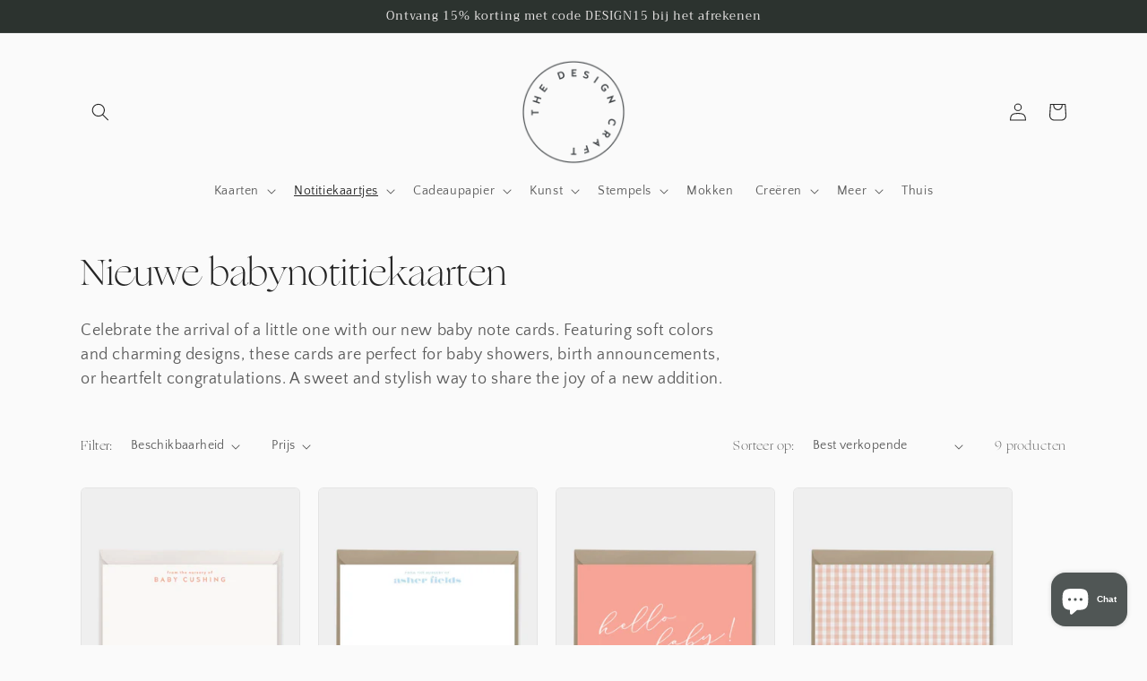

--- FILE ---
content_type: text/html; charset=utf-8
request_url: https://thedesigncraft.com/nl/collections/new-baby-note-cards
body_size: 65877
content:
<!doctype html>
<html class="no-js" lang="nl">
  <head><!-- SEOAnt Speed Up Script --><script>
const AllowUrlArray_SEOAnt = ['cdn.nfcube.com', 'cdnv2.mycustomizer.com'];
const ForbidUrlArray_SEOAnt = [];
window.WhiteUrlArray_SEOAnt = AllowUrlArray_SEOAnt.map(src => new RegExp(src, 'i'));
window.BlackUrlArray_SEOAnt = ForbidUrlArray_SEOAnt.map(src => new RegExp(src, 'i'));
</script>
<script>
// Limit output
class AllowJsPlugin{constructor(e){const attrArr=["default","defer","async"];this.listener=this.handleListener.bind(this,e),this.jsArr=[],this.attribute=attrArr.reduce(((e,t)=>({...e,[t]:[]})),{});const t=this;e.forEach((e=>window.addEventListener(e,t.listener,{passive:!0})))}handleListener(e){const t=this;return e.forEach((e=>window.removeEventListener(e,t.listener))),"complete"===document.readyState?this.handleDOM():document.addEventListener("readystatechange",(e=>{if("complete"===e.target.readyState)return setTimeout(t.handleDOM.bind(t),1)}))}async handleDOM(){this.pauseEvent(),this.pauseJQuery(),this.getScripts(),this.beforeScripts();for(const e of Object.keys(this.attribute))await this.changeScripts(this.attribute[e]);for(const e of["DOMContentLoaded","readystatechange"])await this.requestRedraw(),document.dispatchEvent(new Event("allowJS-"+e));document.lightJSonreadystatechange&&document.lightJSonreadystatechange();for(const e of["DOMContentLoaded","load"])await this.requestRedraw(),window.dispatchEvent(new Event("allowJS-"+e));await this.requestRedraw(),window.lightJSonload&&window.lightJSonload(),await this.requestRedraw(),this.jsArr.forEach((e=>e(window).trigger("allowJS-jquery-load"))),window.dispatchEvent(new Event("allowJS-pageshow")),await this.requestRedraw(),window.lightJSonpageshow&&window.lightJSonpageshow()}async requestRedraw(){return new Promise((e=>requestAnimationFrame(e)))}getScripts(){document.querySelectorAll("script[type=AllowJs]").forEach((e=>{e.hasAttribute("src")?e.hasAttribute("async")&&e.async?this.attribute.async.push(e):e.hasAttribute("defer")&&e.defer?this.attribute.defer.push(e):this.attribute.default.push(e):this.attribute.default.push(e)}))}beforeScripts(){const e=this,t=Object.keys(this.attribute).reduce(((t,n)=>[...t,...e.attribute[n]]),[]),n=document.createDocumentFragment();t.forEach((e=>{const t=e.getAttribute("src");if(!t)return;const s=document.createElement("link");s.href=t,s.rel="preload",s.as="script",n.appendChild(s)})),document.head.appendChild(n)}async changeScripts(e){let t;for(;t=e.shift();)await this.requestRedraw(),new Promise((e=>{const n=document.createElement("script");[...t.attributes].forEach((e=>{"type"!==e.nodeName&&n.setAttribute(e.nodeName,e.nodeValue)})),t.hasAttribute("src")?(n.addEventListener("load",e),n.addEventListener("error",e)):(n.text=t.text,e()),t.parentNode.replaceChild(n,t)}))}pauseEvent(){const e={};[{obj:document,name:"DOMContentLoaded"},{obj:window,name:"DOMContentLoaded"},{obj:window,name:"load"},{obj:window,name:"pageshow"},{obj:document,name:"readystatechange"}].map((t=>function(t,n){function s(n){return e[t].list.indexOf(n)>=0?"allowJS-"+n:n}e[t]||(e[t]={list:[n],add:t.addEventListener,remove:t.removeEventListener},t.addEventListener=(...n)=>{n[0]=s(n[0]),e[t].add.apply(t,n)},t.removeEventListener=(...n)=>{n[0]=s(n[0]),e[t].remove.apply(t,n)})}(t.obj,t.name))),[{obj:document,name:"onreadystatechange"},{obj:window,name:"onpageshow"}].map((e=>function(e,t){let n=e[t];Object.defineProperty(e,t,{get:()=>n||function(){},set:s=>{e["allowJS"+t]=n=s}})}(e.obj,e.name)))}pauseJQuery(){const e=this;let t=window.jQuery;Object.defineProperty(window,"jQuery",{get:()=>t,set(n){if(!n||!n.fn||!e.jsArr.includes(n))return void(t=n);n.fn.ready=n.fn.init.prototype.ready=e=>{e.bind(document)(n)};const s=n.fn.on;n.fn.on=n.fn.init.prototype.on=function(...e){if(window!==this[0])return s.apply(this,e),this;const t=e=>e.split(" ").map((e=>"load"===e||0===e.indexOf("load.")?"allowJS-jquery-load":e)).join(" ");return"string"==typeof e[0]||e[0]instanceof String?(e[0]=t(e[0]),s.apply(this,e),this):("object"==typeof e[0]&&Object.keys(e[0]).forEach((n=>{delete Object.assign(e[0],{[t(n)]:e[0][n]})[n]})),s.apply(this,e),this)},e.jsArr.push(n),t=n}})}}new AllowJsPlugin(["keydown","wheel","mouseenter","mousemove","mouseleave","touchstart","touchmove","touchend"]);
</script>
<script>
"use strict";function SEOAnt_toConsumableArray(t){if(Array.isArray(t)){for(var e=0,r=Array(t.length);e<t.length;e++)r[e]=t[e];return r}return Array.from(t)}function _0x960a(t,e){var r=_0x3840();return(_0x960a=function(t,e){return t-=247,r[t]})(t,e)}function _0x3840(){var t=["defineProperties","application/javascript","preventDefault","4990555yeBSbh","addEventListener","set","setAttribute","bind","getAttribute","parentElement","WhiteUrlArray_SEOAnt","listener","toString","toLowerCase","every","touchend","SEOAnt scripts can't be lazy loaded","keydown","touchstart","removeChild","length","58IusxNw","BlackUrlArray_SEOAnt","observe","name","value","documentElement","wheel","warn","whitelist","map","tagName","402345HpbWDN","getOwnPropertyDescriptor","head","type","touchmove","removeEventListener","8160iwggKQ","call","beforescriptexecute","some","string","options","push","appendChild","blacklisted","querySelectorAll","5339295FeRgGa","4OtFDAr","filter","57211uwpiMx","nodeType","createElement","src","13296210cxmbJp",'script[type="',"1744290Faeint","test","forEach","script","blacklist","attributes","get","$&","744DdtCNR"];return(_0x3840=function(){return t})()}var _extends=Object.assign||function(t){for(var e=1;e<arguments.length;e++){var r=arguments[e];for(var n in r)Object.prototype.hasOwnProperty.call(r,n)&&(t[n]=r[n])}return t},_slicedToArray=function(){function t(t,e){var r=[],n=!0,o=!1,i=void 0;try{for(var a,c=t[Symbol.iterator]();!(n=(a=c.next()).done)&&(r.push(a.value),!e||r.length!==e);n=!0);}catch(t){o=!0,i=t}finally{try{!n&&c.return&&c.return()}finally{if(o)throw i}}return r}return function(e,r){if(Array.isArray(e))return e;if(Symbol.iterator in Object(e))return t(e,r);throw new TypeError("Invalid attempt to destructure non-iterable instance")}}(),_typeof="function"==typeof Symbol&&"symbol"==typeof Symbol.iterator?function(t){return typeof t}:function(t){return t&&"function"==typeof Symbol&&t.constructor===Symbol&&t!==Symbol.prototype?"symbol":typeof t};(function(t,e){for(var r=_0x960a,n=t();[];)try{if(531094===parseInt(r(306))/1+-parseInt(r(295))/2*(parseInt(r(312))/3)+-parseInt(r(257))/4*(parseInt(r(277))/5)+-parseInt(r(265))/6+-parseInt(r(259))/7*(-parseInt(r(273))/8)+-parseInt(r(256))/9+parseInt(r(263))/10)break;n.push(n.shift())}catch(t){n.push(n.shift())}})(_0x3840),function(){var t=_0x960a,e="javascript/blocked",r={blacklist:window[t(296)],whitelist:window[t(284)]},n={blacklisted:[]},o=function(n,o){return n&&(!o||o!==e)&&(!r.blacklist||r[t(269)][t(249)](function(e){return e[t(266)](n)}))&&(!r[t(303)]||r.whitelist[t(288)](function(e){return!e[t(266)](n)}))},i=function(e){var n=t,o=e[n(282)](n(262));return r[n(269)]&&r.blacklist[n(288)](function(t){return!t.test(o)})||r[n(303)]&&r.whitelist[n(249)](function(t){return t[n(266)](o)})},a=new MutationObserver(function(r){for(var i=t,a=0;a<r[i(294)];a++)for(var c=r[a].addedNodes,u=0;u<c.length;u++)!function(t){var r=c[t];if(1===r[i(260)]&&"SCRIPT"===r[i(305)]){var a=r[i(262)],u=r[i(309)];if(o(a,u)){n.blacklisted[i(252)]([r,r.type]),r[i(309)]=e;var s=function t(n){var o=i;r[o(282)](o(309))===e&&n[o(276)](),r[o(311)](o(248),t)};r[i(278)](i(248),s),r[i(283)]&&r[i(283)][i(293)](r)}}}(u)});a[t(297)](document[t(300)],{childList:!![],subtree:!![]});var c=/[|\{}()\[\]^$+*?.]/g,u=function(){for(var o=arguments.length,u=Array(o),s=0;s<o;s++)u[s]=arguments[s];var l=t;u[l(294)]<1?(r[l(269)]=[],r[l(303)]=[]):(r.blacklist&&(r[l(269)]=r.blacklist[l(258)](function(t){return u[l(288)](function(e){var r=l;return(void 0===e?"undefined":_typeof(e))===r(250)?!t.test(e):e instanceof RegExp?t.toString()!==e.toString():void 0})})),r[l(303)]&&(r[l(303)]=[].concat(SEOAnt_toConsumableArray(r[l(303)]),SEOAnt_toConsumableArray(u.map(function(t){var e=l;if("string"==typeof t){var n=t.replace(c,e(272)),o=".*"+n+".*";if(r[e(303)][e(288)](function(t){return t[e(286)]()!==o[e(286)]()}))return new RegExp(o)}else if(t instanceof RegExp&&r[e(303)][e(288)](function(r){return r[e(286)]()!==t.toString()}))return t;return null})[l(258)](Boolean)))));for(var f=document[l(255)](l(264)+e+'"]'),p=0;p<f[l(294)];p++){var y=f[p];i(y)&&(n[l(254)][l(252)]([y,l(275)]),y[l(283)][l(293)](y))}var v=0;[].concat(SEOAnt_toConsumableArray(n[l(254)]))[l(267)](function(t,e){var r=_slicedToArray(t,2),o=r[0],a=r[1],c=l;if(i(o)){for(var u=document.createElement("script"),s=0;s<o.attributes.length;s++){var f=o[c(270)][s];f[c(298)]!==c(262)&&f.name!==c(309)&&u.setAttribute(f.name,o.attributes[s][c(299)])}u[c(280)](c(262),o[c(262)]),u.setAttribute("type",a||c(275)),document[c(308)][c(253)](u),n[c(254)].splice(e-v,1),v++}}),r[l(269)]&&r.blacklist.length<1&&a.disconnect()},s=document.createElement,l={src:Object[t(307)](HTMLScriptElement.prototype,t(262)),type:Object[t(307)](HTMLScriptElement.prototype,t(309))};document[t(261)]=function(){for(var r=t,n=arguments.length,i=Array(n),a=0;a<n;a++)i[a]=arguments[a];if(i[0][r(287)]()!==r(268))return s[r(281)](document).apply(void 0,i);var c=s.bind(document).apply(void 0,i);try{Object[r(274)](c,{src:_extends({},l[r(262)],{set:function(t){var n=r;o(t,c[n(309)])&&l.type[n(279)][n(247)](this,e),l[n(262)][n(279)].call(this,t)}}),type:_extends({},l[r(309)],{get:function(){var t=r,n=l[t(309)][t(271)][t(247)](this);return n===e||o(this[t(262)],n)?null:n},set:function(t){var n=r,i=o(c[n(262)],c[n(309)])?e:t;l.type[n(279)][n(247)](this,i)}})}),c.setAttribute=function(t,e){var n=r;t===n(309)||t===n(262)?c[t]=e:HTMLScriptElement.prototype[n(280)][n(247)](c,t,e)}}catch(t){console[r(302)](r(290),t)}return c},[t(291),"mousemove",t(289),t(310),t(292),t(301)][t(304)](function(t){return{type:t,listener:function(){return u()},options:{passive:!![]}}}).forEach(function(e){var r=t;document[r(278)](e[r(309)],e[r(285)],e[r(251)])})}();
</script>
<!-- /SEOAnt Speed Up Script -->
<!-- SEOAnt Optimize Loading Style --><style>@media screen and (min-width:750px){body{font-size:1.6rem}.page-width{padding:0 5rem}.section+.section{margin-top:var(--spacing-sections-desktop)}}@media only screen and (min-width:750px){h3{font-size:calc(var(--font-heading-scale) * 1.8rem)}.h5{font-size:calc(var(--font-heading-scale) * 1.3rem)}}@media screen and (min-width:990px){.header--top-center{grid-template-areas:"left-icon heading icons" "navigation navigation navigation"}.header__heading-link{margin-left:-.75rem}.header__heading,.header__heading-link{justify-self:start}.header--top-center .header__heading,.header--top-center .header__heading-link{justify-self:center;text-align:center}.header__inline-menu{display:block}.header--top-center .header__inline-menu{justify-self:center}.header--top-center .header__inline-menu>.list-menu--inline{justify-content:center}header-drawer{display:none}}@media screen and (max-width:749px){.predictive-search--header{right:0;left:0;top:100%}.collage{grid-column-gap:var(--grid-mobile-horizontal-spacing);grid-row-gap:var(--grid-mobile-vertical-spacing)}.collage--mobile{grid-template-columns:repeat(2,minmax(0,1fr))}.collage--mobile .collage__item--right:nth-child(3n-2){grid-column-start:1}.collage--mobile .collage__item--right:nth-child(3n-1){grid-column-start:2}.collage--mobile .collage__item--right:nth-child(3n){grid-column:1/span 2}}@media screen and (max-width:989px){.header__heading,.header__heading-link{text-align:center}.predictive-search{overflow-y:auto;-webkit-overflow-scrolling:touch}}.predictive-search__image{grid-area:product-image;object-fit:contain;font-family:"object-fit: contain"}@font-face{font-family:Ogg-Light;src:url(https://cdn.nitroapps.co/fontify/the-design-craft.myshopify.com/ogg-light.otf)}.menu-drawer{position:absolute;transform:translate(-100%);visibility:hidden;z-index:3;left:0;top:100%;width:calc(100vw - 4rem);padding:0;border-width:0 var(--drawer-border-width) 0 0;background-color:rgb(var(--color-background));overflow-x:hidden;border-style:solid;border-color:rgba(var(--color-foreground),var(--drawer-border-opacity));filter:drop-shadow(var(--drawer-shadow-horizontal-offset) var(--drawer-shadow-vertical-offset) var(--drawer-shadow-blur-radius) rgba(var(--color-shadow),var(--drawer-shadow-opacity)))}.menu-drawer__close-button{margin-top:1.5rem;padding:1.2rem 2.6rem;text-decoration:none;display:flex;align-items:center;font-size:1.4rem;width:100%;background-color:transparent;font-family:var(--font-body-family);font-style:var(--font-body-style);text-align:left}.rte:after{clear:both;content:"";display:block}@media screen and (min-width:750px){.header-wrapper:not(.header-wrapper--border-bottom)+cart-notification .cart-notification{border-top-width:var(--popup-border-width)}.cart-notification{border-width:0 var(--popup-border-width) var(--popup-border-width);max-width:36.8rem;right:4rem}.section-header{margin-bottom:0}}@media screen and (min-width:990px){.header{padding-top:20px;padding-bottom:20px}.rich-text__blocks{max-width:78rem}.slider:not(.slider--everywhere):not(.slider--desktop)+.slider-buttons{display:none}}.card--card:after{content:"";position:absolute;z-index:-1;width:calc(var(--border-width) * 2 + 100%);height:calc(var(--border-width) * 2 + 100%);top:calc(var(--border-width) * -1);left:calc(var(--border-width) * -1);border-radius:var(--border-radius);box-shadow:var(--shadow-horizontal-offset) var(--shadow-vertical-offset) var(--shadow-blur-radius) rgba(var(--color-shadow),var(--shadow-opacity))}.card--card .card__heading a:after{bottom:calc(var(--border-width) * -1);left:calc(var(--border-width) * -1);right:calc(var(--border-width) * -1);top:calc(var(--border-width) * -1)}.card__heading a:after{bottom:0;content:"";left:0;position:absolute;right:0;top:0;z-index:1}.slider-button{color:rgba(var(--color-foreground),.75);background:0 0;border:none;width:44px;height:44px;display:flex;align-items:center;justify-content:center}@media screen and (min-width:750px){.slider--mobile+.slider-buttons{display:none}.footer-block--newsletter{flex-wrap:nowrap;justify-content:space-between}}.localization-form__select .icon-caret{position:absolute;content:"";height:.6rem;right:calc(var(--inputs-border-width) + 1.5rem);top:calc(50% - .2rem)}.disclosure__button{align-items:center;display:flex;height:4rem;padding:0 1.5rem;font-size:1.3rem;background-color:transparent}:root{--font-body-family:"Quattrocento Sans",sans-serif;--font-body-style:normal;--font-body-weight:400;--font-body-weight-bold:700;--font-heading-family:Americana,serif;--font-heading-style:normal;--font-heading-weight:400;--font-body-scale:1.0;--font-heading-scale:1.0;--color-base-text:37,37,37;--color-shadow:37,37,37;--color-base-background-1:250,250,250;--color-base-background-2:255,255,255;--color-base-solid-button-labels:239,236,236;--color-base-outline-button-labels:80,86,85;--color-base-accent-1:44,51,47;--color-base-accent-2:63,81,71;--payment-terms-background-color:#fafafa;--gradient-base-background-1:#fafafa;--gradient-base-background-2:#FFFFFF;--gradient-base-accent-1:#2C332F;--gradient-base-accent-2:#3F5147;--media-padding:px;--media-border-opacity:0.1;--media-border-width:0px;--media-radius:6px;--media-shadow-opacity:0.0;--media-shadow-horizontal-offset:0px;--media-shadow-vertical-offset:4px;--media-shadow-blur-radius:5px;--media-shadow-visible:0;--page-width:120rem;--page-width-margin:0rem;--product-card-image-padding:0.0rem;--product-card-corner-radius:0.6rem;--product-card-text-alignment:left;--product-card-border-width:0.1rem;--product-card-border-opacity:0.1;--product-card-shadow-opacity:0.0;--product-card-shadow-visible:0;--product-card-shadow-horizontal-offset:0.0rem;--product-card-shadow-vertical-offset:0.4rem;--product-card-shadow-blur-radius:0.5rem;--collection-card-image-padding:0.0rem;--collection-card-corner-radius:0.6rem;--collection-card-text-alignment:left;--collection-card-border-width:0.1rem;--collection-card-border-opacity:0.1;--collection-card-shadow-opacity:0.0;--collection-card-shadow-visible:0;--collection-card-shadow-horizontal-offset:0.0rem;--collection-card-shadow-vertical-offset:0.4rem;--collection-card-shadow-blur-radius:0.5rem;--blog-card-image-padding:0.0rem;--blog-card-corner-radius:0.6rem;--blog-card-text-alignment:left;--blog-card-border-width:0.1rem;--blog-card-border-opacity:0.1;--blog-card-shadow-opacity:0.0;--blog-card-shadow-visible:0;--blog-card-shadow-horizontal-offset:0.0rem;--blog-card-shadow-vertical-offset:0.4rem;--blog-card-shadow-blur-radius:0.5rem;--badge-corner-radius:0.6rem;--popup-border-width:1px;--popup-border-opacity:0.5;--popup-corner-radius:6px;--popup-shadow-opacity:0.0;--popup-shadow-horizontal-offset:0px;--popup-shadow-vertical-offset:4px;--popup-shadow-blur-radius:5px;--drawer-border-width:1px;--drawer-border-opacity:0.1;--drawer-shadow-opacity:0.0;--drawer-shadow-horizontal-offset:0px;--drawer-shadow-vertical-offset:4px;--drawer-shadow-blur-radius:5px;--spacing-sections-desktop:0px;--spacing-sections-mobile:0px;--grid-desktop-vertical-spacing:20px;--grid-desktop-horizontal-spacing:20px;--grid-mobile-vertical-spacing:10px;--grid-mobile-horizontal-spacing:10px;--text-boxes-border-opacity:0.1;--text-boxes-border-width:0px;--text-boxes-radius:6px;--text-boxes-shadow-opacity:0.0;--text-boxes-shadow-visible:0;--text-boxes-shadow-horizontal-offset:0px;--text-boxes-shadow-vertical-offset:4px;--text-boxes-shadow-blur-radius:5px;--buttons-radius:6px;--buttons-radius-outset:7px;--buttons-border-width:1px;--buttons-border-opacity:1.0;--buttons-shadow-opacity:0.0;--buttons-shadow-visible:0;--buttons-shadow-horizontal-offset:0px;--buttons-shadow-vertical-offset:4px;--buttons-shadow-blur-radius:5px;--buttons-border-offset:0.3px;--inputs-radius:6px;--inputs-border-width:1px;--inputs-border-opacity:0.55;--inputs-shadow-opacity:0.0;--inputs-shadow-horizontal-offset:0px;--inputs-margin-offset:0px;--inputs-shadow-vertical-offset:4px;--inputs-shadow-blur-radius:5px;--inputs-radius-outset:7px;--variant-pills-radius:40px;--variant-pills-border-width:1px;--variant-pills-border-opacity:0.55;--variant-pills-shadow-opacity:0.0;--variant-pills-shadow-horizontal-offset:0px;--variant-pills-shadow-vertical-offset:4px;--variant-pills-shadow-blur-radius:5px}*,::after,::before{box-sizing:inherit}html{box-sizing:border-box;font-size:calc(var(--font-body-scale) * 62.5%);height:100%}body{display:grid;grid-template-rows:auto auto 1fr auto;grid-template-columns:100%;min-height:100%;margin:0;font-size:1.5rem;letter-spacing:.06rem;line-height:calc(1 + .8 / var(--font-body-scale));font-family:var(--font-body-family);font-style:var(--font-body-style);font-weight:var(--font-body-weight)}.color-background-1,:root{--color-foreground:var(--color-base-text);--color-background:var(--color-base-background-1);--gradient-background:var(--gradient-base-background-1)}.color-accent-1{--color-foreground:var(--color-base-solid-button-labels);--color-background:var(--color-base-accent-1);--gradient-background:var(--gradient-base-accent-1)}.color-background-1,:root{--color-link:var(--color-base-outline-button-labels);--alpha-link:.85}.color-accent-1{--color-link:var(--color-foreground);--alpha-link:.7}.color-background-1,:root{--color-button:var(--color-base-accent-1);--color-button-text:var(--color-base-solid-button-labels);--alpha-button-background:1;--alpha-button-border:1}.color-accent-1{--color-button:var(--color-foreground);--color-button-text:var(--color-background)}.button--secondary{--color-button:var(--color-base-outline-button-labels);--color-button-text:var(--color-base-outline-button-labels);--color-button:var(--color-background);--alpha-button-background:1}.color-background-1,:root{--color-badge-background:var(--color-background);--color-badge-border:var(--color-foreground);--alpha-badge-border:.1}.color-accent-1{--color-badge-background:var(--color-background);--color-badge-border:var(--color-background);--alpha-badge-border:1}.color-background-1,:root{--color-card-hover:var(--color-base-text)}.color-accent-1{--color-card-hover:var(--color-base-solid-button-labels)}:root{--color-icon:rgb(var(--color-base-text))}.product-card-wrapper .card{--border-radius:var(--product-card-corner-radius);--border-width:var(--product-card-border-width);--border-opacity:var(--product-card-border-opacity);--shadow-horizontal-offset:var(--product-card-shadow-horizontal-offset);--shadow-vertical-offset:var(--product-card-shadow-vertical-offset);--shadow-blur-radius:var(--product-card-shadow-blur-radius);--shadow-opacity:var(--product-card-shadow-opacity);--shadow-visible:var(--product-card-shadow-visible);--image-padding:var(--product-card-image-padding);--text-alignment:var(--product-card-text-alignment)}.content-container{--border-radius:var(--text-boxes-radius);--border-width:var(--text-boxes-border-width);--border-opacity:var(--text-boxes-border-opacity);--shadow-horizontal-offset:var(--text-boxes-shadow-horizontal-offset);--shadow-vertical-offset:var(--text-boxes-shadow-vertical-offset);--shadow-blur-radius:var(--text-boxes-shadow-blur-radius);--shadow-opacity:var(--text-boxes-shadow-opacity);--shadow-visible:var(--text-boxes-shadow-visible)}html.no-js .no-js-hidden{display:none!important}.page-width{max-width:var(--page-width);margin:0 auto;padding:0 1.5rem}.isolate{position:relative;z-index:0}.section+.section{margin-top:var(--spacing-sections-mobile)}@media screen and (min-width:750px){body{font-size:1.6rem}.page-width{padding:0 5rem}.section+.section{margin-top:var(--spacing-sections-desktop)}}.color-accent-1,.color-background-1,body{color:rgba(var(--color-foreground),.75);background-color:rgb(var(--color-background))}.list-unstyled{margin:0;padding:0;list-style:none}.hidden{display:none!important}.visually-hidden{position:absolute!important;overflow:hidden;width:1px;height:1px;margin:-1px;padding:0;border:0;clip:rect(0 0 0 0);word-wrap:normal!important}.text-body{font-size:1.5rem;letter-spacing:.06rem;line-height:calc(1 + .8 / var(--font-body-scale));font-family:var(--font-body-family);font-style:var(--font-body-style);font-weight:var(--font-body-weight)}.h1,.h2,.h5,h1,h2,h3{font-family:var(--font-heading-family);font-style:var(--font-heading-style);font-weight:var(--font-heading-weight);letter-spacing:calc(var(--font-heading-scale) * .06rem);color:rgb(var(--color-foreground));line-height:calc(1 + .3/max(1,var(--font-heading-scale)));word-break:break-word}.h1,h1{font-size:calc(var(--font-heading-scale) * 3rem)}@media only screen and (min-width:750px){.h1,h1{font-size:calc(var(--font-heading-scale) * 4rem)}}.h2,h2{font-size:calc(var(--font-heading-scale) * 2rem)}@media only screen and (min-width:750px){.h2,h2{font-size:calc(var(--font-heading-scale) * 2.4rem)}}h3{font-size:calc(var(--font-heading-scale) * 1.7rem)}.h5{font-size:calc(var(--font-heading-scale) * 1.2rem)}@media only screen and (min-width:750px){h3{font-size:calc(var(--font-heading-scale) * 1.8rem)}.h5{font-size:calc(var(--font-heading-scale) * 1.3rem)}}.caption{font-size:1rem;letter-spacing:.07rem;line-height:calc(1 + .7 / var(--font-body-scale))}@media screen and (min-width:750px){.caption{font-size:1.2rem}}.caption-large,.field__input{font-size:1.3rem;line-height:calc(1 + .5 / var(--font-body-scale));letter-spacing:.04rem}@media screen and (max-width:749px){.small-hide{display:none!important}}@media screen and (min-width:750px) and (max-width:989px){.medium-hide{display:none!important}}.center{text-align:center}a:empty,div:empty,h2:empty{display:none}.link{display:inline-block;border:none;box-shadow:none;text-decoration:underline;text-underline-offset:.3rem;color:rgb(var(--color-link));background-color:transparent;font-size:1.4rem;font-family:inherit}.link--text{color:rgb(var(--color-foreground))}.full-unstyled-link{text-decoration:none;color:currentColor;display:block}details>*{box-sizing:border-box}@media (prefers-reduced-motion){.motion-reduce{animation:none!important}}:root{--duration-short:.1s;--duration-default:.2s;--duration-long:.5s}.icon-arrow{width:1.5rem}h3 .icon-arrow{width:calc(var(--font-heading-scale) * 1.5rem)}.animate-arrow .icon-arrow path{transform:translate(-.25rem)}summary{list-style:none;position:relative}summary .icon-caret{position:absolute;height:.6rem;right:1.5rem;top:calc(50% - .2rem)}summary::-webkit-details-marker{display:none}.focus-none{box-shadow:none!important;outline:0!important}.media{display:block;background-color:rgba(var(--color-foreground),.1);position:relative;overflow:hidden}.media--transparent{background-color:transparent}.media>:not(.zoom):not(.deferred-media__poster-button){display:block;max-width:100%;position:absolute;top:0;left:0;height:100%;width:100%}.media>img{object-fit:cover;object-position:center center}.button{--shadow-horizontal-offset:var(--buttons-shadow-horizontal-offset);--shadow-vertical-offset:var(--buttons-shadow-vertical-offset);--shadow-blur-radius:var(--buttons-shadow-blur-radius);--shadow-opacity:var(--buttons-shadow-opacity);--shadow-visible:var(--buttons-shadow-visible);--border-offset:var(--buttons-border-offset);--border-opacity:calc(1 - var(--buttons-border-opacity));border-radius:var(--buttons-radius-outset);position:relative}.button{min-width:calc(12rem + var(--buttons-border-width) * 2);min-height:calc(4.5rem + var(--buttons-border-width) * 2)}.button{display:inline-flex;justify-content:center;align-items:center;border:0;padding:0 3rem;font:inherit;font-size:1.5rem;text-decoration:none;color:rgb(var(--color-button-text));-webkit-appearance:none;appearance:none;background-color:rgba(var(--color-button),var(--alpha-button-background))}.button:before{content:"";position:absolute;top:0;right:0;bottom:0;left:0;z-index:-1;border-radius:var(--buttons-radius-outset);box-shadow:var(--shadow-horizontal-offset) var(--shadow-vertical-offset) var(--shadow-blur-radius) rgba(var(--color-shadow),var(--shadow-opacity))}.button:after{content:"";position:absolute;top:var(--buttons-border-width);right:var(--buttons-border-width);bottom:var(--buttons-border-width);left:var(--buttons-border-width);z-index:1;border-radius:var(--buttons-radius);box-shadow:0 0 0 calc(var(--buttons-border-width) + var(--border-offset)) rgba(var(--color-button-text),var(--border-opacity)),0 0 0 var(--buttons-border-width) rgba(var(--color-button),var(--alpha-button-background))}.button--secondary:after{--border-opacity:var(--buttons-border-opacity)}.button,.button-label{font-size:1.5rem;letter-spacing:.1rem;line-height:calc(1 + .2 / var(--font-body-scale))}.button--full-width{display:flex;width:100%}.field__input{-webkit-appearance:none;appearance:none;background-color:rgb(var(--color-background));color:rgb(var(--color-foreground));font-size:1.6rem;width:100%;box-sizing:border-box;border-radius:var(--inputs-radius);height:4.5rem;min-height:calc(var(--inputs-border-width) * 2);min-width:calc(7rem + (var(--inputs-border-width) * 2));position:relative;border:0}.field:before,.localization-form__select:before{content:"";position:absolute;top:0;right:0;bottom:0;left:0;border-radius:var(--inputs-radius-outset);box-shadow:var(--inputs-shadow-horizontal-offset) var(--inputs-shadow-vertical-offset) var(--inputs-shadow-blur-radius) rgba(var(--color-base-text),var(--inputs-shadow-opacity));z-index:-1}.field:after,.localization-form__select:after{content:"";position:absolute;top:var(--inputs-border-width);right:var(--inputs-border-width);bottom:var(--inputs-border-width);left:var(--inputs-border-width);border:.1rem solid transparent;border-radius:var(--inputs-radius);box-shadow:0 0 0 var(--inputs-border-width) rgba(var(--color-foreground),var(--inputs-border-opacity));z-index:1}.field{position:relative;width:100%;display:flex}.field__input{flex-grow:1;text-align:left;padding:1.5rem;margin:var(--inputs-border-width)}.field__label{font-size:1.6rem;left:calc(var(--inputs-border-width) + 2rem);top:calc(1rem + var(--inputs-border-width));margin-bottom:0;position:absolute;color:rgba(var(--color-foreground),.75);letter-spacing:.1rem;line-height:1.5}.field__input:-webkit-autofill~.field__label{font-size:1rem;top:calc(var(--inputs-border-width) + .5rem);left:calc(var(--inputs-border-width) + 2rem);letter-spacing:.04rem}.field__input:-webkit-autofill{padding:2.2rem 1.5rem .8rem 2rem;margin:var(--inputs-border-width)}.field__input::-webkit-search-cancel-button{display:none}.field__button{align-items:center;background-color:transparent;border:0;color:currentColor;display:flex;height:4.4rem;justify-content:center;overflow:hidden;padding:0;position:absolute;right:0;top:0;width:4.4rem}.field__button>svg{height:2.5rem;width:2.5rem}.field__input:-webkit-autofill~.field__button,.field__input:-webkit-autofill~.field__label{color:#000}.modal__toggle{list-style-type:none}.modal__toggle-close{display:none}.modal__toggle-open{display:flex}.no-js .modal__close-button.link{display:none}.modal__close-button.link{display:flex;justify-content:center;align-items:center;padding:0;height:4.4rem;width:4.4rem;background-color:transparent}.modal__close-button .icon{width:1.7rem;height:1.7rem}.modal__content{position:absolute;top:0;left:0;right:0;bottom:0;background:rgb(var(--color-background));z-index:4;display:flex;justify-content:center;align-items:center}#shopify-section-announcement-bar{z-index:4}.announcement-bar{border-bottom:.1rem solid rgba(var(--color-foreground),.08);color:rgb(var(--color-foreground))}.announcement-bar__message{padding:1rem 0;margin:0;letter-spacing:.1rem}#shopify-section-header{z-index:3}.header-wrapper{display:block;position:relative;background-color:rgb(var(--color-background));z-index:1}.header{display:grid;grid-template-areas:"left-icon heading icons";grid-template-columns:1fr 2fr 1fr;align-items:center}.header__heading{margin:0;line-height:0}.header__heading,.header__heading-link{grid-area:heading;justify-self:center}.header__heading-link{display:inline-block;padding:.75rem;text-decoration:none;word-break:break-word}.header__heading-logo{height:auto;width:100%}@media screen and (min-width:990px){.header--top-center{grid-template-areas:"left-icon heading icons" "navigation navigation navigation"}.header__heading-link{margin-left:-.75rem}.header__heading,.header__heading-link{justify-self:start}.header--top-center .header__heading,.header--top-center .header__heading-link{justify-self:center;text-align:center}}.header__icons{display:flex;grid-area:icons;justify-self:end}.header__icon span,.header__icon:not(.header__icon--summary){display:flex;align-items:center;justify-content:center}.header__icon{color:rgb(var(--color-foreground))}.header__icon span{height:100%}.header__icon:after{content:none}.header__icon .icon{height:2rem;width:2rem;fill:none;vertical-align:middle}.header__icon,.header__icon--cart .icon{height:4.4rem;width:4.4rem;padding:0}.header__icon--cart{position:relative;margin-right:-1.2rem}.header>.header__search{grid-area:left-icon;justify-self:start}.header__search{display:inline-flex;line-height:0}.header--top-center>.header__search{display:none}.header--top-center *>.header__search{display:inline-flex}@media screen and (min-width:990px){.header--top-center>.header__search{display:inline-flex}.header--top-center *>.header__search{display:none}}.no-js .predictive-search{display:none}.search-modal{opacity:0;border-bottom:.1rem solid rgba(var(--color-foreground),.08);min-height:calc(100% + var(--inputs-margin-offset) + (2 * var(--inputs-border-width)));height:100%}.search-modal__content{display:flex;align-items:center;justify-content:center;width:100%;height:100%;padding:0 5rem 0 1rem;line-height:calc(1 + .8 / var(--font-body-scale));position:relative}.search-modal__content-bottom{bottom:calc((var(--inputs-margin-offset)/ 2))}.search-modal__form{width:100%}.search-modal__close-button{position:absolute;right:.3rem}@media screen and (min-width:750px){.search-modal__close-button{right:1rem}.search-modal__content{padding:0 6rem}}@media screen and (min-width:990px){.search-modal__form{max-width:47.8rem}.search-modal__close-button{position:initial;margin-left:.5rem}}.header__icon--menu .icon{display:block;position:absolute;opacity:1;transform:scale(1)}details:not([open])>.header__icon--menu .icon-close{visibility:hidden;opacity:0;transform:scale(.8)}.header__inline-menu{margin-left:-1.2rem;grid-area:navigation;display:none}.header--top-center .header__heading-link,.header--top-center .header__inline-menu{margin-left:0}@media screen and (min-width:990px){.header__inline-menu{display:block}.header--top-center .header__inline-menu{justify-self:center}.header--top-center .header__inline-menu>.list-menu--inline{justify-content:center}header-drawer{display:none}}.header__menu-item{padding:1.2rem;text-decoration:none;color:rgba(var(--color-foreground),.75)}.header__active-menu-item{color:rgb(var(--color-foreground));text-decoration:underline;text-underline-offset:.3rem}.global-settings-popup,.header__submenu.global-settings-popup{border-radius:var(--popup-corner-radius);border-color:rgba(var(--color-foreground),var(--popup-border-opacity));border-style:solid;border-width:var(--popup-border-width);box-shadow:var(--popup-shadow-horizontal-offset) var(--popup-shadow-vertical-offset) var(--popup-shadow-blur-radius) rgba(var(--color-shadow),var(--popup-shadow-opacity))}.header__submenu.list-menu{padding:2.4rem 0}.header__submenu .header__submenu{background-color:rgba(var(--color-foreground),.03);padding:.5rem 0;margin:.5rem 0}.header__submenu .header__menu-item:after{right:2rem}.header__submenu .header__menu-item{justify-content:space-between;padding:.8rem 2.4rem}.header__submenu .header__submenu .header__menu-item{padding-left:3.4rem}.header__menu-item .icon-caret{right:.8rem}.header__submenu .icon-caret{flex-shrink:0;margin-left:1rem;position:static}header-menu>details{position:relative}.gradient{background:rgb(var(--color-background));background:var(--gradient-background);background-attachment:fixed}@media screen and (forced-colors:active){.icon{color:CanvasText;fill:CanvasText!important}}.ratio{display:flex;position:relative;align-items:stretch}.ratio:before{content:"";width:0;height:0;padding-bottom:var(--ratio-percent)}.content-container{border-radius:var(--text-boxes-radius);border:var(--text-boxes-border-width) solid rgba(var(--color-foreground),var(--text-boxes-border-opacity));position:relative}.content-container:after{content:"";position:absolute;top:calc(var(--text-boxes-border-width) * -1);right:calc(var(--text-boxes-border-width) * -1);bottom:calc(var(--text-boxes-border-width) * -1);left:calc(var(--text-boxes-border-width) * -1);border-radius:var(--text-boxes-radius);box-shadow:var(--text-boxes-shadow-horizontal-offset) var(--text-boxes-shadow-vertical-offset) var(--text-boxes-shadow-blur-radius) rgba(var(--color-shadow),var(--text-boxes-shadow-opacity));z-index:-1}.content-container--full-width:after{left:0;right:0;border-radius:0}.content-container--full-width{border-radius:0;border-left:none;border-right:none}@media (forced-colors:active){.button{border:1px solid transparent}}.predictive-search{display:none;position:absolute;top:calc(100% + .1rem);left:-.1rem;border-width:var(--popup-border-width);border-style:solid;border-color:rgba(var(--color-foreground),var(--popup-border-opacity));background-color:rgb(var(--color-background));z-index:3;border-bottom-right-radius:var(--popup-corner-radius);border-bottom-left-radius:var(--popup-corner-radius);box-shadow:var(--popup-shadow-horizontal-offset) var(--popup-shadow-vertical-offset) var(--popup-shadow-blur-radius) rgba(var(--color-shadow),var(--popup-shadow-opacity))}@media screen and (max-width:749px){.predictive-search--header{right:0;left:0;top:100%}.collage{grid-column-gap:var(--grid-mobile-horizontal-spacing);grid-row-gap:var(--grid-mobile-vertical-spacing)}.collage--mobile{grid-template-columns:repeat(2,minmax(0,1fr))}.collage--mobile .collage__item--right:nth-child(3n-2){grid-column-start:1}.collage--mobile .collage__item--right:nth-child(3n-1){grid-column-start:2}.collage--mobile .collage__item--right:nth-child(3n){grid-column:1/span 2}}@media screen and (max-width:989px){.header__heading,.header__heading-link{text-align:center}.predictive-search{overflow-y:auto;-webkit-overflow-scrolling:touch}}@media screen and (min-width:750px){.predictive-search{border-top:none;width:calc(100% + .2rem)}.header predictive-search{position:relative}}predictive-search .spinner{width:1.5rem;height:1.5rem;line-height:0}predictive-search:not([loading]) .predictive-search__loading-state{display:none}.predictive-search__item-content{grid-area:product-content;display:flex;flex-direction:column}.predictive-search__image{grid-area:product-image;object-fit:contain;font-family:'object-fit: contain'}h1,h2,h3{font-family:Ogg-Light!important}.list-menu--disclosure{position:absolute;min-width:100%;width:20rem;border:1px solid rgba(var(--color-foreground),.2)}.search__input.field__input{padding-right:5rem}.search__button{right:var(--inputs-border-width);top:var(--inputs-border-width)}.search__button .icon{height:1.8rem;width:1.8rem}input::-webkit-search-decoration{-webkit-appearance:none}.header__icon--menu{position:initial}.menu-drawer{position:absolute;transform:translateX(-100%);visibility:hidden;z-index:3;left:0;top:100%;width:calc(100vw - 4rem);padding:0;border-width:0 var(--drawer-border-width) 0 0;background-color:rgb(var(--color-background));overflow-x:hidden;border-style:solid;border-color:rgba(var(--color-foreground),var(--drawer-border-opacity));filter:drop-shadow(var(--drawer-shadow-horizontal-offset) var(--drawer-shadow-vertical-offset) var(--drawer-shadow-blur-radius) rgba(var(--color-shadow),var(--drawer-shadow-opacity)))}@media screen and (min-width:750px){.menu-drawer{width:40rem}.no-js .menu-drawer{height:auto}}.menu-drawer__inner-container{position:relative;height:100%}.menu-drawer__navigation-container{display:grid;grid-template-rows:1fr auto;align-content:space-between;overflow-y:auto;height:100%}.menu-drawer__navigation{padding:5.6rem 0}.menu-drawer__inner-submenu{height:100%;overflow-x:hidden;overflow-y:auto}.no-js .menu-drawer__navigation{padding:0}.no-js .menu-drawer__navigation>ul>li{border-bottom:.1rem solid rgba(var(--color-foreground),.04)}.no-js .menu-drawer__submenu ul>li{border-top:.1rem solid rgba(var(--color-foreground),.04)}.menu-drawer__menu-item{padding:1.1rem 3.2rem;text-decoration:none;font-size:1.8rem}.no-js .menu-drawer__menu-item{font-size:1.6rem}.no-js .menu-drawer__submenu .menu-drawer__menu-item{padding:1.2rem 5.2rem 1.2rem 6rem}.no-js .menu-drawer__submenu .menu-drawer__submenu .menu-drawer__menu-item{padding-left:9rem}.menu-drawer summary.menu-drawer__menu-item{padding-right:5.2rem}.no-js .menu-drawer__menu-item .icon-caret{right:3rem}.menu-drawer__menu-item--active{color:rgb(var(--color-foreground));background-color:rgba(var(--color-foreground),.04)}.no-js .menu-drawer .icon-arrow{display:none}.menu-drawer__menu-item>.icon-arrow{position:absolute;right:2.5rem;top:50%;transform:translateY(-50%)}.menu-drawer__close-button{margin-top:1.5rem;padding:1.2rem 2.6rem;text-decoration:none;display:flex;align-items:center;font-size:1.4rem;width:100%;background-color:#fff0;font-family:var(--font-body-family);font-style:var(--font-body-style);text-align:left}.no-js .menu-drawer__close-button{display:none}.menu-drawer__close-button .icon-arrow{transform:rotate(180deg);margin-right:1rem}.menu-drawer__utility-links{padding:2rem;background-color:rgba(var(--color-foreground),.03)}.menu-drawer__account{display:inline-flex;align-items:center;text-decoration:none;padding:1.2rem;margin-left:-1.2rem;font-size:1.4rem;color:rgb(var(--color-foreground))}.menu-drawer__account .icon-account{height:2rem;width:2rem;margin-right:1rem}.menu-drawer .list-social{justify-content:flex-start;margin-left:-1.25rem;margin-top:2rem}.menu-drawer .list-social__link{padding:1.3rem 1.25rem}.cart-notification-wrapper{position:relative}.cart-notification-wrapper .cart-notification{display:block}.cart-notification{border-bottom-right-radius:var(--popup-corner-radius);border-bottom-left-radius:var(--popup-corner-radius);border-color:rgba(var(--color-foreground),var(--popup-border-opacity));border-style:solid;border-width:0 0 var(--popup-border-width);padding:2.5rem 3.5rem;position:absolute;right:0;transform:translateY(-100%);visibility:hidden;width:100%;box-shadow:var(--popup-shadow-horizontal-offset) var(--popup-shadow-vertical-offset) var(--popup-shadow-blur-radius) rgba(var(--color-shadow),var(--popup-shadow-opacity))}@media screen and (min-width:750px){.header-wrapper:not(.header-wrapper--border-bottom)+cart-notification .cart-notification{border-top-width:var(--popup-border-width)}.cart-notification{border-width:0 var(--popup-border-width) var(--popup-border-width);max-width:36.8rem;right:4rem}.section-header{margin-bottom:0}}.cart-notification__header{align-items:flex-start;display:flex}.cart-notification__heading{align-items:center;display:flex;flex-grow:1;margin-bottom:0;margin-top:0}.cart-notification__heading .icon-checkmark{color:rgb(var(--color-foreground));margin-right:1rem;width:1.3rem}.cart-notification__close{margin-top:-2rem;margin-right:-3rem}.cart-notification__links{text-align:center}.cart-notification__links>*{margin-top:1rem}.cart-notification-product{align-items:flex-start;display:flex;padding-bottom:3rem;padding-top:2rem}.spinner{animation:1.4s linear infinite rotator}@keyframes rotator{to{transform:rotate(270deg)}0%{transform:rotate(0)}100%{transform:rotate(270deg)}}.path{stroke-dasharray:280;stroke-dashoffset:0;transform-origin:center;stroke:rgb(var(--color-foreground));animation:1.4s ease-in-out infinite dash}@media screen and (forced-colors:active){.path{stroke:CanvasText}}@keyframes dash{to{stroke-dashoffset:280;transform:rotate(450deg)}0%{stroke-dashoffset:280}50%{stroke-dashoffset:75;transform:rotate(135deg)}100%{stroke-dashoffset:280;transform:rotate(450deg)}}header-drawer{justify-self:start;margin-left:-1.2rem}.header__heading-logo{max-width:120px}.menu-drawer-container{display:flex}.list-menu{list-style:none;padding:0;margin:0}.list-menu--inline{display:inline-flex;flex-wrap:wrap}summary.list-menu__item{padding-right:2.7rem}.list-menu__item{display:flex;align-items:center;line-height:calc(1 + .3 / var(--font-body-scale))}.header{padding-top:10px;padding-bottom:10px}.section-header{margin-bottom:0}.cart-notification{display:none}.rte:after{clear:both;content:'';display:block}.rte>p:first-child{margin-top:0}.rte>p:last-child{margin-bottom:0}.rich-text{z-index:1}.rich-text__wrapper{display:flex;justify-content:center;width:calc(100% - 4rem / var(--font-body-scale))}.rich-text__blocks{width:100%}@media screen and (min-width:750px){.rich-text__wrapper{width:100%}.rich-text__blocks{max-width:50rem}}@media screen and (min-width:990px){.header{padding-top:20px;padding-bottom:20px}.rich-text__blocks{max-width:78rem}.slider:not(.slider--everywhere):not(.slider--desktop)+.slider-buttons{display:none}}.rich-text__blocks *{overflow-wrap:break-word}.rich-text__blocks>*{margin-top:0;margin-bottom:0}.rich-text__blocks>*+*{margin-top:2rem}.section-template--23453888086317__rich_text-padding{padding-top:33px;padding-bottom:30px}.collage-wrapper-title{margin-top:0;margin-bottom:3rem}.collage{display:grid}.collage__item>*{width:100%}.collage__item .card__content{flex-grow:initial}@media screen and (min-width:750px){.section-template--23453888086317__rich_text-padding{padding-top:44px;padding-bottom:40px}.collage{grid-auto-flow:column;grid-column-gap:var(--grid-desktop-horizontal-spacing);grid-row-gap:var(--grid-desktop-vertical-spacing);grid-template-columns:repeat(3,minmax(0,1fr))}.collage__item--right:nth-child(3n-2){grid-column:1/span 1;grid-row:span 1}.collage__item--right:nth-child(3n-1){grid-column-start:1}.collage__item--right:nth-child(3n){grid-column:2/span 2;grid-row:span 2}}.card-wrapper{color:inherit;height:100%;position:relative;text-decoration:none}.card{text-decoration:none;text-align:var(--text-alignment)}.card:not(.ratio){display:flex;flex-direction:column;height:100%}.card--card{height:100%}.card--card{position:relative;box-sizing:border-box;border-radius:var(--border-radius);border:var(--border-width) solid rgba(var(--color-foreground),var(--border-opacity))}.card--card:after{content:'';position:absolute;z-index:-1;width:calc(var(--border-width) * 2 + 100%);height:calc(var(--border-width) * 2 + 100%);top:calc(var(--border-width) * -1);left:calc(var(--border-width) * -1);border-radius:var(--border-radius);box-shadow:var(--shadow-horizontal-offset) var(--shadow-vertical-offset) var(--shadow-blur-radius) rgba(var(--color-shadow),var(--shadow-opacity))}.card .card__inner .card__media{overflow:hidden;z-index:0;border-radius:calc(var(--border-radius) - var(--border-width) - var(--image-padding))}.card--card .card__inner .card__media{border-bottom-right-radius:0;border-bottom-left-radius:0}.card .media,.card__media{bottom:0;position:absolute;top:0}.card .media{width:100%}.card__media{margin:var(--image-padding);width:calc(100% - 2 * var(--image-padding))}.card__inner{width:100%}.card--media .card__inner .card__content{position:relative;padding:calc(var(--image-padding) + 1rem)}.card__content{display:grid;grid-template-rows:minmax(0,1fr) max-content minmax(0,1fr);padding:1rem;width:100%;flex-grow:1}.card__information{grid-row-start:2;padding:1.3rem 1rem}.card:not(.ratio)>.card__content{grid-template-rows:max-content minmax(0,1fr) max-content auto}@media screen and (min-width:750px){.card__information{padding-bottom:1.7rem;padding-top:1.7rem}}.card__media .media img{height:100%;object-fit:cover;object-position:center center;width:100%}.card__heading{margin-top:0;margin-bottom:0}.card__heading:last-child{margin-bottom:0}.card--card.card--media>.card__content{margin-top:calc(0rem - var(--image-padding))}.card--card .card__heading a::after{bottom:calc(var(--border-width) * -1);left:calc(var(--border-width) * -1);right:calc(var(--border-width) * -1);top:calc(var(--border-width) * -1)}.card__heading a::after{bottom:0;content:"";left:0;position:absolute;right:0;top:0;z-index:1}.card__heading a:after{outline-offset:.3rem}.card--card.card--media .card__inner .card__information{display:none}.card--extend-height{height:100%}.card--extend-height.card--media{display:flex;flex-direction:column}.card--extend-height.card--media .card__inner{flex-grow:1}.card .icon-wrap{margin-left:.8rem;white-space:nowrap;overflow:hidden}.section-template--23453888086317__collage-0-padding{padding-top:27px;padding-bottom:0}.slider-counter{display:flex;justify-content:center;min-width:4.4rem}.slider-buttons{display:flex;align-items:center;justify-content:center}.slider-button{color:rgba(var(--color-foreground),.75);background:#fff0;border:none;width:44px;height:44px;display:flex;align-items:center;justify-content:center}.slider-button .icon{height:.6rem}.slider-button--next .icon{transform:rotate(-90deg)}.slider-button--prev .icon{transform:rotate(90deg)}.footer-block--newsletter{display:flex;flex-wrap:wrap;justify-content:center;align-items:flex-end;margin-top:3rem}@media screen and (min-width:750px){.section-template--23453888086317__collage-0-padding{padding-top:36px;padding-bottom:0}.slider--mobile+.slider-buttons{display:none}.footer-block--newsletter{flex-wrap:nowrap;justify-content:space-between}}.footer-block--newsletter:empty{display:none}.localization-form:only-child .localization-form__select{margin:1rem 1rem .5rem;flex-grow:1}.footer__localization h2{margin:1rem 1rem .5rem;color:rgba(var(--color-foreground),.75)}@media screen and (min-width:750px){.localization-form:only-child .localization-form__select{margin:1rem 0}.footer__localization h2{margin:1rem 0 0}}.localization-form__currency{display:inline-block}.localization-form__select{border-radius:var(--inputs-radius-outset);position:relative;margin-bottom:1.5rem;padding-left:1rem;text-align:left;min-height:calc(4rem + var(--inputs-border-width) * 2);min-width:calc(7rem + var(--inputs-border-width) * 2)}.disclosure__button.localization-form__select{padding:calc(2rem + var(--inputs-border-width));background:rgb(var(--color-background))}.localization-form__select .icon-caret{position:absolute;content:'';height:.6rem;right:calc(var(--inputs-border-width) + 1.5rem);top:calc(50% - .2rem)}.localization-selector.link{text-decoration:none;appearance:none;-webkit-appearance:none;-moz-appearance:none;color:rgb(var(--color-foreground));width:100%;padding-right:4rem;padding-bottom:1.5rem}.disclosure .localization-form__select{padding-top:1.5rem}.localization-selector option{color:#000}.localization-selector+.disclosure__list-wrapper{margin-left:1rem;opacity:1;animation:animateLocalization var(--duration-default) ease}.footer .disclosure__link{padding:.95rem 3.5rem .95rem 2rem;color:rgba(var(--color-foreground),.75)}.footer .disclosure__link--active{text-decoration:underline}.list-social{display:flex;flex-wrap:wrap;justify-content:flex-end}@media only screen and (max-width:749px){.list-social{justify-content:center}}.list-social__item .icon{height:1.8rem;width:1.8rem}.list-social__link{align-items:center;display:flex;padding:1.3rem;color:rgb(var(--color-foreground))}.disclosure{position:relative}.disclosure__button{align-items:center;display:flex;height:4rem;padding:0 1.5rem;font-size:1.3rem;background-color:#fff0}.disclosure__list-wrapper{border-width:var(--popup-border-width);border-style:solid;border-color:rgba(var(--color-foreground),var(--popup-border-opacity));overflow:hidden;position:absolute;bottom:100%;transform:translateY(-1rem);z-index:2;background-color:rgb(var(--color-background));border-radius:var(--popup-corner-radius);box-shadow:var(--popup-shadow-horizontal-offset) var(--popup-shadow-vertical-offset) var(--popup-shadow-blur-radius) rgba(var(--color-shadow),var(--popup-shadow-opacity))}.disclosure__list{position:relative;overflow-y:auto;font-size:1.4rem;padding-bottom:.5rem;padding-top:.5rem;scroll-padding:.5rem 0;min-height:8.2rem;max-height:19rem;max-width:22rem;min-width:12rem;width:max-content}.disclosure__item{position:relative}.disclosure__link{display:block;padding:.5rem 2.2rem;text-decoration:none;line-height:calc(1 + .8 / var(--font-body-scale))}</style><!-- /SEOAnt Optimize Loading Style -->

	<!-- Added by AVADA SEO Suite -->
	








	<!-- /Added by AVADA SEO Suite -->
    <meta charset="utf-8">
    <meta http-equiv="X-UA-Compatible" content="IE=edge">
    <meta name="viewport" content="width=device-width,initial-scale=1">
    <meta name="theme-color" content="">
    <link rel="canonical" href="https://thedesigncraft.com/nl/collections/new-baby-note-cards">
    <link rel="preconnect" href="https://cdn.shopify.com" crossorigin><link rel="preconnect" href="https://fonts.shopifycdn.com" crossorigin><title>
      Nieuwe babynotitiekaarten Het ontwerpambacht
 &ndash; The Design Craft</title>

    
      <meta name="description" content="Het ontwerpambacht">
    

    

<meta property="og:site_name" content="The Design Craft">
<meta property="og:url" content="https://thedesigncraft.com/nl/collections/new-baby-note-cards">
<meta property="og:title" content="Nieuwe babynotitiekaarten Het ontwerpambacht">
<meta property="og:type" content="website">
<meta property="og:description" content="Het ontwerpambacht"><meta property="og:image" content="http://thedesigncraft.com/cdn/shop/collections/new-baby-note-cards.jpg?v=1753519019">
  <meta property="og:image:secure_url" content="https://thedesigncraft.com/cdn/shop/collections/new-baby-note-cards.jpg?v=1753519019">
  <meta property="og:image:width" content="2047">
  <meta property="og:image:height" content="2048"><meta name="twitter:card" content="summary_large_image">
<meta name="twitter:title" content="Nieuwe babynotitiekaarten Het ontwerpambacht">
<meta name="twitter:description" content="Het ontwerpambacht">


    <script src="//thedesigncraft.com/cdn/shop/t/7/assets/global.js?v=149496944046504657681731634185" defer="defer"></script>
    <script>window.performance && window.performance.mark && window.performance.mark('shopify.content_for_header.start');</script><meta name="google-site-verification" content="SVp1oQuilO3rU4eNKpY9sVC67STGZXbp5heIS3WAiFI">
<meta id="shopify-digital-wallet" name="shopify-digital-wallet" content="/66953904429/digital_wallets/dialog">
<meta name="shopify-checkout-api-token" content="4e4b064d01e2a88ce309c78cad8ff356">
<meta id="in-context-paypal-metadata" data-shop-id="66953904429" data-venmo-supported="false" data-environment="production" data-locale="nl_NL" data-paypal-v4="true" data-currency="USD">
<link rel="alternate" type="application/atom+xml" title="Feed" href="/nl/collections/new-baby-note-cards.atom" />
<link rel="alternate" hreflang="x-default" href="https://thedesigncraft.com/collections/new-baby-note-cards">
<link rel="alternate" hreflang="en" href="https://thedesigncraft.com/collections/new-baby-note-cards">
<link rel="alternate" hreflang="nl" href="https://thedesigncraft.com/nl/collections/new-baby-note-cards">
<link rel="alternate" hreflang="fr" href="https://thedesigncraft.com/fr/collections/new-baby-note-cards">
<link rel="alternate" hreflang="de" href="https://thedesigncraft.com/de/collections/new-baby-note-cards">
<link rel="alternate" hreflang="it" href="https://thedesigncraft.com/it/collections/new-baby-note-cards">
<link rel="alternate" hreflang="es" href="https://thedesigncraft.com/es/collections/new-baby-note-cards">
<link rel="alternate" hreflang="ar" href="https://thedesigncraft.com/ar/collections/new-baby-note-cards">
<link rel="alternate" hreflang="pl" href="https://thedesigncraft.com/pl/collections/new-baby-note-cards">
<link rel="alternate" hreflang="ru" href="https://thedesigncraft.com/ru/collections/new-baby-note-cards">
<link rel="alternate" hreflang="zh-Hans" href="https://thedesigncraft.com/zh-hans/collections/new-baby-note-cards">
<link rel="alternate" hreflang="sv" href="https://thedesigncraft.com/sv/collections/new-baby-note-cards">
<link rel="alternate" hreflang="zh-Hant" href="https://thedesigncraft.com/zh-hant/collections/%E6%96%B0%E7%94%9F%E5%85%92%E4%BE%BF%E6%A2%9D%E5%8D%A1">
<link rel="alternate" hreflang="en-CA" href="https://thedesigncraft.com/en-ca/collections/new-baby-note-cards">
<link rel="alternate" hreflang="fr-CA" href="https://thedesigncraft.com/fr-ca/collections/new-baby-note-cards">
<link rel="alternate" hreflang="de-CA" href="https://thedesigncraft.com/de-ca/collections/new-baby-note-cards">
<link rel="alternate" hreflang="it-CA" href="https://thedesigncraft.com/it-ca/collections/new-baby-note-cards">
<link rel="alternate" hreflang="es-CA" href="https://thedesigncraft.com/es-ca/collections/new-baby-note-cards">
<link rel="alternate" hreflang="ar-CA" href="https://thedesigncraft.com/ar-ca/collections/new-baby-note-cards">
<link rel="alternate" hreflang="pl-CA" href="https://thedesigncraft.com/pl-ca/collections/new-baby-note-cards">
<link rel="alternate" hreflang="ru-CA" href="https://thedesigncraft.com/ru-ca/collections/new-baby-note-cards">
<link rel="alternate" hreflang="zh-Hans-CA" href="https://thedesigncraft.com/zh-hans-ca/collections/new-baby-note-cards">
<link rel="alternate" hreflang="sv-CA" href="https://thedesigncraft.com/sv-ca/collections/new-baby-note-cards">
<link rel="alternate" hreflang="zh-Hant-CA" href="https://thedesigncraft.com/zh-hant-ca/collections/%E6%96%B0%E7%94%9F%E5%85%92%E4%BE%BF%E6%A2%9D%E5%8D%A1">
<link rel="alternate" hreflang="zh-Hans-AD" href="https://thedesigncraft.com/zh-hans/collections/new-baby-note-cards">
<link rel="alternate" hreflang="zh-Hant-AD" href="https://thedesigncraft.com/zh-hant/collections/%E6%96%B0%E7%94%9F%E5%85%92%E4%BE%BF%E6%A2%9D%E5%8D%A1">
<link rel="alternate" hreflang="zh-Hans-AE" href="https://thedesigncraft.com/zh-hans/collections/new-baby-note-cards">
<link rel="alternate" hreflang="zh-Hant-AE" href="https://thedesigncraft.com/zh-hant/collections/%E6%96%B0%E7%94%9F%E5%85%92%E4%BE%BF%E6%A2%9D%E5%8D%A1">
<link rel="alternate" hreflang="zh-Hans-AG" href="https://thedesigncraft.com/zh-hans/collections/new-baby-note-cards">
<link rel="alternate" hreflang="zh-Hant-AG" href="https://thedesigncraft.com/zh-hant/collections/%E6%96%B0%E7%94%9F%E5%85%92%E4%BE%BF%E6%A2%9D%E5%8D%A1">
<link rel="alternate" hreflang="zh-Hans-AI" href="https://thedesigncraft.com/zh-hans/collections/new-baby-note-cards">
<link rel="alternate" hreflang="zh-Hant-AI" href="https://thedesigncraft.com/zh-hant/collections/%E6%96%B0%E7%94%9F%E5%85%92%E4%BE%BF%E6%A2%9D%E5%8D%A1">
<link rel="alternate" hreflang="zh-Hans-AL" href="https://thedesigncraft.com/zh-hans/collections/new-baby-note-cards">
<link rel="alternate" hreflang="zh-Hant-AL" href="https://thedesigncraft.com/zh-hant/collections/%E6%96%B0%E7%94%9F%E5%85%92%E4%BE%BF%E6%A2%9D%E5%8D%A1">
<link rel="alternate" hreflang="zh-Hans-AM" href="https://thedesigncraft.com/zh-hans/collections/new-baby-note-cards">
<link rel="alternate" hreflang="zh-Hant-AM" href="https://thedesigncraft.com/zh-hant/collections/%E6%96%B0%E7%94%9F%E5%85%92%E4%BE%BF%E6%A2%9D%E5%8D%A1">
<link rel="alternate" hreflang="zh-Hans-AO" href="https://thedesigncraft.com/zh-hans/collections/new-baby-note-cards">
<link rel="alternate" hreflang="zh-Hant-AO" href="https://thedesigncraft.com/zh-hant/collections/%E6%96%B0%E7%94%9F%E5%85%92%E4%BE%BF%E6%A2%9D%E5%8D%A1">
<link rel="alternate" hreflang="zh-Hans-AR" href="https://thedesigncraft.com/zh-hans/collections/new-baby-note-cards">
<link rel="alternate" hreflang="zh-Hant-AR" href="https://thedesigncraft.com/zh-hant/collections/%E6%96%B0%E7%94%9F%E5%85%92%E4%BE%BF%E6%A2%9D%E5%8D%A1">
<link rel="alternate" hreflang="zh-Hans-AT" href="https://thedesigncraft.com/zh-hans/collections/new-baby-note-cards">
<link rel="alternate" hreflang="zh-Hant-AT" href="https://thedesigncraft.com/zh-hant/collections/%E6%96%B0%E7%94%9F%E5%85%92%E4%BE%BF%E6%A2%9D%E5%8D%A1">
<link rel="alternate" hreflang="zh-Hans-AU" href="https://thedesigncraft.com/zh-hans/collections/new-baby-note-cards">
<link rel="alternate" hreflang="zh-Hant-AU" href="https://thedesigncraft.com/zh-hant/collections/%E6%96%B0%E7%94%9F%E5%85%92%E4%BE%BF%E6%A2%9D%E5%8D%A1">
<link rel="alternate" hreflang="zh-Hans-AW" href="https://thedesigncraft.com/zh-hans/collections/new-baby-note-cards">
<link rel="alternate" hreflang="zh-Hant-AW" href="https://thedesigncraft.com/zh-hant/collections/%E6%96%B0%E7%94%9F%E5%85%92%E4%BE%BF%E6%A2%9D%E5%8D%A1">
<link rel="alternate" hreflang="zh-Hans-AZ" href="https://thedesigncraft.com/zh-hans/collections/new-baby-note-cards">
<link rel="alternate" hreflang="zh-Hant-AZ" href="https://thedesigncraft.com/zh-hant/collections/%E6%96%B0%E7%94%9F%E5%85%92%E4%BE%BF%E6%A2%9D%E5%8D%A1">
<link rel="alternate" hreflang="zh-Hans-BA" href="https://thedesigncraft.com/zh-hans/collections/new-baby-note-cards">
<link rel="alternate" hreflang="zh-Hant-BA" href="https://thedesigncraft.com/zh-hant/collections/%E6%96%B0%E7%94%9F%E5%85%92%E4%BE%BF%E6%A2%9D%E5%8D%A1">
<link rel="alternate" hreflang="zh-Hans-BB" href="https://thedesigncraft.com/zh-hans/collections/new-baby-note-cards">
<link rel="alternate" hreflang="zh-Hant-BB" href="https://thedesigncraft.com/zh-hant/collections/%E6%96%B0%E7%94%9F%E5%85%92%E4%BE%BF%E6%A2%9D%E5%8D%A1">
<link rel="alternate" hreflang="zh-Hans-BD" href="https://thedesigncraft.com/zh-hans/collections/new-baby-note-cards">
<link rel="alternate" hreflang="zh-Hant-BD" href="https://thedesigncraft.com/zh-hant/collections/%E6%96%B0%E7%94%9F%E5%85%92%E4%BE%BF%E6%A2%9D%E5%8D%A1">
<link rel="alternate" hreflang="zh-Hans-BE" href="https://thedesigncraft.com/zh-hans/collections/new-baby-note-cards">
<link rel="alternate" hreflang="zh-Hant-BE" href="https://thedesigncraft.com/zh-hant/collections/%E6%96%B0%E7%94%9F%E5%85%92%E4%BE%BF%E6%A2%9D%E5%8D%A1">
<link rel="alternate" hreflang="zh-Hans-BF" href="https://thedesigncraft.com/zh-hans/collections/new-baby-note-cards">
<link rel="alternate" hreflang="zh-Hant-BF" href="https://thedesigncraft.com/zh-hant/collections/%E6%96%B0%E7%94%9F%E5%85%92%E4%BE%BF%E6%A2%9D%E5%8D%A1">
<link rel="alternate" hreflang="zh-Hans-BG" href="https://thedesigncraft.com/zh-hans/collections/new-baby-note-cards">
<link rel="alternate" hreflang="zh-Hant-BG" href="https://thedesigncraft.com/zh-hant/collections/%E6%96%B0%E7%94%9F%E5%85%92%E4%BE%BF%E6%A2%9D%E5%8D%A1">
<link rel="alternate" hreflang="zh-Hans-BH" href="https://thedesigncraft.com/zh-hans/collections/new-baby-note-cards">
<link rel="alternate" hreflang="zh-Hant-BH" href="https://thedesigncraft.com/zh-hant/collections/%E6%96%B0%E7%94%9F%E5%85%92%E4%BE%BF%E6%A2%9D%E5%8D%A1">
<link rel="alternate" hreflang="zh-Hans-BI" href="https://thedesigncraft.com/zh-hans/collections/new-baby-note-cards">
<link rel="alternate" hreflang="zh-Hant-BI" href="https://thedesigncraft.com/zh-hant/collections/%E6%96%B0%E7%94%9F%E5%85%92%E4%BE%BF%E6%A2%9D%E5%8D%A1">
<link rel="alternate" hreflang="zh-Hans-BJ" href="https://thedesigncraft.com/zh-hans/collections/new-baby-note-cards">
<link rel="alternate" hreflang="zh-Hant-BJ" href="https://thedesigncraft.com/zh-hant/collections/%E6%96%B0%E7%94%9F%E5%85%92%E4%BE%BF%E6%A2%9D%E5%8D%A1">
<link rel="alternate" hreflang="zh-Hans-BL" href="https://thedesigncraft.com/zh-hans/collections/new-baby-note-cards">
<link rel="alternate" hreflang="zh-Hant-BL" href="https://thedesigncraft.com/zh-hant/collections/%E6%96%B0%E7%94%9F%E5%85%92%E4%BE%BF%E6%A2%9D%E5%8D%A1">
<link rel="alternate" hreflang="zh-Hans-BM" href="https://thedesigncraft.com/zh-hans/collections/new-baby-note-cards">
<link rel="alternate" hreflang="zh-Hant-BM" href="https://thedesigncraft.com/zh-hant/collections/%E6%96%B0%E7%94%9F%E5%85%92%E4%BE%BF%E6%A2%9D%E5%8D%A1">
<link rel="alternate" hreflang="zh-Hans-BN" href="https://thedesigncraft.com/zh-hans/collections/new-baby-note-cards">
<link rel="alternate" hreflang="zh-Hant-BN" href="https://thedesigncraft.com/zh-hant/collections/%E6%96%B0%E7%94%9F%E5%85%92%E4%BE%BF%E6%A2%9D%E5%8D%A1">
<link rel="alternate" hreflang="zh-Hans-BO" href="https://thedesigncraft.com/zh-hans/collections/new-baby-note-cards">
<link rel="alternate" hreflang="zh-Hant-BO" href="https://thedesigncraft.com/zh-hant/collections/%E6%96%B0%E7%94%9F%E5%85%92%E4%BE%BF%E6%A2%9D%E5%8D%A1">
<link rel="alternate" hreflang="zh-Hans-BQ" href="https://thedesigncraft.com/zh-hans/collections/new-baby-note-cards">
<link rel="alternate" hreflang="zh-Hant-BQ" href="https://thedesigncraft.com/zh-hant/collections/%E6%96%B0%E7%94%9F%E5%85%92%E4%BE%BF%E6%A2%9D%E5%8D%A1">
<link rel="alternate" hreflang="zh-Hans-BR" href="https://thedesigncraft.com/zh-hans/collections/new-baby-note-cards">
<link rel="alternate" hreflang="zh-Hant-BR" href="https://thedesigncraft.com/zh-hant/collections/%E6%96%B0%E7%94%9F%E5%85%92%E4%BE%BF%E6%A2%9D%E5%8D%A1">
<link rel="alternate" hreflang="zh-Hans-BS" href="https://thedesigncraft.com/zh-hans/collections/new-baby-note-cards">
<link rel="alternate" hreflang="zh-Hant-BS" href="https://thedesigncraft.com/zh-hant/collections/%E6%96%B0%E7%94%9F%E5%85%92%E4%BE%BF%E6%A2%9D%E5%8D%A1">
<link rel="alternate" hreflang="zh-Hans-BW" href="https://thedesigncraft.com/zh-hans/collections/new-baby-note-cards">
<link rel="alternate" hreflang="zh-Hant-BW" href="https://thedesigncraft.com/zh-hant/collections/%E6%96%B0%E7%94%9F%E5%85%92%E4%BE%BF%E6%A2%9D%E5%8D%A1">
<link rel="alternate" hreflang="zh-Hans-BZ" href="https://thedesigncraft.com/zh-hans/collections/new-baby-note-cards">
<link rel="alternate" hreflang="zh-Hant-BZ" href="https://thedesigncraft.com/zh-hant/collections/%E6%96%B0%E7%94%9F%E5%85%92%E4%BE%BF%E6%A2%9D%E5%8D%A1">
<link rel="alternate" hreflang="zh-Hans-CH" href="https://thedesigncraft.com/zh-hans/collections/new-baby-note-cards">
<link rel="alternate" hreflang="zh-Hant-CH" href="https://thedesigncraft.com/zh-hant/collections/%E6%96%B0%E7%94%9F%E5%85%92%E4%BE%BF%E6%A2%9D%E5%8D%A1">
<link rel="alternate" hreflang="zh-Hans-CK" href="https://thedesigncraft.com/zh-hans/collections/new-baby-note-cards">
<link rel="alternate" hreflang="zh-Hant-CK" href="https://thedesigncraft.com/zh-hant/collections/%E6%96%B0%E7%94%9F%E5%85%92%E4%BE%BF%E6%A2%9D%E5%8D%A1">
<link rel="alternate" hreflang="zh-Hans-CL" href="https://thedesigncraft.com/zh-hans/collections/new-baby-note-cards">
<link rel="alternate" hreflang="zh-Hant-CL" href="https://thedesigncraft.com/zh-hant/collections/%E6%96%B0%E7%94%9F%E5%85%92%E4%BE%BF%E6%A2%9D%E5%8D%A1">
<link rel="alternate" hreflang="zh-Hans-CM" href="https://thedesigncraft.com/zh-hans/collections/new-baby-note-cards">
<link rel="alternate" hreflang="zh-Hant-CM" href="https://thedesigncraft.com/zh-hant/collections/%E6%96%B0%E7%94%9F%E5%85%92%E4%BE%BF%E6%A2%9D%E5%8D%A1">
<link rel="alternate" hreflang="zh-Hans-CN" href="https://thedesigncraft.com/zh-hans/collections/new-baby-note-cards">
<link rel="alternate" hreflang="zh-Hant-CN" href="https://thedesigncraft.com/zh-hant/collections/%E6%96%B0%E7%94%9F%E5%85%92%E4%BE%BF%E6%A2%9D%E5%8D%A1">
<link rel="alternate" hreflang="zh-Hans-CO" href="https://thedesigncraft.com/zh-hans/collections/new-baby-note-cards">
<link rel="alternate" hreflang="zh-Hant-CO" href="https://thedesigncraft.com/zh-hant/collections/%E6%96%B0%E7%94%9F%E5%85%92%E4%BE%BF%E6%A2%9D%E5%8D%A1">
<link rel="alternate" hreflang="zh-Hans-CR" href="https://thedesigncraft.com/zh-hans/collections/new-baby-note-cards">
<link rel="alternate" hreflang="zh-Hant-CR" href="https://thedesigncraft.com/zh-hant/collections/%E6%96%B0%E7%94%9F%E5%85%92%E4%BE%BF%E6%A2%9D%E5%8D%A1">
<link rel="alternate" hreflang="zh-Hans-CV" href="https://thedesigncraft.com/zh-hans/collections/new-baby-note-cards">
<link rel="alternate" hreflang="zh-Hant-CV" href="https://thedesigncraft.com/zh-hant/collections/%E6%96%B0%E7%94%9F%E5%85%92%E4%BE%BF%E6%A2%9D%E5%8D%A1">
<link rel="alternate" hreflang="zh-Hans-CW" href="https://thedesigncraft.com/zh-hans/collections/new-baby-note-cards">
<link rel="alternate" hreflang="zh-Hant-CW" href="https://thedesigncraft.com/zh-hant/collections/%E6%96%B0%E7%94%9F%E5%85%92%E4%BE%BF%E6%A2%9D%E5%8D%A1">
<link rel="alternate" hreflang="zh-Hans-CY" href="https://thedesigncraft.com/zh-hans/collections/new-baby-note-cards">
<link rel="alternate" hreflang="zh-Hant-CY" href="https://thedesigncraft.com/zh-hant/collections/%E6%96%B0%E7%94%9F%E5%85%92%E4%BE%BF%E6%A2%9D%E5%8D%A1">
<link rel="alternate" hreflang="zh-Hans-CZ" href="https://thedesigncraft.com/zh-hans/collections/new-baby-note-cards">
<link rel="alternate" hreflang="zh-Hant-CZ" href="https://thedesigncraft.com/zh-hant/collections/%E6%96%B0%E7%94%9F%E5%85%92%E4%BE%BF%E6%A2%9D%E5%8D%A1">
<link rel="alternate" hreflang="zh-Hans-DE" href="https://thedesigncraft.com/zh-hans/collections/new-baby-note-cards">
<link rel="alternate" hreflang="zh-Hant-DE" href="https://thedesigncraft.com/zh-hant/collections/%E6%96%B0%E7%94%9F%E5%85%92%E4%BE%BF%E6%A2%9D%E5%8D%A1">
<link rel="alternate" hreflang="zh-Hans-DJ" href="https://thedesigncraft.com/zh-hans/collections/new-baby-note-cards">
<link rel="alternate" hreflang="zh-Hant-DJ" href="https://thedesigncraft.com/zh-hant/collections/%E6%96%B0%E7%94%9F%E5%85%92%E4%BE%BF%E6%A2%9D%E5%8D%A1">
<link rel="alternate" hreflang="zh-Hans-DK" href="https://thedesigncraft.com/zh-hans/collections/new-baby-note-cards">
<link rel="alternate" hreflang="zh-Hant-DK" href="https://thedesigncraft.com/zh-hant/collections/%E6%96%B0%E7%94%9F%E5%85%92%E4%BE%BF%E6%A2%9D%E5%8D%A1">
<link rel="alternate" hreflang="zh-Hans-DM" href="https://thedesigncraft.com/zh-hans/collections/new-baby-note-cards">
<link rel="alternate" hreflang="zh-Hant-DM" href="https://thedesigncraft.com/zh-hant/collections/%E6%96%B0%E7%94%9F%E5%85%92%E4%BE%BF%E6%A2%9D%E5%8D%A1">
<link rel="alternate" hreflang="zh-Hans-DO" href="https://thedesigncraft.com/zh-hans/collections/new-baby-note-cards">
<link rel="alternate" hreflang="zh-Hant-DO" href="https://thedesigncraft.com/zh-hant/collections/%E6%96%B0%E7%94%9F%E5%85%92%E4%BE%BF%E6%A2%9D%E5%8D%A1">
<link rel="alternate" hreflang="zh-Hans-DZ" href="https://thedesigncraft.com/zh-hans/collections/new-baby-note-cards">
<link rel="alternate" hreflang="zh-Hant-DZ" href="https://thedesigncraft.com/zh-hant/collections/%E6%96%B0%E7%94%9F%E5%85%92%E4%BE%BF%E6%A2%9D%E5%8D%A1">
<link rel="alternate" hreflang="zh-Hans-EC" href="https://thedesigncraft.com/zh-hans/collections/new-baby-note-cards">
<link rel="alternate" hreflang="zh-Hant-EC" href="https://thedesigncraft.com/zh-hant/collections/%E6%96%B0%E7%94%9F%E5%85%92%E4%BE%BF%E6%A2%9D%E5%8D%A1">
<link rel="alternate" hreflang="zh-Hans-EE" href="https://thedesigncraft.com/zh-hans/collections/new-baby-note-cards">
<link rel="alternate" hreflang="zh-Hant-EE" href="https://thedesigncraft.com/zh-hant/collections/%E6%96%B0%E7%94%9F%E5%85%92%E4%BE%BF%E6%A2%9D%E5%8D%A1">
<link rel="alternate" hreflang="zh-Hans-EG" href="https://thedesigncraft.com/zh-hans/collections/new-baby-note-cards">
<link rel="alternate" hreflang="zh-Hant-EG" href="https://thedesigncraft.com/zh-hant/collections/%E6%96%B0%E7%94%9F%E5%85%92%E4%BE%BF%E6%A2%9D%E5%8D%A1">
<link rel="alternate" hreflang="zh-Hans-ES" href="https://thedesigncraft.com/zh-hans/collections/new-baby-note-cards">
<link rel="alternate" hreflang="zh-Hant-ES" href="https://thedesigncraft.com/zh-hant/collections/%E6%96%B0%E7%94%9F%E5%85%92%E4%BE%BF%E6%A2%9D%E5%8D%A1">
<link rel="alternate" hreflang="zh-Hans-ET" href="https://thedesigncraft.com/zh-hans/collections/new-baby-note-cards">
<link rel="alternate" hreflang="zh-Hant-ET" href="https://thedesigncraft.com/zh-hant/collections/%E6%96%B0%E7%94%9F%E5%85%92%E4%BE%BF%E6%A2%9D%E5%8D%A1">
<link rel="alternate" hreflang="zh-Hans-FI" href="https://thedesigncraft.com/zh-hans/collections/new-baby-note-cards">
<link rel="alternate" hreflang="zh-Hant-FI" href="https://thedesigncraft.com/zh-hant/collections/%E6%96%B0%E7%94%9F%E5%85%92%E4%BE%BF%E6%A2%9D%E5%8D%A1">
<link rel="alternate" hreflang="zh-Hans-FJ" href="https://thedesigncraft.com/zh-hans/collections/new-baby-note-cards">
<link rel="alternate" hreflang="zh-Hant-FJ" href="https://thedesigncraft.com/zh-hant/collections/%E6%96%B0%E7%94%9F%E5%85%92%E4%BE%BF%E6%A2%9D%E5%8D%A1">
<link rel="alternate" hreflang="zh-Hans-FK" href="https://thedesigncraft.com/zh-hans/collections/new-baby-note-cards">
<link rel="alternate" hreflang="zh-Hant-FK" href="https://thedesigncraft.com/zh-hant/collections/%E6%96%B0%E7%94%9F%E5%85%92%E4%BE%BF%E6%A2%9D%E5%8D%A1">
<link rel="alternate" hreflang="zh-Hans-FO" href="https://thedesigncraft.com/zh-hans/collections/new-baby-note-cards">
<link rel="alternate" hreflang="zh-Hant-FO" href="https://thedesigncraft.com/zh-hant/collections/%E6%96%B0%E7%94%9F%E5%85%92%E4%BE%BF%E6%A2%9D%E5%8D%A1">
<link rel="alternate" hreflang="zh-Hans-FR" href="https://thedesigncraft.com/zh-hans/collections/new-baby-note-cards">
<link rel="alternate" hreflang="zh-Hant-FR" href="https://thedesigncraft.com/zh-hant/collections/%E6%96%B0%E7%94%9F%E5%85%92%E4%BE%BF%E6%A2%9D%E5%8D%A1">
<link rel="alternate" hreflang="zh-Hans-GA" href="https://thedesigncraft.com/zh-hans/collections/new-baby-note-cards">
<link rel="alternate" hreflang="zh-Hant-GA" href="https://thedesigncraft.com/zh-hant/collections/%E6%96%B0%E7%94%9F%E5%85%92%E4%BE%BF%E6%A2%9D%E5%8D%A1">
<link rel="alternate" hreflang="zh-Hans-GB" href="https://thedesigncraft.com/zh-hans/collections/new-baby-note-cards">
<link rel="alternate" hreflang="zh-Hant-GB" href="https://thedesigncraft.com/zh-hant/collections/%E6%96%B0%E7%94%9F%E5%85%92%E4%BE%BF%E6%A2%9D%E5%8D%A1">
<link rel="alternate" hreflang="zh-Hans-GD" href="https://thedesigncraft.com/zh-hans/collections/new-baby-note-cards">
<link rel="alternate" hreflang="zh-Hant-GD" href="https://thedesigncraft.com/zh-hant/collections/%E6%96%B0%E7%94%9F%E5%85%92%E4%BE%BF%E6%A2%9D%E5%8D%A1">
<link rel="alternate" hreflang="zh-Hans-GE" href="https://thedesigncraft.com/zh-hans/collections/new-baby-note-cards">
<link rel="alternate" hreflang="zh-Hant-GE" href="https://thedesigncraft.com/zh-hant/collections/%E6%96%B0%E7%94%9F%E5%85%92%E4%BE%BF%E6%A2%9D%E5%8D%A1">
<link rel="alternate" hreflang="zh-Hans-GF" href="https://thedesigncraft.com/zh-hans/collections/new-baby-note-cards">
<link rel="alternate" hreflang="zh-Hant-GF" href="https://thedesigncraft.com/zh-hant/collections/%E6%96%B0%E7%94%9F%E5%85%92%E4%BE%BF%E6%A2%9D%E5%8D%A1">
<link rel="alternate" hreflang="zh-Hans-GG" href="https://thedesigncraft.com/zh-hans/collections/new-baby-note-cards">
<link rel="alternate" hreflang="zh-Hant-GG" href="https://thedesigncraft.com/zh-hant/collections/%E6%96%B0%E7%94%9F%E5%85%92%E4%BE%BF%E6%A2%9D%E5%8D%A1">
<link rel="alternate" hreflang="zh-Hans-GH" href="https://thedesigncraft.com/zh-hans/collections/new-baby-note-cards">
<link rel="alternate" hreflang="zh-Hant-GH" href="https://thedesigncraft.com/zh-hant/collections/%E6%96%B0%E7%94%9F%E5%85%92%E4%BE%BF%E6%A2%9D%E5%8D%A1">
<link rel="alternate" hreflang="zh-Hans-GI" href="https://thedesigncraft.com/zh-hans/collections/new-baby-note-cards">
<link rel="alternate" hreflang="zh-Hant-GI" href="https://thedesigncraft.com/zh-hant/collections/%E6%96%B0%E7%94%9F%E5%85%92%E4%BE%BF%E6%A2%9D%E5%8D%A1">
<link rel="alternate" hreflang="zh-Hans-GL" href="https://thedesigncraft.com/zh-hans/collections/new-baby-note-cards">
<link rel="alternate" hreflang="zh-Hant-GL" href="https://thedesigncraft.com/zh-hant/collections/%E6%96%B0%E7%94%9F%E5%85%92%E4%BE%BF%E6%A2%9D%E5%8D%A1">
<link rel="alternate" hreflang="zh-Hans-GM" href="https://thedesigncraft.com/zh-hans/collections/new-baby-note-cards">
<link rel="alternate" hreflang="zh-Hant-GM" href="https://thedesigncraft.com/zh-hant/collections/%E6%96%B0%E7%94%9F%E5%85%92%E4%BE%BF%E6%A2%9D%E5%8D%A1">
<link rel="alternate" hreflang="zh-Hans-GN" href="https://thedesigncraft.com/zh-hans/collections/new-baby-note-cards">
<link rel="alternate" hreflang="zh-Hant-GN" href="https://thedesigncraft.com/zh-hant/collections/%E6%96%B0%E7%94%9F%E5%85%92%E4%BE%BF%E6%A2%9D%E5%8D%A1">
<link rel="alternate" hreflang="zh-Hans-GP" href="https://thedesigncraft.com/zh-hans/collections/new-baby-note-cards">
<link rel="alternate" hreflang="zh-Hant-GP" href="https://thedesigncraft.com/zh-hant/collections/%E6%96%B0%E7%94%9F%E5%85%92%E4%BE%BF%E6%A2%9D%E5%8D%A1">
<link rel="alternate" hreflang="zh-Hans-GQ" href="https://thedesigncraft.com/zh-hans/collections/new-baby-note-cards">
<link rel="alternate" hreflang="zh-Hant-GQ" href="https://thedesigncraft.com/zh-hant/collections/%E6%96%B0%E7%94%9F%E5%85%92%E4%BE%BF%E6%A2%9D%E5%8D%A1">
<link rel="alternate" hreflang="zh-Hans-GR" href="https://thedesigncraft.com/zh-hans/collections/new-baby-note-cards">
<link rel="alternate" hreflang="zh-Hant-GR" href="https://thedesigncraft.com/zh-hant/collections/%E6%96%B0%E7%94%9F%E5%85%92%E4%BE%BF%E6%A2%9D%E5%8D%A1">
<link rel="alternate" hreflang="zh-Hans-GT" href="https://thedesigncraft.com/zh-hans/collections/new-baby-note-cards">
<link rel="alternate" hreflang="zh-Hant-GT" href="https://thedesigncraft.com/zh-hant/collections/%E6%96%B0%E7%94%9F%E5%85%92%E4%BE%BF%E6%A2%9D%E5%8D%A1">
<link rel="alternate" hreflang="zh-Hans-GW" href="https://thedesigncraft.com/zh-hans/collections/new-baby-note-cards">
<link rel="alternate" hreflang="zh-Hant-GW" href="https://thedesigncraft.com/zh-hant/collections/%E6%96%B0%E7%94%9F%E5%85%92%E4%BE%BF%E6%A2%9D%E5%8D%A1">
<link rel="alternate" hreflang="zh-Hans-GY" href="https://thedesigncraft.com/zh-hans/collections/new-baby-note-cards">
<link rel="alternate" hreflang="zh-Hant-GY" href="https://thedesigncraft.com/zh-hant/collections/%E6%96%B0%E7%94%9F%E5%85%92%E4%BE%BF%E6%A2%9D%E5%8D%A1">
<link rel="alternate" hreflang="zh-Hans-HK" href="https://thedesigncraft.com/zh-hans/collections/new-baby-note-cards">
<link rel="alternate" hreflang="zh-Hant-HK" href="https://thedesigncraft.com/zh-hant/collections/%E6%96%B0%E7%94%9F%E5%85%92%E4%BE%BF%E6%A2%9D%E5%8D%A1">
<link rel="alternate" hreflang="zh-Hans-HN" href="https://thedesigncraft.com/zh-hans/collections/new-baby-note-cards">
<link rel="alternate" hreflang="zh-Hant-HN" href="https://thedesigncraft.com/zh-hant/collections/%E6%96%B0%E7%94%9F%E5%85%92%E4%BE%BF%E6%A2%9D%E5%8D%A1">
<link rel="alternate" hreflang="zh-Hans-HR" href="https://thedesigncraft.com/zh-hans/collections/new-baby-note-cards">
<link rel="alternate" hreflang="zh-Hant-HR" href="https://thedesigncraft.com/zh-hant/collections/%E6%96%B0%E7%94%9F%E5%85%92%E4%BE%BF%E6%A2%9D%E5%8D%A1">
<link rel="alternate" hreflang="zh-Hans-HT" href="https://thedesigncraft.com/zh-hans/collections/new-baby-note-cards">
<link rel="alternate" hreflang="zh-Hant-HT" href="https://thedesigncraft.com/zh-hant/collections/%E6%96%B0%E7%94%9F%E5%85%92%E4%BE%BF%E6%A2%9D%E5%8D%A1">
<link rel="alternate" hreflang="zh-Hans-HU" href="https://thedesigncraft.com/zh-hans/collections/new-baby-note-cards">
<link rel="alternate" hreflang="zh-Hant-HU" href="https://thedesigncraft.com/zh-hant/collections/%E6%96%B0%E7%94%9F%E5%85%92%E4%BE%BF%E6%A2%9D%E5%8D%A1">
<link rel="alternate" hreflang="zh-Hans-ID" href="https://thedesigncraft.com/zh-hans/collections/new-baby-note-cards">
<link rel="alternate" hreflang="zh-Hant-ID" href="https://thedesigncraft.com/zh-hant/collections/%E6%96%B0%E7%94%9F%E5%85%92%E4%BE%BF%E6%A2%9D%E5%8D%A1">
<link rel="alternate" hreflang="zh-Hans-IE" href="https://thedesigncraft.com/zh-hans/collections/new-baby-note-cards">
<link rel="alternate" hreflang="zh-Hant-IE" href="https://thedesigncraft.com/zh-hant/collections/%E6%96%B0%E7%94%9F%E5%85%92%E4%BE%BF%E6%A2%9D%E5%8D%A1">
<link rel="alternate" hreflang="zh-Hans-IL" href="https://thedesigncraft.com/zh-hans/collections/new-baby-note-cards">
<link rel="alternate" hreflang="zh-Hant-IL" href="https://thedesigncraft.com/zh-hant/collections/%E6%96%B0%E7%94%9F%E5%85%92%E4%BE%BF%E6%A2%9D%E5%8D%A1">
<link rel="alternate" hreflang="zh-Hans-IN" href="https://thedesigncraft.com/zh-hans/collections/new-baby-note-cards">
<link rel="alternate" hreflang="zh-Hant-IN" href="https://thedesigncraft.com/zh-hant/collections/%E6%96%B0%E7%94%9F%E5%85%92%E4%BE%BF%E6%A2%9D%E5%8D%A1">
<link rel="alternate" hreflang="zh-Hans-IS" href="https://thedesigncraft.com/zh-hans/collections/new-baby-note-cards">
<link rel="alternate" hreflang="zh-Hant-IS" href="https://thedesigncraft.com/zh-hant/collections/%E6%96%B0%E7%94%9F%E5%85%92%E4%BE%BF%E6%A2%9D%E5%8D%A1">
<link rel="alternate" hreflang="zh-Hans-IT" href="https://thedesigncraft.com/zh-hans/collections/new-baby-note-cards">
<link rel="alternate" hreflang="zh-Hant-IT" href="https://thedesigncraft.com/zh-hant/collections/%E6%96%B0%E7%94%9F%E5%85%92%E4%BE%BF%E6%A2%9D%E5%8D%A1">
<link rel="alternate" hreflang="zh-Hans-JE" href="https://thedesigncraft.com/zh-hans/collections/new-baby-note-cards">
<link rel="alternate" hreflang="zh-Hant-JE" href="https://thedesigncraft.com/zh-hant/collections/%E6%96%B0%E7%94%9F%E5%85%92%E4%BE%BF%E6%A2%9D%E5%8D%A1">
<link rel="alternate" hreflang="zh-Hans-JM" href="https://thedesigncraft.com/zh-hans/collections/new-baby-note-cards">
<link rel="alternate" hreflang="zh-Hant-JM" href="https://thedesigncraft.com/zh-hant/collections/%E6%96%B0%E7%94%9F%E5%85%92%E4%BE%BF%E6%A2%9D%E5%8D%A1">
<link rel="alternate" hreflang="zh-Hans-JO" href="https://thedesigncraft.com/zh-hans/collections/new-baby-note-cards">
<link rel="alternate" hreflang="zh-Hant-JO" href="https://thedesigncraft.com/zh-hant/collections/%E6%96%B0%E7%94%9F%E5%85%92%E4%BE%BF%E6%A2%9D%E5%8D%A1">
<link rel="alternate" hreflang="zh-Hans-JP" href="https://thedesigncraft.com/zh-hans/collections/new-baby-note-cards">
<link rel="alternate" hreflang="zh-Hant-JP" href="https://thedesigncraft.com/zh-hant/collections/%E6%96%B0%E7%94%9F%E5%85%92%E4%BE%BF%E6%A2%9D%E5%8D%A1">
<link rel="alternate" hreflang="zh-Hans-KE" href="https://thedesigncraft.com/zh-hans/collections/new-baby-note-cards">
<link rel="alternate" hreflang="zh-Hant-KE" href="https://thedesigncraft.com/zh-hant/collections/%E6%96%B0%E7%94%9F%E5%85%92%E4%BE%BF%E6%A2%9D%E5%8D%A1">
<link rel="alternate" hreflang="zh-Hans-KG" href="https://thedesigncraft.com/zh-hans/collections/new-baby-note-cards">
<link rel="alternate" hreflang="zh-Hant-KG" href="https://thedesigncraft.com/zh-hant/collections/%E6%96%B0%E7%94%9F%E5%85%92%E4%BE%BF%E6%A2%9D%E5%8D%A1">
<link rel="alternate" hreflang="zh-Hans-KH" href="https://thedesigncraft.com/zh-hans/collections/new-baby-note-cards">
<link rel="alternate" hreflang="zh-Hant-KH" href="https://thedesigncraft.com/zh-hant/collections/%E6%96%B0%E7%94%9F%E5%85%92%E4%BE%BF%E6%A2%9D%E5%8D%A1">
<link rel="alternate" hreflang="zh-Hans-KI" href="https://thedesigncraft.com/zh-hans/collections/new-baby-note-cards">
<link rel="alternate" hreflang="zh-Hant-KI" href="https://thedesigncraft.com/zh-hant/collections/%E6%96%B0%E7%94%9F%E5%85%92%E4%BE%BF%E6%A2%9D%E5%8D%A1">
<link rel="alternate" hreflang="zh-Hans-KM" href="https://thedesigncraft.com/zh-hans/collections/new-baby-note-cards">
<link rel="alternate" hreflang="zh-Hant-KM" href="https://thedesigncraft.com/zh-hant/collections/%E6%96%B0%E7%94%9F%E5%85%92%E4%BE%BF%E6%A2%9D%E5%8D%A1">
<link rel="alternate" hreflang="zh-Hans-KN" href="https://thedesigncraft.com/zh-hans/collections/new-baby-note-cards">
<link rel="alternate" hreflang="zh-Hant-KN" href="https://thedesigncraft.com/zh-hant/collections/%E6%96%B0%E7%94%9F%E5%85%92%E4%BE%BF%E6%A2%9D%E5%8D%A1">
<link rel="alternate" hreflang="zh-Hans-KR" href="https://thedesigncraft.com/zh-hans/collections/new-baby-note-cards">
<link rel="alternate" hreflang="zh-Hant-KR" href="https://thedesigncraft.com/zh-hant/collections/%E6%96%B0%E7%94%9F%E5%85%92%E4%BE%BF%E6%A2%9D%E5%8D%A1">
<link rel="alternate" hreflang="zh-Hans-KW" href="https://thedesigncraft.com/zh-hans/collections/new-baby-note-cards">
<link rel="alternate" hreflang="zh-Hant-KW" href="https://thedesigncraft.com/zh-hant/collections/%E6%96%B0%E7%94%9F%E5%85%92%E4%BE%BF%E6%A2%9D%E5%8D%A1">
<link rel="alternate" hreflang="zh-Hans-KY" href="https://thedesigncraft.com/zh-hans/collections/new-baby-note-cards">
<link rel="alternate" hreflang="zh-Hant-KY" href="https://thedesigncraft.com/zh-hant/collections/%E6%96%B0%E7%94%9F%E5%85%92%E4%BE%BF%E6%A2%9D%E5%8D%A1">
<link rel="alternate" hreflang="zh-Hans-KZ" href="https://thedesigncraft.com/zh-hans/collections/new-baby-note-cards">
<link rel="alternate" hreflang="zh-Hant-KZ" href="https://thedesigncraft.com/zh-hant/collections/%E6%96%B0%E7%94%9F%E5%85%92%E4%BE%BF%E6%A2%9D%E5%8D%A1">
<link rel="alternate" hreflang="zh-Hans-LA" href="https://thedesigncraft.com/zh-hans/collections/new-baby-note-cards">
<link rel="alternate" hreflang="zh-Hant-LA" href="https://thedesigncraft.com/zh-hant/collections/%E6%96%B0%E7%94%9F%E5%85%92%E4%BE%BF%E6%A2%9D%E5%8D%A1">
<link rel="alternate" hreflang="zh-Hans-LC" href="https://thedesigncraft.com/zh-hans/collections/new-baby-note-cards">
<link rel="alternate" hreflang="zh-Hant-LC" href="https://thedesigncraft.com/zh-hant/collections/%E6%96%B0%E7%94%9F%E5%85%92%E4%BE%BF%E6%A2%9D%E5%8D%A1">
<link rel="alternate" hreflang="zh-Hans-LI" href="https://thedesigncraft.com/zh-hans/collections/new-baby-note-cards">
<link rel="alternate" hreflang="zh-Hant-LI" href="https://thedesigncraft.com/zh-hant/collections/%E6%96%B0%E7%94%9F%E5%85%92%E4%BE%BF%E6%A2%9D%E5%8D%A1">
<link rel="alternate" hreflang="zh-Hans-LK" href="https://thedesigncraft.com/zh-hans/collections/new-baby-note-cards">
<link rel="alternate" hreflang="zh-Hant-LK" href="https://thedesigncraft.com/zh-hant/collections/%E6%96%B0%E7%94%9F%E5%85%92%E4%BE%BF%E6%A2%9D%E5%8D%A1">
<link rel="alternate" hreflang="zh-Hans-LS" href="https://thedesigncraft.com/zh-hans/collections/new-baby-note-cards">
<link rel="alternate" hreflang="zh-Hant-LS" href="https://thedesigncraft.com/zh-hant/collections/%E6%96%B0%E7%94%9F%E5%85%92%E4%BE%BF%E6%A2%9D%E5%8D%A1">
<link rel="alternate" hreflang="zh-Hans-LT" href="https://thedesigncraft.com/zh-hans/collections/new-baby-note-cards">
<link rel="alternate" hreflang="zh-Hant-LT" href="https://thedesigncraft.com/zh-hant/collections/%E6%96%B0%E7%94%9F%E5%85%92%E4%BE%BF%E6%A2%9D%E5%8D%A1">
<link rel="alternate" hreflang="zh-Hans-LU" href="https://thedesigncraft.com/zh-hans/collections/new-baby-note-cards">
<link rel="alternate" hreflang="zh-Hant-LU" href="https://thedesigncraft.com/zh-hant/collections/%E6%96%B0%E7%94%9F%E5%85%92%E4%BE%BF%E6%A2%9D%E5%8D%A1">
<link rel="alternate" hreflang="zh-Hans-LV" href="https://thedesigncraft.com/zh-hans/collections/new-baby-note-cards">
<link rel="alternate" hreflang="zh-Hant-LV" href="https://thedesigncraft.com/zh-hant/collections/%E6%96%B0%E7%94%9F%E5%85%92%E4%BE%BF%E6%A2%9D%E5%8D%A1">
<link rel="alternate" hreflang="zh-Hans-MA" href="https://thedesigncraft.com/zh-hans/collections/new-baby-note-cards">
<link rel="alternate" hreflang="zh-Hant-MA" href="https://thedesigncraft.com/zh-hant/collections/%E6%96%B0%E7%94%9F%E5%85%92%E4%BE%BF%E6%A2%9D%E5%8D%A1">
<link rel="alternate" hreflang="zh-Hans-MC" href="https://thedesigncraft.com/zh-hans/collections/new-baby-note-cards">
<link rel="alternate" hreflang="zh-Hant-MC" href="https://thedesigncraft.com/zh-hant/collections/%E6%96%B0%E7%94%9F%E5%85%92%E4%BE%BF%E6%A2%9D%E5%8D%A1">
<link rel="alternate" hreflang="zh-Hans-MD" href="https://thedesigncraft.com/zh-hans/collections/new-baby-note-cards">
<link rel="alternate" hreflang="zh-Hant-MD" href="https://thedesigncraft.com/zh-hant/collections/%E6%96%B0%E7%94%9F%E5%85%92%E4%BE%BF%E6%A2%9D%E5%8D%A1">
<link rel="alternate" hreflang="zh-Hans-ME" href="https://thedesigncraft.com/zh-hans/collections/new-baby-note-cards">
<link rel="alternate" hreflang="zh-Hant-ME" href="https://thedesigncraft.com/zh-hant/collections/%E6%96%B0%E7%94%9F%E5%85%92%E4%BE%BF%E6%A2%9D%E5%8D%A1">
<link rel="alternate" hreflang="zh-Hans-MF" href="https://thedesigncraft.com/zh-hans/collections/new-baby-note-cards">
<link rel="alternate" hreflang="zh-Hant-MF" href="https://thedesigncraft.com/zh-hant/collections/%E6%96%B0%E7%94%9F%E5%85%92%E4%BE%BF%E6%A2%9D%E5%8D%A1">
<link rel="alternate" hreflang="zh-Hans-MG" href="https://thedesigncraft.com/zh-hans/collections/new-baby-note-cards">
<link rel="alternate" hreflang="zh-Hant-MG" href="https://thedesigncraft.com/zh-hant/collections/%E6%96%B0%E7%94%9F%E5%85%92%E4%BE%BF%E6%A2%9D%E5%8D%A1">
<link rel="alternate" hreflang="zh-Hans-MK" href="https://thedesigncraft.com/zh-hans/collections/new-baby-note-cards">
<link rel="alternate" hreflang="zh-Hant-MK" href="https://thedesigncraft.com/zh-hant/collections/%E6%96%B0%E7%94%9F%E5%85%92%E4%BE%BF%E6%A2%9D%E5%8D%A1">
<link rel="alternate" hreflang="zh-Hans-MN" href="https://thedesigncraft.com/zh-hans/collections/new-baby-note-cards">
<link rel="alternate" hreflang="zh-Hant-MN" href="https://thedesigncraft.com/zh-hant/collections/%E6%96%B0%E7%94%9F%E5%85%92%E4%BE%BF%E6%A2%9D%E5%8D%A1">
<link rel="alternate" hreflang="zh-Hans-MO" href="https://thedesigncraft.com/zh-hans/collections/new-baby-note-cards">
<link rel="alternate" hreflang="zh-Hant-MO" href="https://thedesigncraft.com/zh-hant/collections/%E6%96%B0%E7%94%9F%E5%85%92%E4%BE%BF%E6%A2%9D%E5%8D%A1">
<link rel="alternate" hreflang="zh-Hans-MQ" href="https://thedesigncraft.com/zh-hans/collections/new-baby-note-cards">
<link rel="alternate" hreflang="zh-Hant-MQ" href="https://thedesigncraft.com/zh-hant/collections/%E6%96%B0%E7%94%9F%E5%85%92%E4%BE%BF%E6%A2%9D%E5%8D%A1">
<link rel="alternate" hreflang="zh-Hans-MR" href="https://thedesigncraft.com/zh-hans/collections/new-baby-note-cards">
<link rel="alternate" hreflang="zh-Hant-MR" href="https://thedesigncraft.com/zh-hant/collections/%E6%96%B0%E7%94%9F%E5%85%92%E4%BE%BF%E6%A2%9D%E5%8D%A1">
<link rel="alternate" hreflang="zh-Hans-MS" href="https://thedesigncraft.com/zh-hans/collections/new-baby-note-cards">
<link rel="alternate" hreflang="zh-Hant-MS" href="https://thedesigncraft.com/zh-hant/collections/%E6%96%B0%E7%94%9F%E5%85%92%E4%BE%BF%E6%A2%9D%E5%8D%A1">
<link rel="alternate" hreflang="zh-Hans-MT" href="https://thedesigncraft.com/zh-hans/collections/new-baby-note-cards">
<link rel="alternate" hreflang="zh-Hant-MT" href="https://thedesigncraft.com/zh-hant/collections/%E6%96%B0%E7%94%9F%E5%85%92%E4%BE%BF%E6%A2%9D%E5%8D%A1">
<link rel="alternate" hreflang="zh-Hans-MU" href="https://thedesigncraft.com/zh-hans/collections/new-baby-note-cards">
<link rel="alternate" hreflang="zh-Hant-MU" href="https://thedesigncraft.com/zh-hant/collections/%E6%96%B0%E7%94%9F%E5%85%92%E4%BE%BF%E6%A2%9D%E5%8D%A1">
<link rel="alternate" hreflang="zh-Hans-MV" href="https://thedesigncraft.com/zh-hans/collections/new-baby-note-cards">
<link rel="alternate" hreflang="zh-Hant-MV" href="https://thedesigncraft.com/zh-hant/collections/%E6%96%B0%E7%94%9F%E5%85%92%E4%BE%BF%E6%A2%9D%E5%8D%A1">
<link rel="alternate" hreflang="zh-Hans-MW" href="https://thedesigncraft.com/zh-hans/collections/new-baby-note-cards">
<link rel="alternate" hreflang="zh-Hant-MW" href="https://thedesigncraft.com/zh-hant/collections/%E6%96%B0%E7%94%9F%E5%85%92%E4%BE%BF%E6%A2%9D%E5%8D%A1">
<link rel="alternate" hreflang="zh-Hans-MX" href="https://thedesigncraft.com/zh-hans/collections/new-baby-note-cards">
<link rel="alternate" hreflang="zh-Hant-MX" href="https://thedesigncraft.com/zh-hant/collections/%E6%96%B0%E7%94%9F%E5%85%92%E4%BE%BF%E6%A2%9D%E5%8D%A1">
<link rel="alternate" hreflang="zh-Hans-MY" href="https://thedesigncraft.com/zh-hans/collections/new-baby-note-cards">
<link rel="alternate" hreflang="zh-Hant-MY" href="https://thedesigncraft.com/zh-hant/collections/%E6%96%B0%E7%94%9F%E5%85%92%E4%BE%BF%E6%A2%9D%E5%8D%A1">
<link rel="alternate" hreflang="zh-Hans-MZ" href="https://thedesigncraft.com/zh-hans/collections/new-baby-note-cards">
<link rel="alternate" hreflang="zh-Hant-MZ" href="https://thedesigncraft.com/zh-hant/collections/%E6%96%B0%E7%94%9F%E5%85%92%E4%BE%BF%E6%A2%9D%E5%8D%A1">
<link rel="alternate" hreflang="zh-Hans-NA" href="https://thedesigncraft.com/zh-hans/collections/new-baby-note-cards">
<link rel="alternate" hreflang="zh-Hant-NA" href="https://thedesigncraft.com/zh-hant/collections/%E6%96%B0%E7%94%9F%E5%85%92%E4%BE%BF%E6%A2%9D%E5%8D%A1">
<link rel="alternate" hreflang="zh-Hans-NC" href="https://thedesigncraft.com/zh-hans/collections/new-baby-note-cards">
<link rel="alternate" hreflang="zh-Hant-NC" href="https://thedesigncraft.com/zh-hant/collections/%E6%96%B0%E7%94%9F%E5%85%92%E4%BE%BF%E6%A2%9D%E5%8D%A1">
<link rel="alternate" hreflang="zh-Hans-NG" href="https://thedesigncraft.com/zh-hans/collections/new-baby-note-cards">
<link rel="alternate" hreflang="zh-Hant-NG" href="https://thedesigncraft.com/zh-hant/collections/%E6%96%B0%E7%94%9F%E5%85%92%E4%BE%BF%E6%A2%9D%E5%8D%A1">
<link rel="alternate" hreflang="zh-Hans-NI" href="https://thedesigncraft.com/zh-hans/collections/new-baby-note-cards">
<link rel="alternate" hreflang="zh-Hant-NI" href="https://thedesigncraft.com/zh-hant/collections/%E6%96%B0%E7%94%9F%E5%85%92%E4%BE%BF%E6%A2%9D%E5%8D%A1">
<link rel="alternate" hreflang="zh-Hans-NL" href="https://thedesigncraft.com/zh-hans/collections/new-baby-note-cards">
<link rel="alternate" hreflang="zh-Hant-NL" href="https://thedesigncraft.com/zh-hant/collections/%E6%96%B0%E7%94%9F%E5%85%92%E4%BE%BF%E6%A2%9D%E5%8D%A1">
<link rel="alternate" hreflang="zh-Hans-NO" href="https://thedesigncraft.com/zh-hans/collections/new-baby-note-cards">
<link rel="alternate" hreflang="zh-Hant-NO" href="https://thedesigncraft.com/zh-hant/collections/%E6%96%B0%E7%94%9F%E5%85%92%E4%BE%BF%E6%A2%9D%E5%8D%A1">
<link rel="alternate" hreflang="zh-Hans-NP" href="https://thedesigncraft.com/zh-hans/collections/new-baby-note-cards">
<link rel="alternate" hreflang="zh-Hant-NP" href="https://thedesigncraft.com/zh-hant/collections/%E6%96%B0%E7%94%9F%E5%85%92%E4%BE%BF%E6%A2%9D%E5%8D%A1">
<link rel="alternate" hreflang="zh-Hans-NR" href="https://thedesigncraft.com/zh-hans/collections/new-baby-note-cards">
<link rel="alternate" hreflang="zh-Hant-NR" href="https://thedesigncraft.com/zh-hant/collections/%E6%96%B0%E7%94%9F%E5%85%92%E4%BE%BF%E6%A2%9D%E5%8D%A1">
<link rel="alternate" hreflang="zh-Hans-NU" href="https://thedesigncraft.com/zh-hans/collections/new-baby-note-cards">
<link rel="alternate" hreflang="zh-Hant-NU" href="https://thedesigncraft.com/zh-hant/collections/%E6%96%B0%E7%94%9F%E5%85%92%E4%BE%BF%E6%A2%9D%E5%8D%A1">
<link rel="alternate" hreflang="zh-Hans-NZ" href="https://thedesigncraft.com/zh-hans/collections/new-baby-note-cards">
<link rel="alternate" hreflang="zh-Hant-NZ" href="https://thedesigncraft.com/zh-hant/collections/%E6%96%B0%E7%94%9F%E5%85%92%E4%BE%BF%E6%A2%9D%E5%8D%A1">
<link rel="alternate" hreflang="zh-Hans-OM" href="https://thedesigncraft.com/zh-hans/collections/new-baby-note-cards">
<link rel="alternate" hreflang="zh-Hant-OM" href="https://thedesigncraft.com/zh-hant/collections/%E6%96%B0%E7%94%9F%E5%85%92%E4%BE%BF%E6%A2%9D%E5%8D%A1">
<link rel="alternate" hreflang="zh-Hans-PA" href="https://thedesigncraft.com/zh-hans/collections/new-baby-note-cards">
<link rel="alternate" hreflang="zh-Hant-PA" href="https://thedesigncraft.com/zh-hant/collections/%E6%96%B0%E7%94%9F%E5%85%92%E4%BE%BF%E6%A2%9D%E5%8D%A1">
<link rel="alternate" hreflang="zh-Hans-PE" href="https://thedesigncraft.com/zh-hans/collections/new-baby-note-cards">
<link rel="alternate" hreflang="zh-Hant-PE" href="https://thedesigncraft.com/zh-hant/collections/%E6%96%B0%E7%94%9F%E5%85%92%E4%BE%BF%E6%A2%9D%E5%8D%A1">
<link rel="alternate" hreflang="zh-Hans-PF" href="https://thedesigncraft.com/zh-hans/collections/new-baby-note-cards">
<link rel="alternate" hreflang="zh-Hant-PF" href="https://thedesigncraft.com/zh-hant/collections/%E6%96%B0%E7%94%9F%E5%85%92%E4%BE%BF%E6%A2%9D%E5%8D%A1">
<link rel="alternate" hreflang="zh-Hans-PG" href="https://thedesigncraft.com/zh-hans/collections/new-baby-note-cards">
<link rel="alternate" hreflang="zh-Hant-PG" href="https://thedesigncraft.com/zh-hant/collections/%E6%96%B0%E7%94%9F%E5%85%92%E4%BE%BF%E6%A2%9D%E5%8D%A1">
<link rel="alternate" hreflang="zh-Hans-PH" href="https://thedesigncraft.com/zh-hans/collections/new-baby-note-cards">
<link rel="alternate" hreflang="zh-Hant-PH" href="https://thedesigncraft.com/zh-hant/collections/%E6%96%B0%E7%94%9F%E5%85%92%E4%BE%BF%E6%A2%9D%E5%8D%A1">
<link rel="alternate" hreflang="zh-Hans-PK" href="https://thedesigncraft.com/zh-hans/collections/new-baby-note-cards">
<link rel="alternate" hreflang="zh-Hant-PK" href="https://thedesigncraft.com/zh-hant/collections/%E6%96%B0%E7%94%9F%E5%85%92%E4%BE%BF%E6%A2%9D%E5%8D%A1">
<link rel="alternate" hreflang="zh-Hans-PL" href="https://thedesigncraft.com/zh-hans/collections/new-baby-note-cards">
<link rel="alternate" hreflang="zh-Hant-PL" href="https://thedesigncraft.com/zh-hant/collections/%E6%96%B0%E7%94%9F%E5%85%92%E4%BE%BF%E6%A2%9D%E5%8D%A1">
<link rel="alternate" hreflang="zh-Hans-PT" href="https://thedesigncraft.com/zh-hans/collections/new-baby-note-cards">
<link rel="alternate" hreflang="zh-Hant-PT" href="https://thedesigncraft.com/zh-hant/collections/%E6%96%B0%E7%94%9F%E5%85%92%E4%BE%BF%E6%A2%9D%E5%8D%A1">
<link rel="alternate" hreflang="zh-Hans-PY" href="https://thedesigncraft.com/zh-hans/collections/new-baby-note-cards">
<link rel="alternate" hreflang="zh-Hant-PY" href="https://thedesigncraft.com/zh-hant/collections/%E6%96%B0%E7%94%9F%E5%85%92%E4%BE%BF%E6%A2%9D%E5%8D%A1">
<link rel="alternate" hreflang="zh-Hans-QA" href="https://thedesigncraft.com/zh-hans/collections/new-baby-note-cards">
<link rel="alternate" hreflang="zh-Hant-QA" href="https://thedesigncraft.com/zh-hant/collections/%E6%96%B0%E7%94%9F%E5%85%92%E4%BE%BF%E6%A2%9D%E5%8D%A1">
<link rel="alternate" hreflang="zh-Hans-RE" href="https://thedesigncraft.com/zh-hans/collections/new-baby-note-cards">
<link rel="alternate" hreflang="zh-Hant-RE" href="https://thedesigncraft.com/zh-hant/collections/%E6%96%B0%E7%94%9F%E5%85%92%E4%BE%BF%E6%A2%9D%E5%8D%A1">
<link rel="alternate" hreflang="zh-Hans-RO" href="https://thedesigncraft.com/zh-hans/collections/new-baby-note-cards">
<link rel="alternate" hreflang="zh-Hant-RO" href="https://thedesigncraft.com/zh-hant/collections/%E6%96%B0%E7%94%9F%E5%85%92%E4%BE%BF%E6%A2%9D%E5%8D%A1">
<link rel="alternate" hreflang="zh-Hans-RS" href="https://thedesigncraft.com/zh-hans/collections/new-baby-note-cards">
<link rel="alternate" hreflang="zh-Hant-RS" href="https://thedesigncraft.com/zh-hant/collections/%E6%96%B0%E7%94%9F%E5%85%92%E4%BE%BF%E6%A2%9D%E5%8D%A1">
<link rel="alternate" hreflang="zh-Hans-RW" href="https://thedesigncraft.com/zh-hans/collections/new-baby-note-cards">
<link rel="alternate" hreflang="zh-Hant-RW" href="https://thedesigncraft.com/zh-hant/collections/%E6%96%B0%E7%94%9F%E5%85%92%E4%BE%BF%E6%A2%9D%E5%8D%A1">
<link rel="alternate" hreflang="zh-Hans-SA" href="https://thedesigncraft.com/zh-hans/collections/new-baby-note-cards">
<link rel="alternate" hreflang="zh-Hant-SA" href="https://thedesigncraft.com/zh-hant/collections/%E6%96%B0%E7%94%9F%E5%85%92%E4%BE%BF%E6%A2%9D%E5%8D%A1">
<link rel="alternate" hreflang="zh-Hans-SB" href="https://thedesigncraft.com/zh-hans/collections/new-baby-note-cards">
<link rel="alternate" hreflang="zh-Hant-SB" href="https://thedesigncraft.com/zh-hant/collections/%E6%96%B0%E7%94%9F%E5%85%92%E4%BE%BF%E6%A2%9D%E5%8D%A1">
<link rel="alternate" hreflang="zh-Hans-SC" href="https://thedesigncraft.com/zh-hans/collections/new-baby-note-cards">
<link rel="alternate" hreflang="zh-Hant-SC" href="https://thedesigncraft.com/zh-hant/collections/%E6%96%B0%E7%94%9F%E5%85%92%E4%BE%BF%E6%A2%9D%E5%8D%A1">
<link rel="alternate" hreflang="zh-Hans-SE" href="https://thedesigncraft.com/zh-hans/collections/new-baby-note-cards">
<link rel="alternate" hreflang="zh-Hant-SE" href="https://thedesigncraft.com/zh-hant/collections/%E6%96%B0%E7%94%9F%E5%85%92%E4%BE%BF%E6%A2%9D%E5%8D%A1">
<link rel="alternate" hreflang="zh-Hans-SG" href="https://thedesigncraft.com/zh-hans/collections/new-baby-note-cards">
<link rel="alternate" hreflang="zh-Hant-SG" href="https://thedesigncraft.com/zh-hant/collections/%E6%96%B0%E7%94%9F%E5%85%92%E4%BE%BF%E6%A2%9D%E5%8D%A1">
<link rel="alternate" hreflang="zh-Hans-SI" href="https://thedesigncraft.com/zh-hans/collections/new-baby-note-cards">
<link rel="alternate" hreflang="zh-Hant-SI" href="https://thedesigncraft.com/zh-hant/collections/%E6%96%B0%E7%94%9F%E5%85%92%E4%BE%BF%E6%A2%9D%E5%8D%A1">
<link rel="alternate" hreflang="zh-Hans-SK" href="https://thedesigncraft.com/zh-hans/collections/new-baby-note-cards">
<link rel="alternate" hreflang="zh-Hant-SK" href="https://thedesigncraft.com/zh-hant/collections/%E6%96%B0%E7%94%9F%E5%85%92%E4%BE%BF%E6%A2%9D%E5%8D%A1">
<link rel="alternate" hreflang="zh-Hans-SL" href="https://thedesigncraft.com/zh-hans/collections/new-baby-note-cards">
<link rel="alternate" hreflang="zh-Hant-SL" href="https://thedesigncraft.com/zh-hant/collections/%E6%96%B0%E7%94%9F%E5%85%92%E4%BE%BF%E6%A2%9D%E5%8D%A1">
<link rel="alternate" hreflang="zh-Hans-SM" href="https://thedesigncraft.com/zh-hans/collections/new-baby-note-cards">
<link rel="alternate" hreflang="zh-Hant-SM" href="https://thedesigncraft.com/zh-hant/collections/%E6%96%B0%E7%94%9F%E5%85%92%E4%BE%BF%E6%A2%9D%E5%8D%A1">
<link rel="alternate" hreflang="zh-Hans-SN" href="https://thedesigncraft.com/zh-hans/collections/new-baby-note-cards">
<link rel="alternate" hreflang="zh-Hant-SN" href="https://thedesigncraft.com/zh-hant/collections/%E6%96%B0%E7%94%9F%E5%85%92%E4%BE%BF%E6%A2%9D%E5%8D%A1">
<link rel="alternate" hreflang="zh-Hans-SR" href="https://thedesigncraft.com/zh-hans/collections/new-baby-note-cards">
<link rel="alternate" hreflang="zh-Hant-SR" href="https://thedesigncraft.com/zh-hant/collections/%E6%96%B0%E7%94%9F%E5%85%92%E4%BE%BF%E6%A2%9D%E5%8D%A1">
<link rel="alternate" hreflang="zh-Hans-ST" href="https://thedesigncraft.com/zh-hans/collections/new-baby-note-cards">
<link rel="alternate" hreflang="zh-Hant-ST" href="https://thedesigncraft.com/zh-hant/collections/%E6%96%B0%E7%94%9F%E5%85%92%E4%BE%BF%E6%A2%9D%E5%8D%A1">
<link rel="alternate" hreflang="zh-Hans-SV" href="https://thedesigncraft.com/zh-hans/collections/new-baby-note-cards">
<link rel="alternate" hreflang="zh-Hant-SV" href="https://thedesigncraft.com/zh-hant/collections/%E6%96%B0%E7%94%9F%E5%85%92%E4%BE%BF%E6%A2%9D%E5%8D%A1">
<link rel="alternate" hreflang="zh-Hans-SZ" href="https://thedesigncraft.com/zh-hans/collections/new-baby-note-cards">
<link rel="alternate" hreflang="zh-Hant-SZ" href="https://thedesigncraft.com/zh-hant/collections/%E6%96%B0%E7%94%9F%E5%85%92%E4%BE%BF%E6%A2%9D%E5%8D%A1">
<link rel="alternate" hreflang="zh-Hans-TC" href="https://thedesigncraft.com/zh-hans/collections/new-baby-note-cards">
<link rel="alternate" hreflang="zh-Hant-TC" href="https://thedesigncraft.com/zh-hant/collections/%E6%96%B0%E7%94%9F%E5%85%92%E4%BE%BF%E6%A2%9D%E5%8D%A1">
<link rel="alternate" hreflang="zh-Hans-TD" href="https://thedesigncraft.com/zh-hans/collections/new-baby-note-cards">
<link rel="alternate" hreflang="zh-Hant-TD" href="https://thedesigncraft.com/zh-hant/collections/%E6%96%B0%E7%94%9F%E5%85%92%E4%BE%BF%E6%A2%9D%E5%8D%A1">
<link rel="alternate" hreflang="zh-Hans-TG" href="https://thedesigncraft.com/zh-hans/collections/new-baby-note-cards">
<link rel="alternate" hreflang="zh-Hant-TG" href="https://thedesigncraft.com/zh-hant/collections/%E6%96%B0%E7%94%9F%E5%85%92%E4%BE%BF%E6%A2%9D%E5%8D%A1">
<link rel="alternate" hreflang="zh-Hans-TH" href="https://thedesigncraft.com/zh-hans/collections/new-baby-note-cards">
<link rel="alternate" hreflang="zh-Hant-TH" href="https://thedesigncraft.com/zh-hant/collections/%E6%96%B0%E7%94%9F%E5%85%92%E4%BE%BF%E6%A2%9D%E5%8D%A1">
<link rel="alternate" hreflang="zh-Hans-TL" href="https://thedesigncraft.com/zh-hans/collections/new-baby-note-cards">
<link rel="alternate" hreflang="zh-Hant-TL" href="https://thedesigncraft.com/zh-hant/collections/%E6%96%B0%E7%94%9F%E5%85%92%E4%BE%BF%E6%A2%9D%E5%8D%A1">
<link rel="alternate" hreflang="zh-Hans-TN" href="https://thedesigncraft.com/zh-hans/collections/new-baby-note-cards">
<link rel="alternate" hreflang="zh-Hant-TN" href="https://thedesigncraft.com/zh-hant/collections/%E6%96%B0%E7%94%9F%E5%85%92%E4%BE%BF%E6%A2%9D%E5%8D%A1">
<link rel="alternate" hreflang="zh-Hans-TO" href="https://thedesigncraft.com/zh-hans/collections/new-baby-note-cards">
<link rel="alternate" hreflang="zh-Hant-TO" href="https://thedesigncraft.com/zh-hant/collections/%E6%96%B0%E7%94%9F%E5%85%92%E4%BE%BF%E6%A2%9D%E5%8D%A1">
<link rel="alternate" hreflang="zh-Hans-TT" href="https://thedesigncraft.com/zh-hans/collections/new-baby-note-cards">
<link rel="alternate" hreflang="zh-Hant-TT" href="https://thedesigncraft.com/zh-hant/collections/%E6%96%B0%E7%94%9F%E5%85%92%E4%BE%BF%E6%A2%9D%E5%8D%A1">
<link rel="alternate" hreflang="zh-Hans-TV" href="https://thedesigncraft.com/zh-hans/collections/new-baby-note-cards">
<link rel="alternate" hreflang="zh-Hant-TV" href="https://thedesigncraft.com/zh-hant/collections/%E6%96%B0%E7%94%9F%E5%85%92%E4%BE%BF%E6%A2%9D%E5%8D%A1">
<link rel="alternate" hreflang="zh-Hans-TW" href="https://thedesigncraft.com/zh-hans/collections/new-baby-note-cards">
<link rel="alternate" hreflang="zh-Hant-TW" href="https://thedesigncraft.com/zh-hant/collections/%E6%96%B0%E7%94%9F%E5%85%92%E4%BE%BF%E6%A2%9D%E5%8D%A1">
<link rel="alternate" hreflang="zh-Hans-TZ" href="https://thedesigncraft.com/zh-hans/collections/new-baby-note-cards">
<link rel="alternate" hreflang="zh-Hant-TZ" href="https://thedesigncraft.com/zh-hant/collections/%E6%96%B0%E7%94%9F%E5%85%92%E4%BE%BF%E6%A2%9D%E5%8D%A1">
<link rel="alternate" hreflang="zh-Hans-UG" href="https://thedesigncraft.com/zh-hans/collections/new-baby-note-cards">
<link rel="alternate" hreflang="zh-Hant-UG" href="https://thedesigncraft.com/zh-hant/collections/%E6%96%B0%E7%94%9F%E5%85%92%E4%BE%BF%E6%A2%9D%E5%8D%A1">
<link rel="alternate" hreflang="zh-Hans-US" href="https://thedesigncraft.com/zh-hans/collections/new-baby-note-cards">
<link rel="alternate" hreflang="zh-Hant-US" href="https://thedesigncraft.com/zh-hant/collections/%E6%96%B0%E7%94%9F%E5%85%92%E4%BE%BF%E6%A2%9D%E5%8D%A1">
<link rel="alternate" hreflang="zh-Hans-UY" href="https://thedesigncraft.com/zh-hans/collections/new-baby-note-cards">
<link rel="alternate" hreflang="zh-Hant-UY" href="https://thedesigncraft.com/zh-hant/collections/%E6%96%B0%E7%94%9F%E5%85%92%E4%BE%BF%E6%A2%9D%E5%8D%A1">
<link rel="alternate" hreflang="zh-Hans-UZ" href="https://thedesigncraft.com/zh-hans/collections/new-baby-note-cards">
<link rel="alternate" hreflang="zh-Hant-UZ" href="https://thedesigncraft.com/zh-hant/collections/%E6%96%B0%E7%94%9F%E5%85%92%E4%BE%BF%E6%A2%9D%E5%8D%A1">
<link rel="alternate" hreflang="zh-Hans-VC" href="https://thedesigncraft.com/zh-hans/collections/new-baby-note-cards">
<link rel="alternate" hreflang="zh-Hant-VC" href="https://thedesigncraft.com/zh-hant/collections/%E6%96%B0%E7%94%9F%E5%85%92%E4%BE%BF%E6%A2%9D%E5%8D%A1">
<link rel="alternate" hreflang="zh-Hans-VG" href="https://thedesigncraft.com/zh-hans/collections/new-baby-note-cards">
<link rel="alternate" hreflang="zh-Hant-VG" href="https://thedesigncraft.com/zh-hant/collections/%E6%96%B0%E7%94%9F%E5%85%92%E4%BE%BF%E6%A2%9D%E5%8D%A1">
<link rel="alternate" hreflang="zh-Hans-VN" href="https://thedesigncraft.com/zh-hans/collections/new-baby-note-cards">
<link rel="alternate" hreflang="zh-Hant-VN" href="https://thedesigncraft.com/zh-hant/collections/%E6%96%B0%E7%94%9F%E5%85%92%E4%BE%BF%E6%A2%9D%E5%8D%A1">
<link rel="alternate" hreflang="zh-Hans-VU" href="https://thedesigncraft.com/zh-hans/collections/new-baby-note-cards">
<link rel="alternate" hreflang="zh-Hant-VU" href="https://thedesigncraft.com/zh-hant/collections/%E6%96%B0%E7%94%9F%E5%85%92%E4%BE%BF%E6%A2%9D%E5%8D%A1">
<link rel="alternate" hreflang="zh-Hans-WS" href="https://thedesigncraft.com/zh-hans/collections/new-baby-note-cards">
<link rel="alternate" hreflang="zh-Hant-WS" href="https://thedesigncraft.com/zh-hant/collections/%E6%96%B0%E7%94%9F%E5%85%92%E4%BE%BF%E6%A2%9D%E5%8D%A1">
<link rel="alternate" hreflang="zh-Hans-YT" href="https://thedesigncraft.com/zh-hans/collections/new-baby-note-cards">
<link rel="alternate" hreflang="zh-Hant-YT" href="https://thedesigncraft.com/zh-hant/collections/%E6%96%B0%E7%94%9F%E5%85%92%E4%BE%BF%E6%A2%9D%E5%8D%A1">
<link rel="alternate" hreflang="zh-Hans-ZA" href="https://thedesigncraft.com/zh-hans/collections/new-baby-note-cards">
<link rel="alternate" hreflang="zh-Hant-ZA" href="https://thedesigncraft.com/zh-hant/collections/%E6%96%B0%E7%94%9F%E5%85%92%E4%BE%BF%E6%A2%9D%E5%8D%A1">
<link rel="alternate" hreflang="zh-Hans-ZM" href="https://thedesigncraft.com/zh-hans/collections/new-baby-note-cards">
<link rel="alternate" hreflang="zh-Hant-ZM" href="https://thedesigncraft.com/zh-hant/collections/%E6%96%B0%E7%94%9F%E5%85%92%E4%BE%BF%E6%A2%9D%E5%8D%A1">
<link rel="alternate" type="application/json+oembed" href="https://thedesigncraft.com/nl/collections/new-baby-note-cards.oembed">
<script async="async" src="/checkouts/internal/preloads.js?locale=nl-US"></script>
<link rel="preconnect" href="https://shop.app" crossorigin="anonymous">
<script async="async" src="https://shop.app/checkouts/internal/preloads.js?locale=nl-US&shop_id=66953904429" crossorigin="anonymous"></script>
<script id="apple-pay-shop-capabilities" type="application/json">{"shopId":66953904429,"countryCode":"US","currencyCode":"USD","merchantCapabilities":["supports3DS"],"merchantId":"gid:\/\/shopify\/Shop\/66953904429","merchantName":"The Design Craft","requiredBillingContactFields":["postalAddress","email"],"requiredShippingContactFields":["postalAddress","email"],"shippingType":"shipping","supportedNetworks":["visa","masterCard","amex","discover","elo","jcb"],"total":{"type":"pending","label":"The Design Craft","amount":"1.00"},"shopifyPaymentsEnabled":true,"supportsSubscriptions":true}</script>
<script id="shopify-features" type="application/json">{"accessToken":"4e4b064d01e2a88ce309c78cad8ff356","betas":["rich-media-storefront-analytics"],"domain":"thedesigncraft.com","predictiveSearch":true,"shopId":66953904429,"locale":"nl"}</script>
<script>var Shopify = Shopify || {};
Shopify.shop = "the-design-craft.myshopify.com";
Shopify.locale = "nl";
Shopify.currency = {"active":"USD","rate":"1.0"};
Shopify.country = "US";
Shopify.theme = {"name":"Copy of Craft with SEO Opt","id":172217106733,"schema_name":"Craft","schema_version":"5.0.1","theme_store_id":1368,"role":"main"};
Shopify.theme.handle = "null";
Shopify.theme.style = {"id":null,"handle":null};
Shopify.cdnHost = "thedesigncraft.com/cdn";
Shopify.routes = Shopify.routes || {};
Shopify.routes.root = "/nl/";</script>
<script type="module">!function(o){(o.Shopify=o.Shopify||{}).modules=!0}(window);</script>
<script>!function(o){function n(){var o=[];function n(){o.push(Array.prototype.slice.apply(arguments))}return n.q=o,n}var t=o.Shopify=o.Shopify||{};t.loadFeatures=n(),t.autoloadFeatures=n()}(window);</script>
<script>
  window.ShopifyPay = window.ShopifyPay || {};
  window.ShopifyPay.apiHost = "shop.app\/pay";
  window.ShopifyPay.redirectState = null;
</script>
<script id="shop-js-analytics" type="application/json">{"pageType":"collection"}</script>
<script defer="defer" async type="module" src="//thedesigncraft.com/cdn/shopifycloud/shop-js/modules/v2/client.init-shop-cart-sync_CwGft62q.nl.esm.js"></script>
<script defer="defer" async type="module" src="//thedesigncraft.com/cdn/shopifycloud/shop-js/modules/v2/chunk.common_BAeYDmFP.esm.js"></script>
<script defer="defer" async type="module" src="//thedesigncraft.com/cdn/shopifycloud/shop-js/modules/v2/chunk.modal_B9qqLDBC.esm.js"></script>
<script type="module">
  await import("//thedesigncraft.com/cdn/shopifycloud/shop-js/modules/v2/client.init-shop-cart-sync_CwGft62q.nl.esm.js");
await import("//thedesigncraft.com/cdn/shopifycloud/shop-js/modules/v2/chunk.common_BAeYDmFP.esm.js");
await import("//thedesigncraft.com/cdn/shopifycloud/shop-js/modules/v2/chunk.modal_B9qqLDBC.esm.js");

  window.Shopify.SignInWithShop?.initShopCartSync?.({"fedCMEnabled":true,"windoidEnabled":true});

</script>
<script>
  window.Shopify = window.Shopify || {};
  if (!window.Shopify.featureAssets) window.Shopify.featureAssets = {};
  window.Shopify.featureAssets['shop-js'] = {"shop-cart-sync":["modules/v2/client.shop-cart-sync_DYxNzuQz.nl.esm.js","modules/v2/chunk.common_BAeYDmFP.esm.js","modules/v2/chunk.modal_B9qqLDBC.esm.js"],"init-fed-cm":["modules/v2/client.init-fed-cm_CjDsDcAw.nl.esm.js","modules/v2/chunk.common_BAeYDmFP.esm.js","modules/v2/chunk.modal_B9qqLDBC.esm.js"],"shop-cash-offers":["modules/v2/client.shop-cash-offers_ClkbB2SN.nl.esm.js","modules/v2/chunk.common_BAeYDmFP.esm.js","modules/v2/chunk.modal_B9qqLDBC.esm.js"],"shop-login-button":["modules/v2/client.shop-login-button_WLp3fA_k.nl.esm.js","modules/v2/chunk.common_BAeYDmFP.esm.js","modules/v2/chunk.modal_B9qqLDBC.esm.js"],"pay-button":["modules/v2/client.pay-button_CMzcDx7A.nl.esm.js","modules/v2/chunk.common_BAeYDmFP.esm.js","modules/v2/chunk.modal_B9qqLDBC.esm.js"],"shop-button":["modules/v2/client.shop-button_C5HrfeZa.nl.esm.js","modules/v2/chunk.common_BAeYDmFP.esm.js","modules/v2/chunk.modal_B9qqLDBC.esm.js"],"avatar":["modules/v2/client.avatar_BTnouDA3.nl.esm.js"],"init-windoid":["modules/v2/client.init-windoid_BPUgzmVN.nl.esm.js","modules/v2/chunk.common_BAeYDmFP.esm.js","modules/v2/chunk.modal_B9qqLDBC.esm.js"],"init-shop-for-new-customer-accounts":["modules/v2/client.init-shop-for-new-customer-accounts_C_53TFWp.nl.esm.js","modules/v2/client.shop-login-button_WLp3fA_k.nl.esm.js","modules/v2/chunk.common_BAeYDmFP.esm.js","modules/v2/chunk.modal_B9qqLDBC.esm.js"],"init-shop-email-lookup-coordinator":["modules/v2/client.init-shop-email-lookup-coordinator_BuZJWlrC.nl.esm.js","modules/v2/chunk.common_BAeYDmFP.esm.js","modules/v2/chunk.modal_B9qqLDBC.esm.js"],"init-shop-cart-sync":["modules/v2/client.init-shop-cart-sync_CwGft62q.nl.esm.js","modules/v2/chunk.common_BAeYDmFP.esm.js","modules/v2/chunk.modal_B9qqLDBC.esm.js"],"shop-toast-manager":["modules/v2/client.shop-toast-manager_3XRE_uEZ.nl.esm.js","modules/v2/chunk.common_BAeYDmFP.esm.js","modules/v2/chunk.modal_B9qqLDBC.esm.js"],"init-customer-accounts":["modules/v2/client.init-customer-accounts_DmSKRkZb.nl.esm.js","modules/v2/client.shop-login-button_WLp3fA_k.nl.esm.js","modules/v2/chunk.common_BAeYDmFP.esm.js","modules/v2/chunk.modal_B9qqLDBC.esm.js"],"init-customer-accounts-sign-up":["modules/v2/client.init-customer-accounts-sign-up_CeYkBAph.nl.esm.js","modules/v2/client.shop-login-button_WLp3fA_k.nl.esm.js","modules/v2/chunk.common_BAeYDmFP.esm.js","modules/v2/chunk.modal_B9qqLDBC.esm.js"],"shop-follow-button":["modules/v2/client.shop-follow-button_EFIbvYjS.nl.esm.js","modules/v2/chunk.common_BAeYDmFP.esm.js","modules/v2/chunk.modal_B9qqLDBC.esm.js"],"checkout-modal":["modules/v2/client.checkout-modal_D8HUqXhX.nl.esm.js","modules/v2/chunk.common_BAeYDmFP.esm.js","modules/v2/chunk.modal_B9qqLDBC.esm.js"],"shop-login":["modules/v2/client.shop-login_BUSqPzuV.nl.esm.js","modules/v2/chunk.common_BAeYDmFP.esm.js","modules/v2/chunk.modal_B9qqLDBC.esm.js"],"lead-capture":["modules/v2/client.lead-capture_CFcRSnZi.nl.esm.js","modules/v2/chunk.common_BAeYDmFP.esm.js","modules/v2/chunk.modal_B9qqLDBC.esm.js"],"payment-terms":["modules/v2/client.payment-terms_DBKgFsWx.nl.esm.js","modules/v2/chunk.common_BAeYDmFP.esm.js","modules/v2/chunk.modal_B9qqLDBC.esm.js"]};
</script>
<script>(function() {
  var isLoaded = false;
  function asyncLoad() {
    if (isLoaded) return;
    isLoaded = true;
    var urls = ["https:\/\/analyzely.gropulse.com\/js\/active.js?shop=the-design-craft.myshopify.com"];
    for (var i = 0; i < urls.length; i++) {
      var s = document.createElement('script');
      s.type = 'text/javascript';
      if (AllowUrlArray_SEOAnt.filter(u => urls[i].indexOf(u) > -1).length === 0) s.type = 'AllowJs'; s.async = true;
      s.src = urls[i];
      var x = document.getElementsByTagName('script')[0];
      x.parentNode.insertBefore(s, x);
    }
  };
  if(window.attachEvent) {
    window.attachEvent('onload', asyncLoad);
  } else {
    window.addEventListener('load', asyncLoad, false);
  }
})();</script>
<script id="__st">var __st={"a":66953904429,"offset":-18000,"reqid":"1d54ac7c-58fe-41e6-8a35-70c7c99969e5-1769146130","pageurl":"thedesigncraft.com\/nl\/collections\/new-baby-note-cards","u":"3fb4b0e9ce65","p":"collection","rtyp":"collection","rid":425498313005};</script>
<script>window.ShopifyPaypalV4VisibilityTracking = true;</script>
<script id="captcha-bootstrap">!function(){'use strict';const t='contact',e='account',n='new_comment',o=[[t,t],['blogs',n],['comments',n],[t,'customer']],c=[[e,'customer_login'],[e,'guest_login'],[e,'recover_customer_password'],[e,'create_customer']],r=t=>t.map((([t,e])=>`form[action*='/${t}']:not([data-nocaptcha='true']) input[name='form_type'][value='${e}']`)).join(','),a=t=>()=>t?[...document.querySelectorAll(t)].map((t=>t.form)):[];function s(){const t=[...o],e=r(t);return a(e)}const i='password',u='form_key',d=['recaptcha-v3-token','g-recaptcha-response','h-captcha-response',i],f=()=>{try{return window.sessionStorage}catch{return}},m='__shopify_v',_=t=>t.elements[u];function p(t,e,n=!1){try{const o=window.sessionStorage,c=JSON.parse(o.getItem(e)),{data:r}=function(t){const{data:e,action:n}=t;return t[m]||n?{data:e,action:n}:{data:t,action:n}}(c);for(const[e,n]of Object.entries(r))t.elements[e]&&(t.elements[e].value=n);n&&o.removeItem(e)}catch(o){console.error('form repopulation failed',{error:o})}}const l='form_type',E='cptcha';function T(t){t.dataset[E]=!0}const w=window,h=w.document,L='Shopify',v='ce_forms',y='captcha';let A=!1;((t,e)=>{const n=(g='f06e6c50-85a8-45c8-87d0-21a2b65856fe',I='https://cdn.shopify.com/shopifycloud/storefront-forms-hcaptcha/ce_storefront_forms_captcha_hcaptcha.v1.5.2.iife.js',D={infoText:'Beschermd door hCaptcha',privacyText:'Privacy',termsText:'Voorwaarden'},(t,e,n)=>{const o=w[L][v],c=o.bindForm;if(c)return c(t,g,e,D).then(n);var r;o.q.push([[t,g,e,D],n]),r=I,A||(h.body.append(Object.assign(h.createElement('script'),{id:'captcha-provider',async:!0,src:r})),A=!0)});var g,I,D;w[L]=w[L]||{},w[L][v]=w[L][v]||{},w[L][v].q=[],w[L][y]=w[L][y]||{},w[L][y].protect=function(t,e){n(t,void 0,e),T(t)},Object.freeze(w[L][y]),function(t,e,n,w,h,L){const[v,y,A,g]=function(t,e,n){const i=e?o:[],u=t?c:[],d=[...i,...u],f=r(d),m=r(i),_=r(d.filter((([t,e])=>n.includes(e))));return[a(f),a(m),a(_),s()]}(w,h,L),I=t=>{const e=t.target;return e instanceof HTMLFormElement?e:e&&e.form},D=t=>v().includes(t);t.addEventListener('submit',(t=>{const e=I(t);if(!e)return;const n=D(e)&&!e.dataset.hcaptchaBound&&!e.dataset.recaptchaBound,o=_(e),c=g().includes(e)&&(!o||!o.value);(n||c)&&t.preventDefault(),c&&!n&&(function(t){try{if(!f())return;!function(t){const e=f();if(!e)return;const n=_(t);if(!n)return;const o=n.value;o&&e.removeItem(o)}(t);const e=Array.from(Array(32),(()=>Math.random().toString(36)[2])).join('');!function(t,e){_(t)||t.append(Object.assign(document.createElement('input'),{type:'hidden',name:u})),t.elements[u].value=e}(t,e),function(t,e){const n=f();if(!n)return;const o=[...t.querySelectorAll(`input[type='${i}']`)].map((({name:t})=>t)),c=[...d,...o],r={};for(const[a,s]of new FormData(t).entries())c.includes(a)||(r[a]=s);n.setItem(e,JSON.stringify({[m]:1,action:t.action,data:r}))}(t,e)}catch(e){console.error('failed to persist form',e)}}(e),e.submit())}));const S=(t,e)=>{t&&!t.dataset[E]&&(n(t,e.some((e=>e===t))),T(t))};for(const o of['focusin','change'])t.addEventListener(o,(t=>{const e=I(t);D(e)&&S(e,y())}));const B=e.get('form_key'),M=e.get(l),P=B&&M;t.addEventListener('DOMContentLoaded',(()=>{const t=y();if(P)for(const e of t)e.elements[l].value===M&&p(e,B);[...new Set([...A(),...v().filter((t=>'true'===t.dataset.shopifyCaptcha))])].forEach((e=>S(e,t)))}))}(h,new URLSearchParams(w.location.search),n,t,e,['guest_login'])})(!0,!0)}();</script>
<script integrity="sha256-4kQ18oKyAcykRKYeNunJcIwy7WH5gtpwJnB7kiuLZ1E=" data-source-attribution="shopify.loadfeatures" defer="defer" src="//thedesigncraft.com/cdn/shopifycloud/storefront/assets/storefront/load_feature-a0a9edcb.js" crossorigin="anonymous"></script>
<script crossorigin="anonymous" defer="defer" src="//thedesigncraft.com/cdn/shopifycloud/storefront/assets/shopify_pay/storefront-65b4c6d7.js?v=20250812"></script>
<script data-source-attribution="shopify.dynamic_checkout.dynamic.init">var Shopify=Shopify||{};Shopify.PaymentButton=Shopify.PaymentButton||{isStorefrontPortableWallets:!0,init:function(){window.Shopify.PaymentButton.init=function(){};var t=document.createElement("script");t.src="https://thedesigncraft.com/cdn/shopifycloud/portable-wallets/latest/portable-wallets.nl.js",t.type="module",document.head.appendChild(t)}};
</script>
<script data-source-attribution="shopify.dynamic_checkout.buyer_consent">
  function portableWalletsHideBuyerConsent(e){var t=document.getElementById("shopify-buyer-consent"),n=document.getElementById("shopify-subscription-policy-button");t&&n&&(t.classList.add("hidden"),t.setAttribute("aria-hidden","true"),n.removeEventListener("click",e))}function portableWalletsShowBuyerConsent(e){var t=document.getElementById("shopify-buyer-consent"),n=document.getElementById("shopify-subscription-policy-button");t&&n&&(t.classList.remove("hidden"),t.removeAttribute("aria-hidden"),n.addEventListener("click",e))}window.Shopify?.PaymentButton&&(window.Shopify.PaymentButton.hideBuyerConsent=portableWalletsHideBuyerConsent,window.Shopify.PaymentButton.showBuyerConsent=portableWalletsShowBuyerConsent);
</script>
<script data-source-attribution="shopify.dynamic_checkout.cart.bootstrap">document.addEventListener("DOMContentLoaded",(function(){function t(){return document.querySelector("shopify-accelerated-checkout-cart, shopify-accelerated-checkout")}if(t())Shopify.PaymentButton.init();else{new MutationObserver((function(e,n){t()&&(Shopify.PaymentButton.init(),n.disconnect())})).observe(document.body,{childList:!0,subtree:!0})}}));
</script>
<link id="shopify-accelerated-checkout-styles" rel="stylesheet" media="screen" href="https://thedesigncraft.com/cdn/shopifycloud/portable-wallets/latest/accelerated-checkout-backwards-compat.css" crossorigin="anonymous">
<style id="shopify-accelerated-checkout-cart">
        #shopify-buyer-consent {
  margin-top: 1em;
  display: inline-block;
  width: 100%;
}

#shopify-buyer-consent.hidden {
  display: none;
}

#shopify-subscription-policy-button {
  background: none;
  border: none;
  padding: 0;
  text-decoration: underline;
  font-size: inherit;
  cursor: pointer;
}

#shopify-subscription-policy-button::before {
  box-shadow: none;
}

      </style>
<script id="sections-script" data-sections="header,footer" defer="defer" src="//thedesigncraft.com/cdn/shop/t/7/compiled_assets/scripts.js?v=70491"></script>
<script>window.performance && window.performance.mark && window.performance.mark('shopify.content_for_header.end');</script>


    <style data-shopify>
      @font-face {
  font-family: "Quattrocento Sans";
  font-weight: 400;
  font-style: normal;
  font-display: swap;
  src: url("//thedesigncraft.com/cdn/fonts/quattrocento_sans/quattrocentosans_n4.ce5e9bf514e68f53bdd875976847cf755c702eaa.woff2") format("woff2"),
       url("//thedesigncraft.com/cdn/fonts/quattrocento_sans/quattrocentosans_n4.44bbfb57d228eb8bb083d1f98e7d96e16137abce.woff") format("woff");
}

      @font-face {
  font-family: "Quattrocento Sans";
  font-weight: 700;
  font-style: normal;
  font-display: swap;
  src: url("//thedesigncraft.com/cdn/fonts/quattrocento_sans/quattrocentosans_n7.bdda9092621b2e3b4284b12e8f0c092969b176c1.woff2") format("woff2"),
       url("//thedesigncraft.com/cdn/fonts/quattrocento_sans/quattrocentosans_n7.3f8ab2a91343269966c4aa4831bcd588e7ce07b9.woff") format("woff");
}

      @font-face {
  font-family: "Quattrocento Sans";
  font-weight: 400;
  font-style: italic;
  font-display: swap;
  src: url("//thedesigncraft.com/cdn/fonts/quattrocento_sans/quattrocentosans_i4.4f70b1e78f59fa1468e3436ab863ff0bf71e71bb.woff2") format("woff2"),
       url("//thedesigncraft.com/cdn/fonts/quattrocento_sans/quattrocentosans_i4.b695efef5d957af404945574b7239740f79b899f.woff") format("woff");
}

      @font-face {
  font-family: "Quattrocento Sans";
  font-weight: 700;
  font-style: italic;
  font-display: swap;
  src: url("//thedesigncraft.com/cdn/fonts/quattrocento_sans/quattrocentosans_i7.49d754c8032546c24062cf385f8660abbb11ef1e.woff2") format("woff2"),
       url("//thedesigncraft.com/cdn/fonts/quattrocento_sans/quattrocentosans_i7.567b0b818999022d5a9ccb99542d8ff8cdb497df.woff") format("woff");
}

      @font-face {
  font-family: Trirong;
  font-weight: 400;
  font-style: normal;
  font-display: swap;
  src: url("//thedesigncraft.com/cdn/fonts/trirong/trirong_n4.46b40419aaa69bf77077c3108d75dad5a0318d4b.woff2") format("woff2"),
       url("//thedesigncraft.com/cdn/fonts/trirong/trirong_n4.97753898e63cd7e164ad614681eba2c7fe577190.woff") format("woff");
}


      :root {
        --font-body-family: "Quattrocento Sans", sans-serif;
        --font-body-style: normal;
        --font-body-weight: 400;
        --font-body-weight-bold: 700;

        --font-heading-family: Trirong, serif;
        --font-heading-style: normal;
        --font-heading-weight: 400;

        --font-body-scale: 1.0;
        --font-heading-scale: 1.0;

        --color-base-text: 37, 37, 37;
        --color-shadow: 37, 37, 37;
        --color-base-background-1: 250, 250, 250;
        --color-base-background-2: 255, 255, 255;
        --color-base-solid-button-labels: 239, 236, 236;
        --color-base-outline-button-labels: 80, 86, 85;
        --color-base-accent-1: 44, 51, 47;
        --color-base-accent-2: 63, 81, 71;
        --payment-terms-background-color: #fafafa;

        --gradient-base-background-1: #fafafa;
        --gradient-base-background-2: #FFFFFF;
        --gradient-base-accent-1: #2C332F;
        --gradient-base-accent-2: #3F5147;

        --media-padding: px;
        --media-border-opacity: 0.1;
        --media-border-width: 0px;
        --media-radius: 6px;
        --media-shadow-opacity: 0.0;
        --media-shadow-horizontal-offset: 0px;
        --media-shadow-vertical-offset: 4px;
        --media-shadow-blur-radius: 5px;
        --media-shadow-visible: 0;

        --page-width: 120rem;
        --page-width-margin: 0rem;

        --product-card-image-padding: 0.0rem;
        --product-card-corner-radius: 0.6rem;
        --product-card-text-alignment: left;
        --product-card-border-width: 0.1rem;
        --product-card-border-opacity: 0.1;
        --product-card-shadow-opacity: 0.0;
        --product-card-shadow-visible: 0;
        --product-card-shadow-horizontal-offset: 0.0rem;
        --product-card-shadow-vertical-offset: 0.4rem;
        --product-card-shadow-blur-radius: 0.5rem;

        --collection-card-image-padding: 0.0rem;
        --collection-card-corner-radius: 0.6rem;
        --collection-card-text-alignment: left;
        --collection-card-border-width: 0.1rem;
        --collection-card-border-opacity: 0.1;
        --collection-card-shadow-opacity: 0.0;
        --collection-card-shadow-visible: 0;
        --collection-card-shadow-horizontal-offset: 0.0rem;
        --collection-card-shadow-vertical-offset: 0.4rem;
        --collection-card-shadow-blur-radius: 0.5rem;

        --blog-card-image-padding: 0.0rem;
        --blog-card-corner-radius: 0.6rem;
        --blog-card-text-alignment: left;
        --blog-card-border-width: 0.1rem;
        --blog-card-border-opacity: 0.1;
        --blog-card-shadow-opacity: 0.0;
        --blog-card-shadow-visible: 0;
        --blog-card-shadow-horizontal-offset: 0.0rem;
        --blog-card-shadow-vertical-offset: 0.4rem;
        --blog-card-shadow-blur-radius: 0.5rem;

        --badge-corner-radius: 0.6rem;

        --popup-border-width: 1px;
        --popup-border-opacity: 0.5;
        --popup-corner-radius: 6px;
        --popup-shadow-opacity: 0.0;
        --popup-shadow-horizontal-offset: 0px;
        --popup-shadow-vertical-offset: 4px;
        --popup-shadow-blur-radius: 5px;

        --drawer-border-width: 1px;
        --drawer-border-opacity: 0.1;
        --drawer-shadow-opacity: 0.0;
        --drawer-shadow-horizontal-offset: 0px;
        --drawer-shadow-vertical-offset: 4px;
        --drawer-shadow-blur-radius: 5px;

        --spacing-sections-desktop: 0px;
        --spacing-sections-mobile: 0px;

        --grid-desktop-vertical-spacing: 20px;
        --grid-desktop-horizontal-spacing: 20px;
        --grid-mobile-vertical-spacing: 10px;
        --grid-mobile-horizontal-spacing: 10px;

        --text-boxes-border-opacity: 0.1;
        --text-boxes-border-width: 0px;
        --text-boxes-radius: 6px;
        --text-boxes-shadow-opacity: 0.0;
        --text-boxes-shadow-visible: 0;
        --text-boxes-shadow-horizontal-offset: 0px;
        --text-boxes-shadow-vertical-offset: 4px;
        --text-boxes-shadow-blur-radius: 5px;

        --buttons-radius: 6px;
        --buttons-radius-outset: 7px;
        --buttons-border-width: 1px;
        --buttons-border-opacity: 1.0;
        --buttons-shadow-opacity: 0.0;
        --buttons-shadow-visible: 0;
        --buttons-shadow-horizontal-offset: 0px;
        --buttons-shadow-vertical-offset: 4px;
        --buttons-shadow-blur-radius: 5px;
        --buttons-border-offset: 0.3px;

        --inputs-radius: 6px;
        --inputs-border-width: 1px;
        --inputs-border-opacity: 0.55;
        --inputs-shadow-opacity: 0.0;
        --inputs-shadow-horizontal-offset: 0px;
        --inputs-margin-offset: 0px;
        --inputs-shadow-vertical-offset: 4px;
        --inputs-shadow-blur-radius: 5px;
        --inputs-radius-outset: 7px;

        --variant-pills-radius: 40px;
        --variant-pills-border-width: 1px;
        --variant-pills-border-opacity: 0.55;
        --variant-pills-shadow-opacity: 0.0;
        --variant-pills-shadow-horizontal-offset: 0px;
        --variant-pills-shadow-vertical-offset: 4px;
        --variant-pills-shadow-blur-radius: 5px;
      }

      *,
      *::before,
      *::after {
        box-sizing: inherit;
      }

      html {
        box-sizing: border-box;
        font-size: calc(var(--font-body-scale) * 62.5%);
        height: 100%;
      }

      body {
        display: grid;
        grid-template-rows: auto auto 1fr auto;
        grid-template-columns: 100%;
        min-height: 100%;
        margin: 0;
        font-size: 1.5rem;
        letter-spacing: 0.06rem;
        line-height: calc(1 + 0.8 / var(--font-body-scale));
        font-family: var(--font-body-family);
        font-style: var(--font-body-style);
        font-weight: var(--font-body-weight);
      }

      @media screen and (min-width: 750px) {
        body {
          font-size: 1.6rem;
        }
      }
    </style>

    <!-- SEOAnt Optimize Loading --> 

<link
    rel="stylesheet"
    href="//thedesigncraft.com/cdn/shop/t/7/assets/base.css?v=88290808517547527771731634185">
 <!-- /SEOAnt Optimize Loading --><link rel="preload" as="font" href="//thedesigncraft.com/cdn/fonts/quattrocento_sans/quattrocentosans_n4.ce5e9bf514e68f53bdd875976847cf755c702eaa.woff2" type="font/woff2" crossorigin><link rel="preload" as="font" href="//thedesigncraft.com/cdn/fonts/trirong/trirong_n4.46b40419aaa69bf77077c3108d75dad5a0318d4b.woff2" type="font/woff2" crossorigin><link rel="stylesheet" href="//thedesigncraft.com/cdn/shop/t/7/assets/component-predictive-search.css?v=83512081251802922551731634185" media="print" onload="this.media='all'"><script>document.documentElement.className = document.documentElement.className.replace('no-js', 'js');
    if (Shopify.designMode) {
      document.documentElement.classList.add('shopify-design-mode');
    }
    </script>
  
  










 <!-- Google Webmaster Tools Site Verification -->
<meta name="google-site-verification" content="1nElWlwZpKHcksRuWc4JUJICEzyFAMviHXysd9p3_ZQ" />

<!-- SearchAtlas OTTO -->
<script nowprocket nitro-exclude type="text/javascript" id="sa-dynamic-optimization" data-uuid="fc9b3523-8fb2-42a6-a132-dfbdfc891d84" src="[data-uri]"></script>


<meta name="underestimate-verify-ownership" content="54f50cde-bab1-4b24-a8a3-df753d5460e5">
<!-- BEGIN app block: shopify://apps/analyzely-google-analytics-4/blocks/analyzely/b3a3a697-6f42-4507-a5ae-c447f6da2c9d -->

  <!-- Global site tag (gtag.js) - Google Analytics -->
  <script
    async
    src="https://www.googletagmanager.com/gtag/js?id=G-CHPSKLRYXD&l=analyzelyDataLayer"
  ></script>
  <script>
    // save analyzely data to session storage if available
    sessionStorage.setItem('groPulseAnalyzelyData', JSON.stringify({"serverSideEvent":{"measurementSecret":"","isEnable":false},"googleAccount":{"selectedAccount":"206031048","selectedProperty":"390524919"},"trackingConsent":{"isEnable":true},"dashboardAppEmbeddedStatus":true,"selectedDataLayer":[],"isTaxAdded":false,"isShippingAdded":false,"isManually":false,"_id":"66280e1ff3df7dab8e5d051f","shopName":"the-design-craft.myshopify.com","__v":0,"analyticsVersion":"ga4","createdAt":"2024-04-23T19:38:07.202Z","isECActive":false,"measurementId":"G-CHPSKLRYXD","updatedAt":"2024-04-23T21:36:57.461Z"}));

    const isGroPulseAnalyzelyWebPixelLoaded = Boolean(sessionStorage.getItem("isGroPulseAnalyzelyWebPixelLoaded"));

    window.analyzelyDataLayer = window.analyzelyDataLayer || [];
    function analyzelyGtag() {
      analyzelyDataLayer.push(arguments);
    }

    window.Shopify.loadFeatures([
      {
        name: "consent-tracking-api",
        version: "0.1"
      }
    ], (error) => {
      if (error) {
        throw error;
      }

      const analyzelyTrackingConsentStatus = true;

      if(!analyzelyTrackingConsentStatus){
        const event = new Event("analyzely_consent_set");
        window.dispatchEvent(event);
        return;
      }

      const isTrackingConsentGiven = Shopify.customerPrivacy.userCanBeTracked();
      if (isTrackingConsentGiven) {
        analyzelyGtag('consent', 'default', {
          'ad_storage': 'granted',
          'ad_user_data': 'granted',
          'ad_personalization': 'granted',
          'analytics_storage': 'granted'
        });
      }
      else{
        analyzelyGtag('consent', 'default', {
          'ad_storage': 'denied',
          'ad_user_data': 'denied',
          'ad_personalization': 'denied',
          'analytics_storage': 'denied'
        });
      }
      document.addEventListener("visitorConsentCollected", (event) => {
      if(event.detail.analyticsAllowed) {
        analyzelyGtag('consent', 'update', {
          'ad_storage': 'granted',
          'ad_user_data': 'granted',
          'ad_personalization': 'granted',
          'analytics_storage': 'granted'
        });
      }
      else {
        analyzelyGtag('consent', 'update', {
          'ad_storage': 'denied',
          'ad_user_data': 'denied',
          'ad_personalization': 'denied',
          'analytics_storage': 'denied'
        });
      }
      });
      const event = new Event("analyzely_consent_set");
      window.dispatchEvent(event);
    });

    window.addEventListener("analyzely_consent_set", () => {
      analyzelyGtag('js', new Date());
      analyzelyGtag('config', 'G-CHPSKLRYXD');const startEvent = new Event("analyzely_start_tracking");
      if (document.readyState === "complete") {
        window.dispatchEvent(startEvent);
      } else {
        window.addEventListener("load", () => window.dispatchEvent(startEvent));
      }
    })
  </script>

  <script>
    window.analyzelyGtag = window.analyzelyGtag || function () {};
  </script>
    
  




<!-- END app block --><!-- BEGIN app block: shopify://apps/pin-it-pinterest-save-button/blocks/app-embed/b4ccbe83-a934-440a-a7cb-4c563c1a8dc3 --><script>
  window.roarJs = window.roarJs || {};
  roarJs.PinitConfig = {
    metafields: {
      shop: "the-design-craft.myshopify.com",
      settings: {"enabled":"1","only1":"true","param":{"image_height":"150","image_width":"150","image_height_small":"150","image_width_small":"150","pin_icon":"1","icon_size":"30","button_text":"","button_size":"14"},"rule":{"mobile":"1","exclude_images":[],"exclude_pages":[]},"style":{"color":"#e60023","background":"#ffffff","type":"basic","size":"slim","radius":"2"},"position":{"value":"top_left","bottom":"10","top":"10","left":"10","right":"10"}},
      moneyFormat: "\u003cspan class=\"notranslate ht-money\"\u003e${{amount}}\u003c\/span\u003e"
    }
  }
</script>
<script src='https://cdn.shopify.com/extensions/019a9199-05e8-78c8-a6aa-25556075e37a/legal-3/assets/pinit.js' defer></script>


<!-- END app block --><!-- BEGIN app block: shopify://apps/fontify/blocks/app-embed/334490e2-2153-4a2e-a452-e90bdeffa3cc --><link rel="preconnect" href="https://cdn.nitroapps.co" crossorigin=""><!-- app metafields --><style type="text/css" id="nitro-fontify" >
				 
		 
					@font-face {
				font-family: 'Ogg-Light';
				src: url(https://cdn.nitroapps.co/fontify/the-design-craft.myshopify.com/ogg-light.otf);
			}
			h1,h2,h3,h4,h5,h6 {
				font-family: 'Ogg-Light' !important;
				
				/** 3 **/
			}
		 
		
	</style>
<script>
    console.log(null);
    console.log(null);
  </script><script
  type="text/javascript"
  id="fontify-scripts"
>
  
  (function () {
    // Prevent duplicate execution
    if (window.fontifyScriptInitialized) {
      return;
    }
    window.fontifyScriptInitialized = true;

    if (window.opener) {
      // Remove existing listener if any before adding new one
      if (window.fontifyMessageListener) {
        window.removeEventListener('message', window.fontifyMessageListener, false);
      }

      function watchClosedWindow() {
        let itv = setInterval(function () {
          if (!window.opener || window.opener.closed) {
            clearInterval(itv);
            window.close();
          }
        }, 1000);
      }

      // Helper function to inject scripts and links from vite-tag content
      function injectScript(encodedContent) {
        

        // Decode HTML entities
        const tempTextarea = document.createElement('textarea');
        tempTextarea.innerHTML = encodedContent;
        const viteContent = tempTextarea.value;

        // Parse HTML content
        const tempDiv = document.createElement('div');
        tempDiv.innerHTML = viteContent;

        // Track duplicates within tempDiv only
        const scriptIds = new Set();
        const scriptSrcs = new Set();
        const linkKeys = new Set();

        // Helper to clone element attributes
        function cloneAttributes(source, target) {
          Array.from(source.attributes).forEach(function(attr) {
            if (attr.name === 'crossorigin') {
              target.crossOrigin = attr.value;
            } else {
              target.setAttribute(attr.name, attr.value);
            }
          });
          if (source.textContent) {
            target.textContent = source.textContent;
          }
        }

        // Inject scripts (filter duplicates within tempDiv)
        tempDiv.querySelectorAll('script').forEach(function(script) {
          const scriptId = script.getAttribute('id');
          const scriptSrc = script.getAttribute('src');

          // Skip if duplicate in tempDiv
          if ((scriptId && scriptIds.has(scriptId)) || (scriptSrc && scriptSrcs.has(scriptSrc))) {
            return;
          }

          // Track script
          if (scriptId) scriptIds.add(scriptId);
          if (scriptSrc) scriptSrcs.add(scriptSrc);

          // Clone and inject
          const newScript = document.createElement('script');
          cloneAttributes(script, newScript);

          document.head.appendChild(newScript);
        });

        // Inject links (filter duplicates within tempDiv)
        tempDiv.querySelectorAll('link').forEach(function(link) {
          const linkHref = link.getAttribute('href');
          const linkRel = link.getAttribute('rel') || '';
          const key = linkHref + '|' + linkRel;

          // Skip if duplicate in tempDiv
          if (linkHref && linkKeys.has(key)) {
            return;
          }

          // Track link
          if (linkHref) linkKeys.add(key);

          // Clone and inject
          const newLink = document.createElement('link');
          cloneAttributes(link, newLink);
          document.head.appendChild(newLink);
        });
      }

      // Function to apply preview font data


      function receiveMessage(event) {
        watchClosedWindow();
        if (event.data.action == 'fontify_ready') {
          console.log('fontify_ready');
          injectScript(`&lt;!-- BEGIN app snippet: vite-tag --&gt;


  &lt;script src=&quot;https://cdn.shopify.com/extensions/019bafe3-77e1-7e6a-87b2-cbeff3e5cd6f/fontify-polaris-11/assets/main-B3V8Mu2P.js&quot; type=&quot;module&quot; crossorigin=&quot;anonymous&quot;&gt;&lt;/script&gt;

&lt;!-- END app snippet --&gt;
  &lt;!-- BEGIN app snippet: vite-tag --&gt;


  &lt;link href=&quot;//cdn.shopify.com/extensions/019bafe3-77e1-7e6a-87b2-cbeff3e5cd6f/fontify-polaris-11/assets/main-GVRB1u2d.css&quot; rel=&quot;stylesheet&quot; type=&quot;text/css&quot; media=&quot;all&quot; /&gt;

&lt;!-- END app snippet --&gt;
`);

        } else if (event.data.action == 'font_audit_ready') {
          injectScript(`&lt;!-- BEGIN app snippet: vite-tag --&gt;


  &lt;script src=&quot;https://cdn.shopify.com/extensions/019bafe3-77e1-7e6a-87b2-cbeff3e5cd6f/fontify-polaris-11/assets/audit-DDeWPAiq.js&quot; type=&quot;module&quot; crossorigin=&quot;anonymous&quot;&gt;&lt;/script&gt;

&lt;!-- END app snippet --&gt;
  &lt;!-- BEGIN app snippet: vite-tag --&gt;


  &lt;link href=&quot;//cdn.shopify.com/extensions/019bafe3-77e1-7e6a-87b2-cbeff3e5cd6f/fontify-polaris-11/assets/audit-CNr6hPle.css&quot; rel=&quot;stylesheet&quot; type=&quot;text/css&quot; media=&quot;all&quot; /&gt;

&lt;!-- END app snippet --&gt;
`);

        } else if (event.data.action == 'preview_font_data') {
          const fontData = event?.data || null;
          window.fontifyPreviewData = fontData;
          injectScript(`&lt;!-- BEGIN app snippet: vite-tag --&gt;


  &lt;script src=&quot;https://cdn.shopify.com/extensions/019bafe3-77e1-7e6a-87b2-cbeff3e5cd6f/fontify-polaris-11/assets/preview-CH6oXAfY.js&quot; type=&quot;module&quot; crossorigin=&quot;anonymous&quot;&gt;&lt;/script&gt;

&lt;!-- END app snippet --&gt;
`);
        }
      }

      // Store reference to listener for cleanup
      window.fontifyMessageListener = receiveMessage;
      window.addEventListener('message', receiveMessage, false);

      // Send init message when window is opened from opener
      if (window.opener) {
        window.opener.postMessage({ action: `${window.name}_init`, data: JSON.parse(JSON.stringify({})) }, '*');
      }
    }
  })();
</script>


<!-- END app block --><script src="https://cdn.shopify.com/extensions/e8878072-2f6b-4e89-8082-94b04320908d/inbox-1254/assets/inbox-chat-loader.js" type="text/javascript" defer="defer"></script>
<link href="https://cdn.shopify.com/extensions/019a9199-05e8-78c8-a6aa-25556075e37a/legal-3/assets/pinit.css" rel="stylesheet" type="text/css" media="all">
<link href="https://monorail-edge.shopifysvc.com" rel="dns-prefetch">
<script>(function(){if ("sendBeacon" in navigator && "performance" in window) {try {var session_token_from_headers = performance.getEntriesByType('navigation')[0].serverTiming.find(x => x.name == '_s').description;} catch {var session_token_from_headers = undefined;}var session_cookie_matches = document.cookie.match(/_shopify_s=([^;]*)/);var session_token_from_cookie = session_cookie_matches && session_cookie_matches.length === 2 ? session_cookie_matches[1] : "";var session_token = session_token_from_headers || session_token_from_cookie || "";function handle_abandonment_event(e) {var entries = performance.getEntries().filter(function(entry) {return /monorail-edge.shopifysvc.com/.test(entry.name);});if (!window.abandonment_tracked && entries.length === 0) {window.abandonment_tracked = true;var currentMs = Date.now();var navigation_start = performance.timing.navigationStart;var payload = {shop_id: 66953904429,url: window.location.href,navigation_start,duration: currentMs - navigation_start,session_token,page_type: "collection"};window.navigator.sendBeacon("https://monorail-edge.shopifysvc.com/v1/produce", JSON.stringify({schema_id: "online_store_buyer_site_abandonment/1.1",payload: payload,metadata: {event_created_at_ms: currentMs,event_sent_at_ms: currentMs}}));}}window.addEventListener('pagehide', handle_abandonment_event);}}());</script>
<script id="web-pixels-manager-setup">(function e(e,d,r,n,o){if(void 0===o&&(o={}),!Boolean(null===(a=null===(i=window.Shopify)||void 0===i?void 0:i.analytics)||void 0===a?void 0:a.replayQueue)){var i,a;window.Shopify=window.Shopify||{};var t=window.Shopify;t.analytics=t.analytics||{};var s=t.analytics;s.replayQueue=[],s.publish=function(e,d,r){return s.replayQueue.push([e,d,r]),!0};try{self.performance.mark("wpm:start")}catch(e){}var l=function(){var e={modern:/Edge?\/(1{2}[4-9]|1[2-9]\d|[2-9]\d{2}|\d{4,})\.\d+(\.\d+|)|Firefox\/(1{2}[4-9]|1[2-9]\d|[2-9]\d{2}|\d{4,})\.\d+(\.\d+|)|Chrom(ium|e)\/(9{2}|\d{3,})\.\d+(\.\d+|)|(Maci|X1{2}).+ Version\/(15\.\d+|(1[6-9]|[2-9]\d|\d{3,})\.\d+)([,.]\d+|)( \(\w+\)|)( Mobile\/\w+|) Safari\/|Chrome.+OPR\/(9{2}|\d{3,})\.\d+\.\d+|(CPU[ +]OS|iPhone[ +]OS|CPU[ +]iPhone|CPU IPhone OS|CPU iPad OS)[ +]+(15[._]\d+|(1[6-9]|[2-9]\d|\d{3,})[._]\d+)([._]\d+|)|Android:?[ /-](13[3-9]|1[4-9]\d|[2-9]\d{2}|\d{4,})(\.\d+|)(\.\d+|)|Android.+Firefox\/(13[5-9]|1[4-9]\d|[2-9]\d{2}|\d{4,})\.\d+(\.\d+|)|Android.+Chrom(ium|e)\/(13[3-9]|1[4-9]\d|[2-9]\d{2}|\d{4,})\.\d+(\.\d+|)|SamsungBrowser\/([2-9]\d|\d{3,})\.\d+/,legacy:/Edge?\/(1[6-9]|[2-9]\d|\d{3,})\.\d+(\.\d+|)|Firefox\/(5[4-9]|[6-9]\d|\d{3,})\.\d+(\.\d+|)|Chrom(ium|e)\/(5[1-9]|[6-9]\d|\d{3,})\.\d+(\.\d+|)([\d.]+$|.*Safari\/(?![\d.]+ Edge\/[\d.]+$))|(Maci|X1{2}).+ Version\/(10\.\d+|(1[1-9]|[2-9]\d|\d{3,})\.\d+)([,.]\d+|)( \(\w+\)|)( Mobile\/\w+|) Safari\/|Chrome.+OPR\/(3[89]|[4-9]\d|\d{3,})\.\d+\.\d+|(CPU[ +]OS|iPhone[ +]OS|CPU[ +]iPhone|CPU IPhone OS|CPU iPad OS)[ +]+(10[._]\d+|(1[1-9]|[2-9]\d|\d{3,})[._]\d+)([._]\d+|)|Android:?[ /-](13[3-9]|1[4-9]\d|[2-9]\d{2}|\d{4,})(\.\d+|)(\.\d+|)|Mobile Safari.+OPR\/([89]\d|\d{3,})\.\d+\.\d+|Android.+Firefox\/(13[5-9]|1[4-9]\d|[2-9]\d{2}|\d{4,})\.\d+(\.\d+|)|Android.+Chrom(ium|e)\/(13[3-9]|1[4-9]\d|[2-9]\d{2}|\d{4,})\.\d+(\.\d+|)|Android.+(UC? ?Browser|UCWEB|U3)[ /]?(15\.([5-9]|\d{2,})|(1[6-9]|[2-9]\d|\d{3,})\.\d+)\.\d+|SamsungBrowser\/(5\.\d+|([6-9]|\d{2,})\.\d+)|Android.+MQ{2}Browser\/(14(\.(9|\d{2,})|)|(1[5-9]|[2-9]\d|\d{3,})(\.\d+|))(\.\d+|)|K[Aa][Ii]OS\/(3\.\d+|([4-9]|\d{2,})\.\d+)(\.\d+|)/},d=e.modern,r=e.legacy,n=navigator.userAgent;return n.match(d)?"modern":n.match(r)?"legacy":"unknown"}(),u="modern"===l?"modern":"legacy",c=(null!=n?n:{modern:"",legacy:""})[u],f=function(e){return[e.baseUrl,"/wpm","/b",e.hashVersion,"modern"===e.buildTarget?"m":"l",".js"].join("")}({baseUrl:d,hashVersion:r,buildTarget:u}),m=function(e){var d=e.version,r=e.bundleTarget,n=e.surface,o=e.pageUrl,i=e.monorailEndpoint;return{emit:function(e){var a=e.status,t=e.errorMsg,s=(new Date).getTime(),l=JSON.stringify({metadata:{event_sent_at_ms:s},events:[{schema_id:"web_pixels_manager_load/3.1",payload:{version:d,bundle_target:r,page_url:o,status:a,surface:n,error_msg:t},metadata:{event_created_at_ms:s}}]});if(!i)return console&&console.warn&&console.warn("[Web Pixels Manager] No Monorail endpoint provided, skipping logging."),!1;try{return self.navigator.sendBeacon.bind(self.navigator)(i,l)}catch(e){}var u=new XMLHttpRequest;try{return u.open("POST",i,!0),u.setRequestHeader("Content-Type","text/plain"),u.send(l),!0}catch(e){return console&&console.warn&&console.warn("[Web Pixels Manager] Got an unhandled error while logging to Monorail."),!1}}}}({version:r,bundleTarget:l,surface:e.surface,pageUrl:self.location.href,monorailEndpoint:e.monorailEndpoint});try{o.browserTarget=l,function(e){var d=e.src,r=e.async,n=void 0===r||r,o=e.onload,i=e.onerror,a=e.sri,t=e.scriptDataAttributes,s=void 0===t?{}:t,l=document.createElement("script"),u=document.querySelector("head"),c=document.querySelector("body");if(l.async=n,l.src=d,a&&(l.integrity=a,l.crossOrigin="anonymous"),s)for(var f in s)if(Object.prototype.hasOwnProperty.call(s,f))try{l.dataset[f]=s[f]}catch(e){}if(o&&l.addEventListener("load",o),i&&l.addEventListener("error",i),u)u.appendChild(l);else{if(!c)throw new Error("Did not find a head or body element to append the script");c.appendChild(l)}}({src:f,async:!0,onload:function(){if(!function(){var e,d;return Boolean(null===(d=null===(e=window.Shopify)||void 0===e?void 0:e.analytics)||void 0===d?void 0:d.initialized)}()){var d=window.webPixelsManager.init(e)||void 0;if(d){var r=window.Shopify.analytics;r.replayQueue.forEach((function(e){var r=e[0],n=e[1],o=e[2];d.publishCustomEvent(r,n,o)})),r.replayQueue=[],r.publish=d.publishCustomEvent,r.visitor=d.visitor,r.initialized=!0}}},onerror:function(){return m.emit({status:"failed",errorMsg:"".concat(f," has failed to load")})},sri:function(e){var d=/^sha384-[A-Za-z0-9+/=]+$/;return"string"==typeof e&&d.test(e)}(c)?c:"",scriptDataAttributes:o}),m.emit({status:"loading"})}catch(e){m.emit({status:"failed",errorMsg:(null==e?void 0:e.message)||"Unknown error"})}}})({shopId: 66953904429,storefrontBaseUrl: "https://thedesigncraft.com",extensionsBaseUrl: "https://extensions.shopifycdn.com/cdn/shopifycloud/web-pixels-manager",monorailEndpoint: "https://monorail-edge.shopifysvc.com/unstable/produce_batch",surface: "storefront-renderer",enabledBetaFlags: ["2dca8a86"],webPixelsConfigList: [{"id":"1013219629","configuration":"{\"tagID\":\"2612799004014\"}","eventPayloadVersion":"v1","runtimeContext":"STRICT","scriptVersion":"18031546ee651571ed29edbe71a3550b","type":"APP","apiClientId":3009811,"privacyPurposes":["ANALYTICS","MARKETING","SALE_OF_DATA"],"dataSharingAdjustments":{"protectedCustomerApprovalScopes":["read_customer_address","read_customer_email","read_customer_name","read_customer_personal_data","read_customer_phone"]}},{"id":"869433645","configuration":"{\"shopId\":\"17272\"}","eventPayloadVersion":"v1","runtimeContext":"STRICT","scriptVersion":"e46595b10fdc5e1674d5c89a8c843bb3","type":"APP","apiClientId":5443297,"privacyPurposes":["ANALYTICS","MARKETING","SALE_OF_DATA"],"dataSharingAdjustments":{"protectedCustomerApprovalScopes":["read_customer_address","read_customer_email","read_customer_name","read_customer_personal_data","read_customer_phone"]}},{"id":"737444141","configuration":"{\"config\":\"{\\\"pixel_id\\\":\\\"G-CHPSKLRYXD\\\",\\\"google_tag_ids\\\":[\\\"G-CHPSKLRYXD\\\",\\\"AW-410437544\\\",\\\"GT-NBP3M7G\\\"],\\\"target_country\\\":\\\"US\\\",\\\"gtag_events\\\":[{\\\"type\\\":\\\"search\\\",\\\"action_label\\\":[\\\"G-CHPSKLRYXD\\\",\\\"AW-410437544\\\/dh7SCP-IiYEYEKiP28MB\\\"]},{\\\"type\\\":\\\"begin_checkout\\\",\\\"action_label\\\":[\\\"G-CHPSKLRYXD\\\",\\\"AW-410437544\\\/JsymCPyIiYEYEKiP28MB\\\"]},{\\\"type\\\":\\\"view_item\\\",\\\"action_label\\\":[\\\"G-CHPSKLRYXD\\\",\\\"AW-410437544\\\/hkNECPaIiYEYEKiP28MB\\\",\\\"MC-PCLB4VJ29Q\\\"]},{\\\"type\\\":\\\"purchase\\\",\\\"action_label\\\":[\\\"G-CHPSKLRYXD\\\",\\\"AW-410437544\\\/JNA1CPOIiYEYEKiP28MB\\\",\\\"MC-PCLB4VJ29Q\\\"]},{\\\"type\\\":\\\"page_view\\\",\\\"action_label\\\":[\\\"G-CHPSKLRYXD\\\",\\\"AW-410437544\\\/MgbKCPCIiYEYEKiP28MB\\\",\\\"MC-PCLB4VJ29Q\\\"]},{\\\"type\\\":\\\"add_payment_info\\\",\\\"action_label\\\":[\\\"G-CHPSKLRYXD\\\",\\\"AW-410437544\\\/T6AjCIKJiYEYEKiP28MB\\\"]},{\\\"type\\\":\\\"add_to_cart\\\",\\\"action_label\\\":[\\\"G-CHPSKLRYXD\\\",\\\"AW-410437544\\\/qGg7CPmIiYEYEKiP28MB\\\"]}],\\\"enable_monitoring_mode\\\":false}\"}","eventPayloadVersion":"v1","runtimeContext":"OPEN","scriptVersion":"b2a88bafab3e21179ed38636efcd8a93","type":"APP","apiClientId":1780363,"privacyPurposes":[],"dataSharingAdjustments":{"protectedCustomerApprovalScopes":["read_customer_address","read_customer_email","read_customer_name","read_customer_personal_data","read_customer_phone"]}},{"id":"656310573","configuration":"{\"pixelCode\":\"CNGB2NBC77U1AOC77530\"}","eventPayloadVersion":"v1","runtimeContext":"STRICT","scriptVersion":"22e92c2ad45662f435e4801458fb78cc","type":"APP","apiClientId":4383523,"privacyPurposes":["ANALYTICS","MARKETING","SALE_OF_DATA"],"dataSharingAdjustments":{"protectedCustomerApprovalScopes":["read_customer_address","read_customer_email","read_customer_name","read_customer_personal_data","read_customer_phone"]}},{"id":"215777581","configuration":"{\"addToCartUrl\":\"https:\\\/\\\/analyzely.gropulse.com\\\/add_to_cart_receiver\",\"paymentInfoSubmittedUrl\":\"https:\\\/\\\/analyzely.gropulse.com\\\/payment_info_receiver\",\"shippingInfoSubmittedUrl\":\"https:\\\/\\\/analyzely.gropulse.com\\\/shipping_info_receiver\",\"shop\":\"the-design-craft.myshopify.com\",\"apiKey\":\"393b3b4bb69acc2f58835a02f4aaa14b\"}","eventPayloadVersion":"v1","runtimeContext":"STRICT","scriptVersion":"9f9f9af0a4bfed3070b884ecbdee9345","type":"APP","apiClientId":7208304641,"privacyPurposes":["ANALYTICS","MARKETING","SALE_OF_DATA"],"dataSharingAdjustments":{"protectedCustomerApprovalScopes":["read_customer_personal_data"]}},{"id":"shopify-app-pixel","configuration":"{}","eventPayloadVersion":"v1","runtimeContext":"STRICT","scriptVersion":"0450","apiClientId":"shopify-pixel","type":"APP","privacyPurposes":["ANALYTICS","MARKETING"]},{"id":"shopify-custom-pixel","eventPayloadVersion":"v1","runtimeContext":"LAX","scriptVersion":"0450","apiClientId":"shopify-pixel","type":"CUSTOM","privacyPurposes":["ANALYTICS","MARKETING"]}],isMerchantRequest: false,initData: {"shop":{"name":"The Design Craft","paymentSettings":{"currencyCode":"USD"},"myshopifyDomain":"the-design-craft.myshopify.com","countryCode":"US","storefrontUrl":"https:\/\/thedesigncraft.com\/nl"},"customer":null,"cart":null,"checkout":null,"productVariants":[],"purchasingCompany":null},},"https://thedesigncraft.com/cdn","fcfee988w5aeb613cpc8e4bc33m6693e112",{"modern":"","legacy":""},{"shopId":"66953904429","storefrontBaseUrl":"https:\/\/thedesigncraft.com","extensionBaseUrl":"https:\/\/extensions.shopifycdn.com\/cdn\/shopifycloud\/web-pixels-manager","surface":"storefront-renderer","enabledBetaFlags":"[\"2dca8a86\"]","isMerchantRequest":"false","hashVersion":"fcfee988w5aeb613cpc8e4bc33m6693e112","publish":"custom","events":"[[\"page_viewed\",{}],[\"collection_viewed\",{\"collection\":{\"id\":\"425498313005\",\"title\":\"Nieuwe babynotitiekaarten\",\"productVariants\":[{\"price\":{\"amount\":22.0,\"currencyCode\":\"USD\"},\"product\":{\"title\":\"Gepersonaliseerde babyvoetjes bedankbriefjes\",\"vendor\":\"The Design Craft\",\"id\":\"8296097022253\",\"untranslatedTitle\":\"Gepersonaliseerde babyvoetjes bedankbriefjes\",\"url\":\"\/nl\/products\/baby-feet-birth-announcement-thank-you-note-cards-the-design-craft\",\"type\":\"Wens- en notitiekaarten\"},\"id\":\"50997601763629\",\"image\":{\"src\":\"\/\/thedesigncraft.com\/cdn\/shop\/files\/baby-feet-birth-announcement-thank-you-note-cards.jpg?v=1753507409\"},\"sku\":null,\"title\":\"4.25x5.5\\\" (A2) \/ 10\",\"untranslatedTitle\":\"4.25x5.5\\\" (A2) \/ 10\"},{\"price\":{\"amount\":22.0,\"currencyCode\":\"USD\"},\"product\":{\"title\":\"Blauwe gepersonaliseerde notitiekaarten, stijlvol\",\"vendor\":\"The Design Craft\",\"id\":\"7966705221933\",\"untranslatedTitle\":\"Blauwe gepersonaliseerde notitiekaarten, stijlvol\",\"url\":\"\/nl\/products\/blue-note-cards-the-design-craft\",\"type\":\"Wens- en notitiekaarten\"},\"id\":\"50997551661357\",\"image\":{\"src\":\"\/\/thedesigncraft.com\/cdn\/shop\/files\/blue-note-cards.jpg?v=1753486615\"},\"sku\":null,\"title\":\"4.25x5.5\\\" (A2) \/ 10\",\"untranslatedTitle\":\"4.25x5.5\\\" (A2) \/ 10\"},{\"price\":{\"amount\":22.0,\"currencyCode\":\"USD\"},\"product\":{\"title\":\"Roze gepersonaliseerde notitiekaarten, stijlvol\",\"vendor\":\"The Design Craft\",\"id\":\"7966703714605\",\"untranslatedTitle\":\"Roze gepersonaliseerde notitiekaarten, stijlvol\",\"url\":\"\/nl\/products\/hello-baby-script-pink-note-cards-the-design-craft\",\"type\":\"Wens- en notitiekaarten\"},\"id\":\"50997420982573\",\"image\":{\"src\":\"\/\/thedesigncraft.com\/cdn\/shop\/files\/hello-baby-script-pink-note-cards.jpg?v=1753486265\"},\"sku\":null,\"title\":\"4.25x5.5\\\" (A2) \/ 10\",\"untranslatedTitle\":\"4.25x5.5\\\" (A2) \/ 10\"},{\"price\":{\"amount\":22.0,\"currencyCode\":\"USD\"},\"product\":{\"title\":\"Roze Gingham gepersonaliseerde notitiekaarten,\",\"vendor\":\"The Design Craft\",\"id\":\"7966691164461\",\"untranslatedTitle\":\"Roze Gingham gepersonaliseerde notitiekaarten,\",\"url\":\"\/nl\/products\/pink-gingham-note-cards-the-design-craft\",\"type\":\"Wens- en notitiekaarten\"},\"id\":\"50997468561709\",\"image\":{\"src\":\"\/\/thedesigncraft.com\/cdn\/shop\/files\/pink-gingham-note-cards.jpg?v=1753483088\"},\"sku\":null,\"title\":\"4.25x5.5\\\" (A2) \/ 10\",\"untranslatedTitle\":\"4.25x5.5\\\" (A2) \/ 10\"},{\"price\":{\"amount\":22.0,\"currencyCode\":\"USD\"},\"product\":{\"title\":\"Roze gepersonaliseerde bedankkaartjes\",\"vendor\":\"The Design Craft\",\"id\":\"7966680809773\",\"untranslatedTitle\":\"Roze gepersonaliseerde bedankkaartjes\",\"url\":\"\/nl\/products\/pink-thank-you-note-cards-the-design-craft\",\"type\":\"Wens- en notitiekaarten\"},\"id\":\"50997606482221\",\"image\":{\"src\":\"\/\/thedesigncraft.com\/cdn\/shop\/files\/pink-thank-you-note-cards.jpg?v=1753480778\"},\"sku\":null,\"title\":\"4.25x5.5\\\" (A2) \/ 10\",\"untranslatedTitle\":\"4.25x5.5\\\" (A2) \/ 10\"},{\"price\":{\"amount\":4.5,\"currencyCode\":\"USD\"},\"product\":{\"title\":\"Groene gepersonaliseerde notitiekaarten, stijlvol\",\"vendor\":\"The Design Craft\",\"id\":\"7966680056109\",\"untranslatedTitle\":\"Groene gepersonaliseerde notitiekaarten, stijlvol\",\"url\":\"\/nl\/products\/mint-green-thank-you-card-the-design-craft\",\"type\":\"Wens- en notitiekaarten\"},\"id\":\"51095183098157\",\"image\":{\"src\":\"\/\/thedesigncraft.com\/cdn\/shop\/files\/mint-green-thank-you-card.jpg?v=1753480675\"},\"sku\":null,\"title\":\"Foldover \/ Mini \/ 1\",\"untranslatedTitle\":\"Foldover \/ Mini \/ 1\"},{\"price\":{\"amount\":22.0,\"currencyCode\":\"USD\"},\"product\":{\"title\":\"Gepersonaliseerde notitiekaarten met blauwe pastel,\",\"vendor\":\"The Design Craft\",\"id\":\"7966675337517\",\"untranslatedTitle\":\"Gepersonaliseerde notitiekaarten met blauwe pastel,\",\"url\":\"\/nl\/products\/blue-gingham-note-cards-the-design-craft\",\"type\":\"Wens- en notitiekaarten\"},\"id\":\"50997448343853\",\"image\":{\"src\":\"\/\/thedesigncraft.com\/cdn\/shop\/files\/blue-gingham-note-cards.jpg?v=1753479759\"},\"sku\":null,\"title\":\"4.25x5.5\\\" (A2) \/ 10\",\"untranslatedTitle\":\"4.25x5.5\\\" (A2) \/ 10\"},{\"price\":{\"amount\":22.0,\"currencyCode\":\"USD\"},\"product\":{\"title\":\"Roze gepersonaliseerde notitiekaarten, stijlvol\",\"vendor\":\"The Design Craft\",\"id\":\"7966674747693\",\"untranslatedTitle\":\"Roze gepersonaliseerde notitiekaarten, stijlvol\",\"url\":\"\/nl\/products\/pink-stylish-note-cards-the-design-craft\",\"type\":\"Wens- en notitiekaarten\"},\"id\":\"50997495660845\",\"image\":{\"src\":\"\/\/thedesigncraft.com\/cdn\/shop\/files\/pink-stylish-note-cards.jpg?v=1753479626\"},\"sku\":null,\"title\":\"4.25x5.5\\\" (A2) \/ 10\",\"untranslatedTitle\":\"4.25x5.5\\\" (A2) \/ 10\"},{\"price\":{\"amount\":22.0,\"currencyCode\":\"USD\"},\"product\":{\"title\":\"Roze gepersonaliseerde notitiekaarten, stijlvol\",\"vendor\":\"The Design Craft\",\"id\":\"7966655840557\",\"untranslatedTitle\":\"Roze gepersonaliseerde notitiekaarten, stijlvol\",\"url\":\"\/nl\/products\/pink-personalized-note-cards-the-design-craft\",\"type\":\"Wens- en notitiekaarten\"},\"id\":\"50997422457133\",\"image\":{\"src\":\"\/\/thedesigncraft.com\/cdn\/shop\/files\/pink-personalized-note-cards.jpg?v=1753476042\"},\"sku\":null,\"title\":\"4.25x5.5\\\" (A2) \/ 10\",\"untranslatedTitle\":\"4.25x5.5\\\" (A2) \/ 10\"}]}}]]"});</script><script>
  window.ShopifyAnalytics = window.ShopifyAnalytics || {};
  window.ShopifyAnalytics.meta = window.ShopifyAnalytics.meta || {};
  window.ShopifyAnalytics.meta.currency = 'USD';
  var meta = {"products":[{"id":8296097022253,"gid":"gid:\/\/shopify\/Product\/8296097022253","vendor":"The Design Craft","type":"Wens- en notitiekaarten","handle":"baby-feet-birth-announcement-thank-you-note-cards-the-design-craft","variants":[{"id":50997601763629,"price":2200,"name":"Gepersonaliseerde babyvoetjes bedankbriefjes - 4.25x5.5\" (A2) \/ 10","public_title":"4.25x5.5\" (A2) \/ 10","sku":null},{"id":50997601796397,"price":3800,"name":"Gepersonaliseerde babyvoetjes bedankbriefjes - 4.25x5.5\" (A2) \/ 20","public_title":"4.25x5.5\" (A2) \/ 20","sku":null},{"id":50997601829165,"price":6900,"name":"Gepersonaliseerde babyvoetjes bedankbriefjes - 4.25x5.5\" (A2) \/ 50","public_title":"4.25x5.5\" (A2) \/ 50","sku":null},{"id":50997601861933,"price":12900,"name":"Gepersonaliseerde babyvoetjes bedankbriefjes - 4.25x5.5\" (A2) \/ 100","public_title":"4.25x5.5\" (A2) \/ 100","sku":null},{"id":50997601894701,"price":2200,"name":"Gepersonaliseerde babyvoetjes bedankbriefjes - 4x6\" \/ 10","public_title":"4x6\" \/ 10","sku":null},{"id":50997601927469,"price":3200,"name":"Gepersonaliseerde babyvoetjes bedankbriefjes - 4x6\" \/ 20","public_title":"4x6\" \/ 20","sku":null},{"id":50997601960237,"price":6500,"name":"Gepersonaliseerde babyvoetjes bedankbriefjes - 4x6\" \/ 50","public_title":"4x6\" \/ 50","sku":null},{"id":50997601993005,"price":12400,"name":"Gepersonaliseerde babyvoetjes bedankbriefjes - 4x6\" \/ 100","public_title":"4x6\" \/ 100","sku":null},{"id":50997602025773,"price":2600,"name":"Gepersonaliseerde babyvoetjes bedankbriefjes - 5x7\" \/ 10","public_title":"5x7\" \/ 10","sku":null},{"id":50997602058541,"price":4400,"name":"Gepersonaliseerde babyvoetjes bedankbriefjes - 5x7\" \/ 20","public_title":"5x7\" \/ 20","sku":null},{"id":50997602091309,"price":9700,"name":"Gepersonaliseerde babyvoetjes bedankbriefjes - 5x7\" \/ 50","public_title":"5x7\" \/ 50","sku":null},{"id":50997602124077,"price":17700,"name":"Gepersonaliseerde babyvoetjes bedankbriefjes - 5x7\" \/ 100","public_title":"5x7\" \/ 100","sku":null}],"remote":false},{"id":7966705221933,"gid":"gid:\/\/shopify\/Product\/7966705221933","vendor":"The Design Craft","type":"Wens- en notitiekaarten","handle":"blue-note-cards-the-design-craft","variants":[{"id":50997551661357,"price":2200,"name":"Blauwe gepersonaliseerde notitiekaarten, stijlvol - 4.25x5.5\" (A2) \/ 10","public_title":"4.25x5.5\" (A2) \/ 10","sku":null},{"id":50997551694125,"price":3800,"name":"Blauwe gepersonaliseerde notitiekaarten, stijlvol - 4.25x5.5\" (A2) \/ 20","public_title":"4.25x5.5\" (A2) \/ 20","sku":null},{"id":50997551726893,"price":6900,"name":"Blauwe gepersonaliseerde notitiekaarten, stijlvol - 4.25x5.5\" (A2) \/ 50","public_title":"4.25x5.5\" (A2) \/ 50","sku":null},{"id":50997551759661,"price":12900,"name":"Blauwe gepersonaliseerde notitiekaarten, stijlvol - 4.25x5.5\" (A2) \/ 100","public_title":"4.25x5.5\" (A2) \/ 100","sku":null},{"id":50997551792429,"price":2200,"name":"Blauwe gepersonaliseerde notitiekaarten, stijlvol - 4x6\" \/ 10","public_title":"4x6\" \/ 10","sku":null},{"id":50997551825197,"price":3200,"name":"Blauwe gepersonaliseerde notitiekaarten, stijlvol - 4x6\" \/ 20","public_title":"4x6\" \/ 20","sku":null},{"id":50997551857965,"price":6500,"name":"Blauwe gepersonaliseerde notitiekaarten, stijlvol - 4x6\" \/ 50","public_title":"4x6\" \/ 50","sku":null},{"id":50997551890733,"price":12400,"name":"Blauwe gepersonaliseerde notitiekaarten, stijlvol - 4x6\" \/ 100","public_title":"4x6\" \/ 100","sku":null},{"id":50997551923501,"price":2600,"name":"Blauwe gepersonaliseerde notitiekaarten, stijlvol - 5x7\" \/ 10","public_title":"5x7\" \/ 10","sku":null},{"id":50997551956269,"price":4400,"name":"Blauwe gepersonaliseerde notitiekaarten, stijlvol - 5x7\" \/ 20","public_title":"5x7\" \/ 20","sku":null},{"id":50997551989037,"price":9700,"name":"Blauwe gepersonaliseerde notitiekaarten, stijlvol - 5x7\" \/ 50","public_title":"5x7\" \/ 50","sku":null},{"id":50997552021805,"price":17700,"name":"Blauwe gepersonaliseerde notitiekaarten, stijlvol - 5x7\" \/ 100","public_title":"5x7\" \/ 100","sku":null}],"remote":false},{"id":7966703714605,"gid":"gid:\/\/shopify\/Product\/7966703714605","vendor":"The Design Craft","type":"Wens- en notitiekaarten","handle":"hello-baby-script-pink-note-cards-the-design-craft","variants":[{"id":50997420982573,"price":2200,"name":"Roze gepersonaliseerde notitiekaarten, stijlvol - 4.25x5.5\" (A2) \/ 10","public_title":"4.25x5.5\" (A2) \/ 10","sku":null},{"id":50997421015341,"price":3800,"name":"Roze gepersonaliseerde notitiekaarten, stijlvol - 4.25x5.5\" (A2) \/ 20","public_title":"4.25x5.5\" (A2) \/ 20","sku":null},{"id":50997421048109,"price":6900,"name":"Roze gepersonaliseerde notitiekaarten, stijlvol - 4.25x5.5\" (A2) \/ 50","public_title":"4.25x5.5\" (A2) \/ 50","sku":null},{"id":50997421080877,"price":12900,"name":"Roze gepersonaliseerde notitiekaarten, stijlvol - 4.25x5.5\" (A2) \/ 100","public_title":"4.25x5.5\" (A2) \/ 100","sku":null},{"id":50997421113645,"price":2200,"name":"Roze gepersonaliseerde notitiekaarten, stijlvol - 4x6\" \/ 10","public_title":"4x6\" \/ 10","sku":null},{"id":50997421146413,"price":3200,"name":"Roze gepersonaliseerde notitiekaarten, stijlvol - 4x6\" \/ 20","public_title":"4x6\" \/ 20","sku":null},{"id":50997421179181,"price":6500,"name":"Roze gepersonaliseerde notitiekaarten, stijlvol - 4x6\" \/ 50","public_title":"4x6\" \/ 50","sku":null},{"id":50997421211949,"price":12400,"name":"Roze gepersonaliseerde notitiekaarten, stijlvol - 4x6\" \/ 100","public_title":"4x6\" \/ 100","sku":null},{"id":50997421244717,"price":2600,"name":"Roze gepersonaliseerde notitiekaarten, stijlvol - 5x7\" \/ 10","public_title":"5x7\" \/ 10","sku":null},{"id":50997421277485,"price":4400,"name":"Roze gepersonaliseerde notitiekaarten, stijlvol - 5x7\" \/ 20","public_title":"5x7\" \/ 20","sku":null},{"id":50997421310253,"price":9700,"name":"Roze gepersonaliseerde notitiekaarten, stijlvol - 5x7\" \/ 50","public_title":"5x7\" \/ 50","sku":null},{"id":50997421343021,"price":17700,"name":"Roze gepersonaliseerde notitiekaarten, stijlvol - 5x7\" \/ 100","public_title":"5x7\" \/ 100","sku":null}],"remote":false},{"id":7966691164461,"gid":"gid:\/\/shopify\/Product\/7966691164461","vendor":"The Design Craft","type":"Wens- en notitiekaarten","handle":"pink-gingham-note-cards-the-design-craft","variants":[{"id":50997468561709,"price":2200,"name":"Roze Gingham gepersonaliseerde notitiekaarten, - 4.25x5.5\" (A2) \/ 10","public_title":"4.25x5.5\" (A2) \/ 10","sku":null},{"id":50997468594477,"price":3800,"name":"Roze Gingham gepersonaliseerde notitiekaarten, - 4.25x5.5\" (A2) \/ 20","public_title":"4.25x5.5\" (A2) \/ 20","sku":null},{"id":50997468627245,"price":6900,"name":"Roze Gingham gepersonaliseerde notitiekaarten, - 4.25x5.5\" (A2) \/ 50","public_title":"4.25x5.5\" (A2) \/ 50","sku":null},{"id":50997468660013,"price":12900,"name":"Roze Gingham gepersonaliseerde notitiekaarten, - 4.25x5.5\" (A2) \/ 100","public_title":"4.25x5.5\" (A2) \/ 100","sku":null},{"id":50997468692781,"price":2200,"name":"Roze Gingham gepersonaliseerde notitiekaarten, - 4x6\" \/ 10","public_title":"4x6\" \/ 10","sku":null},{"id":50997468725549,"price":3200,"name":"Roze Gingham gepersonaliseerde notitiekaarten, - 4x6\" \/ 20","public_title":"4x6\" \/ 20","sku":null},{"id":50997468758317,"price":6500,"name":"Roze Gingham gepersonaliseerde notitiekaarten, - 4x6\" \/ 50","public_title":"4x6\" \/ 50","sku":null},{"id":50997468791085,"price":12400,"name":"Roze Gingham gepersonaliseerde notitiekaarten, - 4x6\" \/ 100","public_title":"4x6\" \/ 100","sku":null},{"id":50997468823853,"price":2600,"name":"Roze Gingham gepersonaliseerde notitiekaarten, - 5x7\" \/ 10","public_title":"5x7\" \/ 10","sku":null},{"id":50997468856621,"price":4400,"name":"Roze Gingham gepersonaliseerde notitiekaarten, - 5x7\" \/ 20","public_title":"5x7\" \/ 20","sku":null},{"id":50997468889389,"price":9700,"name":"Roze Gingham gepersonaliseerde notitiekaarten, - 5x7\" \/ 50","public_title":"5x7\" \/ 50","sku":null},{"id":50997468922157,"price":17700,"name":"Roze Gingham gepersonaliseerde notitiekaarten, - 5x7\" \/ 100","public_title":"5x7\" \/ 100","sku":null}],"remote":false},{"id":7966680809773,"gid":"gid:\/\/shopify\/Product\/7966680809773","vendor":"The Design Craft","type":"Wens- en notitiekaarten","handle":"pink-thank-you-note-cards-the-design-craft","variants":[{"id":50997606482221,"price":2200,"name":"Roze gepersonaliseerde bedankkaartjes - 4.25x5.5\" (A2) \/ 10","public_title":"4.25x5.5\" (A2) \/ 10","sku":null},{"id":50997606514989,"price":3800,"name":"Roze gepersonaliseerde bedankkaartjes - 4.25x5.5\" (A2) \/ 20","public_title":"4.25x5.5\" (A2) \/ 20","sku":null},{"id":50997606547757,"price":6900,"name":"Roze gepersonaliseerde bedankkaartjes - 4.25x5.5\" (A2) \/ 50","public_title":"4.25x5.5\" (A2) \/ 50","sku":null},{"id":50997606580525,"price":12900,"name":"Roze gepersonaliseerde bedankkaartjes - 4.25x5.5\" (A2) \/ 100","public_title":"4.25x5.5\" (A2) \/ 100","sku":null},{"id":50997606613293,"price":2200,"name":"Roze gepersonaliseerde bedankkaartjes - 4x6\" \/ 10","public_title":"4x6\" \/ 10","sku":null},{"id":50997606646061,"price":3200,"name":"Roze gepersonaliseerde bedankkaartjes - 4x6\" \/ 20","public_title":"4x6\" \/ 20","sku":null},{"id":50997606678829,"price":6500,"name":"Roze gepersonaliseerde bedankkaartjes - 4x6\" \/ 50","public_title":"4x6\" \/ 50","sku":null},{"id":50997606711597,"price":12400,"name":"Roze gepersonaliseerde bedankkaartjes - 4x6\" \/ 100","public_title":"4x6\" \/ 100","sku":null},{"id":50997606744365,"price":2600,"name":"Roze gepersonaliseerde bedankkaartjes - 5x7\" \/ 10","public_title":"5x7\" \/ 10","sku":null},{"id":50997606777133,"price":4400,"name":"Roze gepersonaliseerde bedankkaartjes - 5x7\" \/ 20","public_title":"5x7\" \/ 20","sku":null},{"id":50997606809901,"price":9700,"name":"Roze gepersonaliseerde bedankkaartjes - 5x7\" \/ 50","public_title":"5x7\" \/ 50","sku":null},{"id":50997606842669,"price":17700,"name":"Roze gepersonaliseerde bedankkaartjes - 5x7\" \/ 100","public_title":"5x7\" \/ 100","sku":null}],"remote":false},{"id":7966680056109,"gid":"gid:\/\/shopify\/Product\/7966680056109","vendor":"The Design Craft","type":"Wens- en notitiekaarten","handle":"mint-green-thank-you-card-the-design-craft","variants":[{"id":51095183098157,"price":450,"name":"Groene gepersonaliseerde notitiekaarten, stijlvol - Foldover \/ Mini \/ 1","public_title":"Foldover \/ Mini \/ 1","sku":null},{"id":51095183130925,"price":2200,"name":"Groene gepersonaliseerde notitiekaarten, stijlvol - Foldover \/ Mini \/ 10","public_title":"Foldover \/ Mini \/ 10","sku":null},{"id":51095183163693,"price":2600,"name":"Groene gepersonaliseerde notitiekaarten, stijlvol - Foldover \/ Mini \/ 20","public_title":"Foldover \/ Mini \/ 20","sku":null},{"id":51095183196461,"price":5800,"name":"Groene gepersonaliseerde notitiekaarten, stijlvol - Foldover \/ Mini \/ 50","public_title":"Foldover \/ Mini \/ 50","sku":null},{"id":51095183229229,"price":6600,"name":"Groene gepersonaliseerde notitiekaarten, stijlvol - Foldover \/ Mini \/ 100","public_title":"Foldover \/ Mini \/ 100","sku":null},{"id":51095183261997,"price":500,"name":"Groene gepersonaliseerde notitiekaarten, stijlvol - Foldover \/ Standard \/ 1","public_title":"Foldover \/ Standard \/ 1","sku":null},{"id":51095183294765,"price":2500,"name":"Groene gepersonaliseerde notitiekaarten, stijlvol - Foldover \/ Standard \/ 10","public_title":"Foldover \/ Standard \/ 10","sku":null},{"id":51095183327533,"price":3000,"name":"Groene gepersonaliseerde notitiekaarten, stijlvol - Foldover \/ Standard \/ 20","public_title":"Foldover \/ Standard \/ 20","sku":null},{"id":51095183360301,"price":6500,"name":"Groene gepersonaliseerde notitiekaarten, stijlvol - Foldover \/ Standard \/ 50","public_title":"Foldover \/ Standard \/ 50","sku":null},{"id":51095183393069,"price":15200,"name":"Groene gepersonaliseerde notitiekaarten, stijlvol - Foldover \/ Standard \/ 100","public_title":"Foldover \/ Standard \/ 100","sku":null},{"id":51095183425837,"price":550,"name":"Groene gepersonaliseerde notitiekaarten, stijlvol - Foldover \/ Large \/ 1","public_title":"Foldover \/ Large \/ 1","sku":null},{"id":51095183458605,"price":2800,"name":"Groene gepersonaliseerde notitiekaarten, stijlvol - Foldover \/ Large \/ 10","public_title":"Foldover \/ Large \/ 10","sku":null},{"id":51095183491373,"price":3700,"name":"Groene gepersonaliseerde notitiekaarten, stijlvol - Foldover \/ Large \/ 20","public_title":"Foldover \/ Large \/ 20","sku":null},{"id":51095183524141,"price":9000,"name":"Groene gepersonaliseerde notitiekaarten, stijlvol - Foldover \/ Large \/ 50","public_title":"Foldover \/ Large \/ 50","sku":null},{"id":51095183556909,"price":16800,"name":"Groene gepersonaliseerde notitiekaarten, stijlvol - Foldover \/ Large \/ 100","public_title":"Foldover \/ Large \/ 100","sku":null},{"id":51095183589677,"price":350,"name":"Groene gepersonaliseerde notitiekaarten, stijlvol - Flat \/ Mini \/ 1","public_title":"Flat \/ Mini \/ 1","sku":null},{"id":51095183622445,"price":1500,"name":"Groene gepersonaliseerde notitiekaarten, stijlvol - Flat \/ Mini \/ 10","public_title":"Flat \/ Mini \/ 10","sku":null},{"id":51095183655213,"price":1800,"name":"Groene gepersonaliseerde notitiekaarten, stijlvol - Flat \/ Mini \/ 20","public_title":"Flat \/ Mini \/ 20","sku":null},{"id":51095183687981,"price":3800,"name":"Groene gepersonaliseerde notitiekaarten, stijlvol - Flat \/ Mini \/ 50","public_title":"Flat \/ Mini \/ 50","sku":null},{"id":51095183720749,"price":5200,"name":"Groene gepersonaliseerde notitiekaarten, stijlvol - Flat \/ Mini \/ 100","public_title":"Flat \/ Mini \/ 100","sku":null},{"id":51095183753517,"price":375,"name":"Groene gepersonaliseerde notitiekaarten, stijlvol - Flat \/ Standard \/ 1","public_title":"Flat \/ Standard \/ 1","sku":null},{"id":51095183786285,"price":2000,"name":"Groene gepersonaliseerde notitiekaarten, stijlvol - Flat \/ Standard \/ 10","public_title":"Flat \/ Standard \/ 10","sku":null},{"id":51095183819053,"price":2600,"name":"Groene gepersonaliseerde notitiekaarten, stijlvol - Flat \/ Standard \/ 20","public_title":"Flat \/ Standard \/ 20","sku":null},{"id":51095183851821,"price":5800,"name":"Groene gepersonaliseerde notitiekaarten, stijlvol - Flat \/ Standard \/ 50","public_title":"Flat \/ Standard \/ 50","sku":null},{"id":51095183884589,"price":6600,"name":"Groene gepersonaliseerde notitiekaarten, stijlvol - Flat \/ Standard \/ 100","public_title":"Flat \/ Standard \/ 100","sku":null},{"id":51095183917357,"price":400,"name":"Groene gepersonaliseerde notitiekaarten, stijlvol - Flat \/ Large \/ 1","public_title":"Flat \/ Large \/ 1","sku":null},{"id":51095183950125,"price":2200,"name":"Groene gepersonaliseerde notitiekaarten, stijlvol - Flat \/ Large \/ 10","public_title":"Flat \/ Large \/ 10","sku":null},{"id":51095183982893,"price":3000,"name":"Groene gepersonaliseerde notitiekaarten, stijlvol - Flat \/ Large \/ 20","public_title":"Flat \/ Large \/ 20","sku":null},{"id":51095184015661,"price":9000,"name":"Groene gepersonaliseerde notitiekaarten, stijlvol - Flat \/ Large \/ 50","public_title":"Flat \/ Large \/ 50","sku":null},{"id":51095184048429,"price":16800,"name":"Groene gepersonaliseerde notitiekaarten, stijlvol - Flat \/ Large \/ 100","public_title":"Flat \/ Large \/ 100","sku":null}],"remote":false},{"id":7966675337517,"gid":"gid:\/\/shopify\/Product\/7966675337517","vendor":"The Design Craft","type":"Wens- en notitiekaarten","handle":"blue-gingham-note-cards-the-design-craft","variants":[{"id":50997448343853,"price":2200,"name":"Gepersonaliseerde notitiekaarten met blauwe pastel, - 4.25x5.5\" (A2) \/ 10","public_title":"4.25x5.5\" (A2) \/ 10","sku":null},{"id":50997448376621,"price":3800,"name":"Gepersonaliseerde notitiekaarten met blauwe pastel, - 4.25x5.5\" (A2) \/ 20","public_title":"4.25x5.5\" (A2) \/ 20","sku":null},{"id":50997448409389,"price":6900,"name":"Gepersonaliseerde notitiekaarten met blauwe pastel, - 4.25x5.5\" (A2) \/ 50","public_title":"4.25x5.5\" (A2) \/ 50","sku":null},{"id":50997448442157,"price":12900,"name":"Gepersonaliseerde notitiekaarten met blauwe pastel, - 4.25x5.5\" (A2) \/ 100","public_title":"4.25x5.5\" (A2) \/ 100","sku":null},{"id":50997448474925,"price":2200,"name":"Gepersonaliseerde notitiekaarten met blauwe pastel, - 4x6\" \/ 10","public_title":"4x6\" \/ 10","sku":null},{"id":50997448507693,"price":3200,"name":"Gepersonaliseerde notitiekaarten met blauwe pastel, - 4x6\" \/ 20","public_title":"4x6\" \/ 20","sku":null},{"id":50997448540461,"price":6500,"name":"Gepersonaliseerde notitiekaarten met blauwe pastel, - 4x6\" \/ 50","public_title":"4x6\" \/ 50","sku":null},{"id":50997448573229,"price":12400,"name":"Gepersonaliseerde notitiekaarten met blauwe pastel, - 4x6\" \/ 100","public_title":"4x6\" \/ 100","sku":null},{"id":50997448605997,"price":2600,"name":"Gepersonaliseerde notitiekaarten met blauwe pastel, - 5x7\" \/ 10","public_title":"5x7\" \/ 10","sku":null},{"id":50997448638765,"price":4400,"name":"Gepersonaliseerde notitiekaarten met blauwe pastel, - 5x7\" \/ 20","public_title":"5x7\" \/ 20","sku":null},{"id":50997448671533,"price":9700,"name":"Gepersonaliseerde notitiekaarten met blauwe pastel, - 5x7\" \/ 50","public_title":"5x7\" \/ 50","sku":null},{"id":50997448704301,"price":17700,"name":"Gepersonaliseerde notitiekaarten met blauwe pastel, - 5x7\" \/ 100","public_title":"5x7\" \/ 100","sku":null}],"remote":false},{"id":7966674747693,"gid":"gid:\/\/shopify\/Product\/7966674747693","vendor":"The Design Craft","type":"Wens- en notitiekaarten","handle":"pink-stylish-note-cards-the-design-craft","variants":[{"id":50997495660845,"price":2200,"name":"Roze gepersonaliseerde notitiekaarten, stijlvol - 4.25x5.5\" (A2) \/ 10","public_title":"4.25x5.5\" (A2) \/ 10","sku":null},{"id":50997495693613,"price":3800,"name":"Roze gepersonaliseerde notitiekaarten, stijlvol - 4.25x5.5\" (A2) \/ 20","public_title":"4.25x5.5\" (A2) \/ 20","sku":null},{"id":50997495726381,"price":6900,"name":"Roze gepersonaliseerde notitiekaarten, stijlvol - 4.25x5.5\" (A2) \/ 50","public_title":"4.25x5.5\" (A2) \/ 50","sku":null},{"id":50997495759149,"price":12900,"name":"Roze gepersonaliseerde notitiekaarten, stijlvol - 4.25x5.5\" (A2) \/ 100","public_title":"4.25x5.5\" (A2) \/ 100","sku":null},{"id":50997495791917,"price":2200,"name":"Roze gepersonaliseerde notitiekaarten, stijlvol - 4x6\" \/ 10","public_title":"4x6\" \/ 10","sku":null},{"id":50997495824685,"price":3200,"name":"Roze gepersonaliseerde notitiekaarten, stijlvol - 4x6\" \/ 20","public_title":"4x6\" \/ 20","sku":null},{"id":50997495857453,"price":6500,"name":"Roze gepersonaliseerde notitiekaarten, stijlvol - 4x6\" \/ 50","public_title":"4x6\" \/ 50","sku":null},{"id":50997495890221,"price":12400,"name":"Roze gepersonaliseerde notitiekaarten, stijlvol - 4x6\" \/ 100","public_title":"4x6\" \/ 100","sku":null},{"id":50997495922989,"price":2600,"name":"Roze gepersonaliseerde notitiekaarten, stijlvol - 5x7\" \/ 10","public_title":"5x7\" \/ 10","sku":null},{"id":50997495955757,"price":4400,"name":"Roze gepersonaliseerde notitiekaarten, stijlvol - 5x7\" \/ 20","public_title":"5x7\" \/ 20","sku":null},{"id":50997495988525,"price":9700,"name":"Roze gepersonaliseerde notitiekaarten, stijlvol - 5x7\" \/ 50","public_title":"5x7\" \/ 50","sku":null},{"id":50997496021293,"price":17700,"name":"Roze gepersonaliseerde notitiekaarten, stijlvol - 5x7\" \/ 100","public_title":"5x7\" \/ 100","sku":null}],"remote":false},{"id":7966655840557,"gid":"gid:\/\/shopify\/Product\/7966655840557","vendor":"The Design Craft","type":"Wens- en notitiekaarten","handle":"pink-personalized-note-cards-the-design-craft","variants":[{"id":50997422457133,"price":2200,"name":"Roze gepersonaliseerde notitiekaarten, stijlvol - 4.25x5.5\" (A2) \/ 10","public_title":"4.25x5.5\" (A2) \/ 10","sku":null},{"id":50997422489901,"price":3800,"name":"Roze gepersonaliseerde notitiekaarten, stijlvol - 4.25x5.5\" (A2) \/ 20","public_title":"4.25x5.5\" (A2) \/ 20","sku":null},{"id":50997422522669,"price":6900,"name":"Roze gepersonaliseerde notitiekaarten, stijlvol - 4.25x5.5\" (A2) \/ 50","public_title":"4.25x5.5\" (A2) \/ 50","sku":null},{"id":50997422555437,"price":12900,"name":"Roze gepersonaliseerde notitiekaarten, stijlvol - 4.25x5.5\" (A2) \/ 100","public_title":"4.25x5.5\" (A2) \/ 100","sku":null},{"id":50997422588205,"price":2200,"name":"Roze gepersonaliseerde notitiekaarten, stijlvol - 4x6\" \/ 10","public_title":"4x6\" \/ 10","sku":null},{"id":50997422620973,"price":3200,"name":"Roze gepersonaliseerde notitiekaarten, stijlvol - 4x6\" \/ 20","public_title":"4x6\" \/ 20","sku":null},{"id":50997422653741,"price":6500,"name":"Roze gepersonaliseerde notitiekaarten, stijlvol - 4x6\" \/ 50","public_title":"4x6\" \/ 50","sku":null},{"id":50997422686509,"price":12400,"name":"Roze gepersonaliseerde notitiekaarten, stijlvol - 4x6\" \/ 100","public_title":"4x6\" \/ 100","sku":null},{"id":50997422719277,"price":2600,"name":"Roze gepersonaliseerde notitiekaarten, stijlvol - 5x7\" \/ 10","public_title":"5x7\" \/ 10","sku":null},{"id":50997422752045,"price":4400,"name":"Roze gepersonaliseerde notitiekaarten, stijlvol - 5x7\" \/ 20","public_title":"5x7\" \/ 20","sku":null},{"id":50997422784813,"price":9700,"name":"Roze gepersonaliseerde notitiekaarten, stijlvol - 5x7\" \/ 50","public_title":"5x7\" \/ 50","sku":null},{"id":50997422817581,"price":17700,"name":"Roze gepersonaliseerde notitiekaarten, stijlvol - 5x7\" \/ 100","public_title":"5x7\" \/ 100","sku":null}],"remote":false}],"page":{"pageType":"collection","resourceType":"collection","resourceId":425498313005,"requestId":"1d54ac7c-58fe-41e6-8a35-70c7c99969e5-1769146130"}};
  for (var attr in meta) {
    window.ShopifyAnalytics.meta[attr] = meta[attr];
  }
</script>
<script class="analytics">
  (function () {
    var customDocumentWrite = function(content) {
      var jquery = null;

      if (window.jQuery) {
        jquery = window.jQuery;
      } else if (window.Checkout && window.Checkout.$) {
        jquery = window.Checkout.$;
      }

      if (jquery) {
        jquery('body').append(content);
      }
    };

    var hasLoggedConversion = function(token) {
      if (token) {
        return document.cookie.indexOf('loggedConversion=' + token) !== -1;
      }
      return false;
    }

    var setCookieIfConversion = function(token) {
      if (token) {
        var twoMonthsFromNow = new Date(Date.now());
        twoMonthsFromNow.setMonth(twoMonthsFromNow.getMonth() + 2);

        document.cookie = 'loggedConversion=' + token + '; expires=' + twoMonthsFromNow;
      }
    }

    var trekkie = window.ShopifyAnalytics.lib = window.trekkie = window.trekkie || [];
    if (trekkie.integrations) {
      return;
    }
    trekkie.methods = [
      'identify',
      'page',
      'ready',
      'track',
      'trackForm',
      'trackLink'
    ];
    trekkie.factory = function(method) {
      return function() {
        var args = Array.prototype.slice.call(arguments);
        args.unshift(method);
        trekkie.push(args);
        return trekkie;
      };
    };
    for (var i = 0; i < trekkie.methods.length; i++) {
      var key = trekkie.methods[i];
      trekkie[key] = trekkie.factory(key);
    }
    trekkie.load = function(config) {
      trekkie.config = config || {};
      trekkie.config.initialDocumentCookie = document.cookie;
      var first = document.getElementsByTagName('script')[0];
      var script = document.createElement('script');
      script.type = 'text/javascript';
      script.onerror = function(e) {
        var scriptFallback = document.createElement('script');
        scriptFallback.type = 'text/javascript';
        scriptFallback.onerror = function(error) {
                var Monorail = {
      produce: function produce(monorailDomain, schemaId, payload) {
        var currentMs = new Date().getTime();
        var event = {
          schema_id: schemaId,
          payload: payload,
          metadata: {
            event_created_at_ms: currentMs,
            event_sent_at_ms: currentMs
          }
        };
        return Monorail.sendRequest("https://" + monorailDomain + "/v1/produce", JSON.stringify(event));
      },
      sendRequest: function sendRequest(endpointUrl, payload) {
        // Try the sendBeacon API
        if (window && window.navigator && typeof window.navigator.sendBeacon === 'function' && typeof window.Blob === 'function' && !Monorail.isIos12()) {
          var blobData = new window.Blob([payload], {
            type: 'text/plain'
          });

          if (window.navigator.sendBeacon(endpointUrl, blobData)) {
            return true;
          } // sendBeacon was not successful

        } // XHR beacon

        var xhr = new XMLHttpRequest();

        try {
          xhr.open('POST', endpointUrl);
          xhr.setRequestHeader('Content-Type', 'text/plain');
          xhr.send(payload);
        } catch (e) {
          console.log(e);
        }

        return false;
      },
      isIos12: function isIos12() {
        return window.navigator.userAgent.lastIndexOf('iPhone; CPU iPhone OS 12_') !== -1 || window.navigator.userAgent.lastIndexOf('iPad; CPU OS 12_') !== -1;
      }
    };
    Monorail.produce('monorail-edge.shopifysvc.com',
      'trekkie_storefront_load_errors/1.1',
      {shop_id: 66953904429,
      theme_id: 172217106733,
      app_name: "storefront",
      context_url: window.location.href,
      source_url: "//thedesigncraft.com/cdn/s/trekkie.storefront.8d95595f799fbf7e1d32231b9a28fd43b70c67d3.min.js"});

        };
        scriptFallback.async = true;
        scriptFallback.src = '//thedesigncraft.com/cdn/s/trekkie.storefront.8d95595f799fbf7e1d32231b9a28fd43b70c67d3.min.js';
        first.parentNode.insertBefore(scriptFallback, first);
      };
      script.async = true;
      script.src = '//thedesigncraft.com/cdn/s/trekkie.storefront.8d95595f799fbf7e1d32231b9a28fd43b70c67d3.min.js';
      first.parentNode.insertBefore(script, first);
    };
    trekkie.load(
      {"Trekkie":{"appName":"storefront","development":false,"defaultAttributes":{"shopId":66953904429,"isMerchantRequest":null,"themeId":172217106733,"themeCityHash":"413305590372147886","contentLanguage":"nl","currency":"USD","eventMetadataId":"4825d079-f2e5-4aa0-9e84-63ea79246375"},"isServerSideCookieWritingEnabled":true,"monorailRegion":"shop_domain","enabledBetaFlags":["65f19447"]},"Session Attribution":{},"S2S":{"facebookCapiEnabled":false,"source":"trekkie-storefront-renderer","apiClientId":580111}}
    );

    var loaded = false;
    trekkie.ready(function() {
      if (loaded) return;
      loaded = true;

      window.ShopifyAnalytics.lib = window.trekkie;

      var originalDocumentWrite = document.write;
      document.write = customDocumentWrite;
      try { window.ShopifyAnalytics.merchantGoogleAnalytics.call(this); } catch(error) {};
      document.write = originalDocumentWrite;

      window.ShopifyAnalytics.lib.page(null,{"pageType":"collection","resourceType":"collection","resourceId":425498313005,"requestId":"1d54ac7c-58fe-41e6-8a35-70c7c99969e5-1769146130","shopifyEmitted":true});

      var match = window.location.pathname.match(/checkouts\/(.+)\/(thank_you|post_purchase)/)
      var token = match? match[1]: undefined;
      if (!hasLoggedConversion(token)) {
        setCookieIfConversion(token);
        window.ShopifyAnalytics.lib.track("Viewed Product Category",{"currency":"USD","category":"Collection: new-baby-note-cards","collectionName":"new-baby-note-cards","collectionId":425498313005,"nonInteraction":true},undefined,undefined,{"shopifyEmitted":true});
      }
    });


        var eventsListenerScript = document.createElement('script');
        eventsListenerScript.async = true;
        eventsListenerScript.src = "//thedesigncraft.com/cdn/shopifycloud/storefront/assets/shop_events_listener-3da45d37.js";
        document.getElementsByTagName('head')[0].appendChild(eventsListenerScript);

})();</script>
  <script>
  if (!window.ga || (window.ga && typeof window.ga !== 'function')) {
    window.ga = function ga() {
      (window.ga.q = window.ga.q || []).push(arguments);
      if (window.Shopify && window.Shopify.analytics && typeof window.Shopify.analytics.publish === 'function') {
        window.Shopify.analytics.publish("ga_stub_called", {}, {sendTo: "google_osp_migration"});
      }
      console.error("Shopify's Google Analytics stub called with:", Array.from(arguments), "\nSee https://help.shopify.com/manual/promoting-marketing/pixels/pixel-migration#google for more information.");
    };
    if (window.Shopify && window.Shopify.analytics && typeof window.Shopify.analytics.publish === 'function') {
      window.Shopify.analytics.publish("ga_stub_initialized", {}, {sendTo: "google_osp_migration"});
    }
  }
</script>
<script
  defer
  src="https://thedesigncraft.com/cdn/shopifycloud/perf-kit/shopify-perf-kit-3.0.4.min.js"
  data-application="storefront-renderer"
  data-shop-id="66953904429"
  data-render-region="gcp-us-central1"
  data-page-type="collection"
  data-theme-instance-id="172217106733"
  data-theme-name="Craft"
  data-theme-version="5.0.1"
  data-monorail-region="shop_domain"
  data-resource-timing-sampling-rate="10"
  data-shs="true"
  data-shs-beacon="true"
  data-shs-export-with-fetch="true"
  data-shs-logs-sample-rate="1"
  data-shs-beacon-endpoint="https://thedesigncraft.com/api/collect"
></script>
</head>

  <body class="gradient">
    <a class="skip-to-content-link button visually-hidden" href="#MainContent">
      Meteen naar de content
    </a><div id="shopify-section-announcement-bar" class="shopify-section"><div class="announcement-bar color-accent-1 gradient" role="region" aria-label="Aankondiging" ><div class="page-width">
                <p class="announcement-bar__message center h5">
                  Ontvang 15% korting met code DESIGN15 bij het afrekenen
</p>
              </div></div>
</div>
    <div id="shopify-section-header" class="shopify-section section-header"><link rel="stylesheet" href="//thedesigncraft.com/cdn/shop/t/7/assets/component-list-menu.s.min.css?v=104041118571611195281731634299" media="print" onload="this.media='all'">
<link rel="stylesheet" href="//thedesigncraft.com/cdn/shop/t/7/assets/component-search.s.min.css?v=124397146971684477181731634369" media="print" onload="this.media='all'">
<link rel="stylesheet" href="//thedesigncraft.com/cdn/shop/t/7/assets/component-menu-drawer.s.min.css?v=127448405187905755451731634310" media="print" onload="this.media='all'">
<link rel="stylesheet" href="//thedesigncraft.com/cdn/shop/t/7/assets/component-cart-notification.s.min.css?v=10262878142568207101731634328" media="print" onload="this.media='all'">
<link rel="stylesheet" href="//thedesigncraft.com/cdn/shop/t/7/assets/component-cart-items.s.min.css?v=62339334911014396821731634370" media="print" onload="this.media='all'"><link rel="stylesheet" href="//thedesigncraft.com/cdn/shop/t/7/assets/component-price.s.min.css?v=145489677372951569291731634363" media="print" onload="this.media='all'">
  <link rel="stylesheet" href="//thedesigncraft.com/cdn/shop/t/7/assets/component-loading-overlay.s.min.css?v=34495889921453040741731634326" media="print" onload="this.media='all'"><noscript><link href="//thedesigncraft.com/cdn/shop/t/7/assets/component-list-menu.s.min.css?v=104041118571611195281731634299" rel="stylesheet" type="text/css" media="all" /></noscript>
<noscript><link href="//thedesigncraft.com/cdn/shop/t/7/assets/component-search.s.min.css?v=124397146971684477181731634369" rel="stylesheet" type="text/css" media="all" /></noscript>
<noscript><link href="//thedesigncraft.com/cdn/shop/t/7/assets/component-menu-drawer.s.min.css?v=127448405187905755451731634310" rel="stylesheet" type="text/css" media="all" /></noscript>
<noscript><link href="//thedesigncraft.com/cdn/shop/t/7/assets/component-cart-notification.s.min.css?v=10262878142568207101731634328" rel="stylesheet" type="text/css" media="all" /></noscript>
<noscript><link href="//thedesigncraft.com/cdn/shop/t/7/assets/component-cart-items.s.min.css?v=62339334911014396821731634370" rel="stylesheet" type="text/css" media="all" /></noscript>

<style>
  header-drawer {
    justify-self: start;
    margin-left: -1.2rem;
  }

  .header__heading-logo {
    max-width: 120px;
  }

  @media screen and (min-width: 990px) {
    header-drawer {
      display: none;
    }
  }

  .menu-drawer-container {
    display: flex;
  }

  .list-menu {
    list-style: none;
    padding: 0;
    margin: 0;
  }

  .list-menu--inline {
    display: inline-flex;
    flex-wrap: wrap;
  }

  summary.list-menu__item {
    padding-right: 2.7rem;
  }

  .list-menu__item {
    display: flex;
    align-items: center;
    line-height: calc(1 + 0.3 / var(--font-body-scale));
  }

  .list-menu__item--link {
    text-decoration: none;
    padding-bottom: 1rem;
    padding-top: 1rem;
    line-height: calc(1 + 0.8 / var(--font-body-scale));
  }

  @media screen and (min-width: 750px) {
    .list-menu__item--link {
      padding-bottom: 0.5rem;
      padding-top: 0.5rem;
    }
  }
</style><style data-shopify>.header {
    padding-top: 10px;
    padding-bottom: 10px;
  }

  .section-header {
    margin-bottom: 0px;
  }

  @media screen and (min-width: 750px) {
    .section-header {
      margin-bottom: 0px;
    }
  }

  @media screen and (min-width: 990px) {
    .header {
      padding-top: 20px;
      padding-bottom: 20px;
    }
  }</style><script src="//thedesigncraft.com/cdn/shop/t/7/assets/details-disclosure.s.min.js?v=32198162727434593371731634375" defer="defer"></script>
<script src="//thedesigncraft.com/cdn/shop/t/7/assets/details-modal.s.min.js?v=34757073096819458691731634395" defer="defer"></script>
<script src="//thedesigncraft.com/cdn/shop/t/7/assets/cart-notification.s.min.js?v=124251344790613533851731634397" defer="defer"></script><svg xmlns="http://www.w3.org/2000/svg" class="hidden">
  <symbol id="icon-search" viewbox="0 0 18 19" fill="none">
    <path fill-rule="evenodd" clip-rule="evenodd" d="M11.03 11.68A5.784 5.784 0 112.85 3.5a5.784 5.784 0 018.18 8.18zm.26 1.12a6.78 6.78 0 11.72-.7l5.4 5.4a.5.5 0 11-.71.7l-5.41-5.4z" fill="currentColor"/>
  </symbol>

  <symbol id="icon-close" class="icon icon-close" fill="none" viewBox="0 0 18 17">
    <path d="M.865 15.978a.5.5 0 00.707.707l7.433-7.431 7.579 7.282a.501.501 0 00.846-.37.5.5 0 00-.153-.351L9.712 8.546l7.417-7.416a.5.5 0 10-.707-.708L8.991 7.853 1.413.573a.5.5 0 10-.693.72l7.563 7.268-7.418 7.417z" fill="currentColor">
  </symbol>
</svg>
<div class="header-wrapper color-background-1 gradient">
  <header class="header header--top-center header--mobile-center page-width header--has-menu"><header-drawer data-breakpoint="tablet">
        <details id="Details-menu-drawer-container" class="menu-drawer-container">
          <summary class="header__icon header__icon--menu header__icon--summary link focus-inset" aria-label="Menu">
            <span>
              <svg xmlns="http://www.w3.org/2000/svg" aria-hidden="true" focusable="false" role="presentation" class="icon icon-hamburger" fill="none" viewBox="0 0 18 16">
  <path d="M1 .5a.5.5 0 100 1h15.71a.5.5 0 000-1H1zM.5 8a.5.5 0 01.5-.5h15.71a.5.5 0 010 1H1A.5.5 0 01.5 8zm0 7a.5.5 0 01.5-.5h15.71a.5.5 0 010 1H1a.5.5 0 01-.5-.5z" fill="currentColor">
</svg>

              <svg xmlns="http://www.w3.org/2000/svg" aria-hidden="true" focusable="false" role="presentation" class="icon icon-close" fill="none" viewBox="0 0 18 17">
  <path d="M.865 15.978a.5.5 0 00.707.707l7.433-7.431 7.579 7.282a.501.501 0 00.846-.37.5.5 0 00-.153-.351L9.712 8.546l7.417-7.416a.5.5 0 10-.707-.708L8.991 7.853 1.413.573a.5.5 0 10-.693.72l7.563 7.268-7.418 7.417z" fill="currentColor">
</svg>

            </span>
          </summary>
          <div id="menu-drawer" class="gradient menu-drawer motion-reduce" tabindex="-1">
            <div class="menu-drawer__inner-container">
              <div class="menu-drawer__navigation-container">
                <nav class="menu-drawer__navigation">
                  <ul class="menu-drawer__menu has-submenu list-menu" role="list"><li><details id="Details-menu-drawer-menu-item-1">
                            <summary class="menu-drawer__menu-item list-menu__item link link--text focus-inset">
                              Kaarten
                              <svg viewBox="0 0 14 10" fill="none" aria-hidden="true" focusable="false" role="presentation" class="icon icon-arrow" xmlns="http://www.w3.org/2000/svg">
  <path fill-rule="evenodd" clip-rule="evenodd" d="M8.537.808a.5.5 0 01.817-.162l4 4a.5.5 0 010 .708l-4 4a.5.5 0 11-.708-.708L11.793 5.5H1a.5.5 0 010-1h10.793L8.646 1.354a.5.5 0 01-.109-.546z" fill="currentColor">
</svg>

                              <svg aria-hidden="true" focusable="false" role="presentation" class="icon icon-caret" viewBox="0 0 10 6">
  <path fill-rule="evenodd" clip-rule="evenodd" d="M9.354.646a.5.5 0 00-.708 0L5 4.293 1.354.646a.5.5 0 00-.708.708l4 4a.5.5 0 00.708 0l4-4a.5.5 0 000-.708z" fill="currentColor">
</svg>

                            </summary>
                            <div id="link-cards" class="menu-drawer__submenu has-submenu gradient motion-reduce" tabindex="-1">
                              <div class="menu-drawer__inner-submenu">
                                <button class="menu-drawer__close-button link link--text focus-inset" aria-expanded="true">
                                  <svg viewBox="0 0 14 10" fill="none" aria-hidden="true" focusable="false" role="presentation" class="icon icon-arrow" xmlns="http://www.w3.org/2000/svg">
  <path fill-rule="evenodd" clip-rule="evenodd" d="M8.537.808a.5.5 0 01.817-.162l4 4a.5.5 0 010 .708l-4 4a.5.5 0 11-.708-.708L11.793 5.5H1a.5.5 0 010-1h10.793L8.646 1.354a.5.5 0 01-.109-.546z" fill="currentColor">
</svg>

                                  Kaarten
                                </button>
                                <ul class="menu-drawer__menu list-menu" role="list" tabindex="-1"><li><a href="/nl/collections/art-cards" class="menu-drawer__menu-item link link--text list-menu__item focus-inset">
                                          Kunstkaarten
                                        </a></li><li><a href="/nl/collections/typography-cards" class="menu-drawer__menu-item link link--text list-menu__item focus-inset">
                                          Typografie kaarten
                                        </a></li><li><details id="Details-menu-drawer-submenu-3">
                                          <summary class="menu-drawer__menu-item link link--text list-menu__item focus-inset">
                                            Kaarten voor gelegenheden
                                            <svg viewBox="0 0 14 10" fill="none" aria-hidden="true" focusable="false" role="presentation" class="icon icon-arrow" xmlns="http://www.w3.org/2000/svg">
  <path fill-rule="evenodd" clip-rule="evenodd" d="M8.537.808a.5.5 0 01.817-.162l4 4a.5.5 0 010 .708l-4 4a.5.5 0 11-.708-.708L11.793 5.5H1a.5.5 0 010-1h10.793L8.646 1.354a.5.5 0 01-.109-.546z" fill="currentColor">
</svg>

                                            <svg aria-hidden="true" focusable="false" role="presentation" class="icon icon-caret" viewBox="0 0 10 6">
  <path fill-rule="evenodd" clip-rule="evenodd" d="M9.354.646a.5.5 0 00-.708 0L5 4.293 1.354.646a.5.5 0 00-.708.708l4 4a.5.5 0 00.708 0l4-4a.5.5 0 000-.708z" fill="currentColor">
</svg>

                                          </summary>
                                          <div id="childlink-cards-for-occasions" class="menu-drawer__submenu has-submenu gradient motion-reduce">
                                            <button class="menu-drawer__close-button link link--text focus-inset" aria-expanded="true">
                                              <svg viewBox="0 0 14 10" fill="none" aria-hidden="true" focusable="false" role="presentation" class="icon icon-arrow" xmlns="http://www.w3.org/2000/svg">
  <path fill-rule="evenodd" clip-rule="evenodd" d="M8.537.808a.5.5 0 01.817-.162l4 4a.5.5 0 010 .708l-4 4a.5.5 0 11-.708-.708L11.793 5.5H1a.5.5 0 010-1h10.793L8.646 1.354a.5.5 0 01-.109-.546z" fill="currentColor">
</svg>

                                              Kaarten voor gelegenheden
                                            </button>
                                            <ul class="menu-drawer__menu list-menu" role="list" tabindex="-1"><li>
                                                  <a href="/nl/collections/fathers-day-cards" class="menu-drawer__menu-item link link--text list-menu__item focus-inset">
                                                    Vaderdagkaarten
                                                  </a>
                                                </li><li>
                                                  <a href="/nl/collections/congratulations-cards" class="menu-drawer__menu-item link link--text list-menu__item focus-inset">
                                                    Gefeliciteerd kaarten
                                                  </a>
                                                </li><li>
                                                  <a href="/nl/collections/birthday-cards" class="menu-drawer__menu-item link link--text list-menu__item focus-inset">
                                                    Verjaardagskaarten
                                                  </a>
                                                </li><li>
                                                  <a href="/nl/collections/thank-you-cards" class="menu-drawer__menu-item link link--text list-menu__item focus-inset">
                                                    Bedankt kaarten
                                                  </a>
                                                </li><li>
                                                  <a href="/nl/collections/thinking-of-you-cards" class="menu-drawer__menu-item link link--text list-menu__item focus-inset">
                                                    Denk aan je kaarten
                                                  </a>
                                                </li><li>
                                                  <a href="/nl/collections/sympathy-cards" class="menu-drawer__menu-item link link--text list-menu__item focus-inset">
                                                    Sympathiekaarten
                                                  </a>
                                                </li><li>
                                                  <a href="/nl/collections/remembrance-cards" class="menu-drawer__menu-item link link--text list-menu__item focus-inset">
                                                    Herdenkingskaarten
                                                  </a>
                                                </li><li>
                                                  <a href="/nl/collections/love-friendship-cards" class="menu-drawer__menu-item link link--text list-menu__item focus-inset">
                                                    Liefdeskaarten
                                                  </a>
                                                </li><li>
                                                  <a href="/nl/collections/fathers-day-cards" class="menu-drawer__menu-item link link--text list-menu__item focus-inset">
                                                    Kaarten voor familie
                                                  </a>
                                                </li><li>
                                                  <a href="/nl/collections/housewarming-cards" class="menu-drawer__menu-item link link--text list-menu__item focus-inset">
                                                    Nieuwe thuiskaarten
                                                  </a>
                                                </li><li>
                                                  <a href="/nl/collections/new-baby-cards" class="menu-drawer__menu-item link link--text list-menu__item focus-inset">
                                                    Nieuwe babykaarten
                                                  </a>
                                                </li><li>
                                                  <a href="/nl/collections/mothers-day-cards" class="menu-drawer__menu-item link link--text list-menu__item focus-inset">
                                                    Moederdagkaarten
                                                  </a>
                                                </li><li>
                                                  <a href="/nl/collections/travel-cards" class="menu-drawer__menu-item link link--text list-menu__item focus-inset">
                                                    Travel Cards
                                                  </a>
                                                </li></ul>
                                          </div>
                                        </details></li><li><a href="/nl/collections/just-because-cards" class="menu-drawer__menu-item link link--text list-menu__item focus-inset">
                                          Gewoon omdat kaarten
                                        </a></li><li><a href="/nl/collections/holiday-seasonal-cards" class="menu-drawer__menu-item link link--text list-menu__item focus-inset">
                                          Vakantiekaarten
                                        </a></li><li><a href="/nl/collections/new-years-cards" class="menu-drawer__menu-item link link--text list-menu__item focus-inset">
                                          Nieuwjaarskaarten
                                        </a></li><li><a href="/nl/collections/holiday-photo-cards" class="menu-drawer__menu-item link link--text list-menu__item focus-inset">
                                          Vakantie fotokaarten
                                        </a></li><li><a href="/nl/collections/invitation-cards" class="menu-drawer__menu-item link link--text list-menu__item focus-inset">
                                          Uitnodigingskaartjes
                                        </a></li><li><details id="Details-menu-drawer-submenu-9">
                                          <summary class="menu-drawer__menu-item link link--text list-menu__item focus-inset">
                                            Pattern &amp; Texture Cards
                                            <svg viewBox="0 0 14 10" fill="none" aria-hidden="true" focusable="false" role="presentation" class="icon icon-arrow" xmlns="http://www.w3.org/2000/svg">
  <path fill-rule="evenodd" clip-rule="evenodd" d="M8.537.808a.5.5 0 01.817-.162l4 4a.5.5 0 010 .708l-4 4a.5.5 0 11-.708-.708L11.793 5.5H1a.5.5 0 010-1h10.793L8.646 1.354a.5.5 0 01-.109-.546z" fill="currentColor">
</svg>

                                            <svg aria-hidden="true" focusable="false" role="presentation" class="icon icon-caret" viewBox="0 0 10 6">
  <path fill-rule="evenodd" clip-rule="evenodd" d="M9.354.646a.5.5 0 00-.708 0L5 4.293 1.354.646a.5.5 0 00-.708.708l4 4a.5.5 0 00.708 0l4-4a.5.5 0 000-.708z" fill="currentColor">
</svg>

                                          </summary>
                                          <div id="childlink-pattern-texture-cards" class="menu-drawer__submenu has-submenu gradient motion-reduce">
                                            <button class="menu-drawer__close-button link link--text focus-inset" aria-expanded="true">
                                              <svg viewBox="0 0 14 10" fill="none" aria-hidden="true" focusable="false" role="presentation" class="icon icon-arrow" xmlns="http://www.w3.org/2000/svg">
  <path fill-rule="evenodd" clip-rule="evenodd" d="M8.537.808a.5.5 0 01.817-.162l4 4a.5.5 0 010 .708l-4 4a.5.5 0 11-.708-.708L11.793 5.5H1a.5.5 0 010-1h10.793L8.646 1.354a.5.5 0 01-.109-.546z" fill="currentColor">
</svg>

                                              Pattern &amp; Texture Cards
                                            </button>
                                            <ul class="menu-drawer__menu list-menu" role="list" tabindex="-1"><li>
                                                  <a href="/nl/collections/checkerboard-cards" class="menu-drawer__menu-item link link--text list-menu__item focus-inset">
                                                    Checkerboard Cards
                                                  </a>
                                                </li></ul>
                                          </div>
                                        </details></li><li><a href="/nl/collections/oversized-cards" class="menu-drawer__menu-item link link--text list-menu__item focus-inset">
                                          Extra grote kaarten
                                        </a></li><li><a href="/nl/collections/business-cards" class="menu-drawer__menu-item link link--text list-menu__item focus-inset">
                                          Visitekaartjes
                                        </a></li><li><a href="/nl/collections/calling-cards" class="menu-drawer__menu-item link link--text list-menu__item focus-inset">
                                          Telefoonkaarten
                                        </a></li><li><a href="/nl/collections/square-business-cards" class="menu-drawer__menu-item link link--text list-menu__item focus-inset">
                                          Vierkante visitekaartjes
                                        </a></li><li><a href="/nl/collections/custom-cards" class="menu-drawer__menu-item link link--text list-menu__item focus-inset">
                                          Aangepaste kaarten
                                        </a></li><li><a href="/nl/collections/multi-card-sets" class="menu-drawer__menu-item link link--text list-menu__item focus-inset">
                                          Multi-Card Sets
                                        </a></li></ul>
                              </div>
                            </div>
                          </details></li><li><details id="Details-menu-drawer-menu-item-2">
                            <summary class="menu-drawer__menu-item list-menu__item link link--text focus-inset menu-drawer__menu-item--active">
                              Notitiekaartjes
                              <svg viewBox="0 0 14 10" fill="none" aria-hidden="true" focusable="false" role="presentation" class="icon icon-arrow" xmlns="http://www.w3.org/2000/svg">
  <path fill-rule="evenodd" clip-rule="evenodd" d="M8.537.808a.5.5 0 01.817-.162l4 4a.5.5 0 010 .708l-4 4a.5.5 0 11-.708-.708L11.793 5.5H1a.5.5 0 010-1h10.793L8.646 1.354a.5.5 0 01-.109-.546z" fill="currentColor">
</svg>

                              <svg aria-hidden="true" focusable="false" role="presentation" class="icon icon-caret" viewBox="0 0 10 6">
  <path fill-rule="evenodd" clip-rule="evenodd" d="M9.354.646a.5.5 0 00-.708 0L5 4.293 1.354.646a.5.5 0 00-.708.708l4 4a.5.5 0 00.708 0l4-4a.5.5 0 000-.708z" fill="currentColor">
</svg>

                            </summary>
                            <div id="link-note-cards" class="menu-drawer__submenu has-submenu gradient motion-reduce" tabindex="-1">
                              <div class="menu-drawer__inner-submenu">
                                <button class="menu-drawer__close-button link link--text focus-inset" aria-expanded="true">
                                  <svg viewBox="0 0 14 10" fill="none" aria-hidden="true" focusable="false" role="presentation" class="icon icon-arrow" xmlns="http://www.w3.org/2000/svg">
  <path fill-rule="evenodd" clip-rule="evenodd" d="M8.537.808a.5.5 0 01.817-.162l4 4a.5.5 0 010 .708l-4 4a.5.5 0 11-.708-.708L11.793 5.5H1a.5.5 0 010-1h10.793L8.646 1.354a.5.5 0 01-.109-.546z" fill="currentColor">
</svg>

                                  Notitiekaartjes
                                </button>
                                <ul class="menu-drawer__menu list-menu" role="list" tabindex="-1"><li><a href="/nl/collections/art-note-cards" class="menu-drawer__menu-item link link--text list-menu__item focus-inset">
                                          Kunst notitiekaarten
                                        </a></li><li><a href="/nl/collections/business-note-cards" class="menu-drawer__menu-item link link--text list-menu__item focus-inset">
                                          Zakelijke notitiekaarten
                                        </a></li><li><a href="/nl/collections/menu-cards" class="menu-drawer__menu-item link link--text list-menu__item focus-inset">
                                          Menukaarten
                                        </a></li><li><a href="/nl/collections/modern-note-cards" class="menu-drawer__menu-item link link--text list-menu__item focus-inset">
                                          Moderne notitiekaarten
                                        </a></li><li><a href="/nl/collections/monogram-note-cards" class="menu-drawer__menu-item link link--text list-menu__item focus-inset">
                                          Monogram notitiekaarten
                                        </a></li><li><a href="/nl/collections/note-cards-for-her" class="menu-drawer__menu-item link link--text list-menu__item focus-inset">
                                          Notitiekaarten voor haar
                                        </a></li><li><a href="/nl/collections/note-cards-for-him" class="menu-drawer__menu-item link link--text list-menu__item focus-inset">
                                          Notitiekaarten voor hem
                                        </a></li><li><a href="/nl/collections/note-cards-with-border" class="menu-drawer__menu-item link link--text list-menu__item focus-inset">
                                          Notitiekaarten met rand
                                        </a></li><li><a href="/nl/collections/new-baby-note-cards" class="menu-drawer__menu-item link link--text list-menu__item focus-inset menu-drawer__menu-item--active" aria-current="page">
                                          Nieuwe babynotitiekaarten
                                        </a></li><li><a href="/nl/collections/pattern-note-cards" class="menu-drawer__menu-item link link--text list-menu__item focus-inset">
                                          Patroon notitiekaarten
                                        </a></li><li><a href="/nl/collections/texture-note-cards" class="menu-drawer__menu-item link link--text list-menu__item focus-inset">
                                          Textuur notitiekaarten
                                        </a></li><li><a href="/nl/collections/thank-you-note-cards" class="menu-drawer__menu-item link link--text list-menu__item focus-inset">
                                          Bedankt notitiekaarten
                                        </a></li></ul>
                              </div>
                            </div>
                          </details></li><li><details id="Details-menu-drawer-menu-item-3">
                            <summary class="menu-drawer__menu-item list-menu__item link link--text focus-inset">
                              Cadeaupapier
                              <svg viewBox="0 0 14 10" fill="none" aria-hidden="true" focusable="false" role="presentation" class="icon icon-arrow" xmlns="http://www.w3.org/2000/svg">
  <path fill-rule="evenodd" clip-rule="evenodd" d="M8.537.808a.5.5 0 01.817-.162l4 4a.5.5 0 010 .708l-4 4a.5.5 0 11-.708-.708L11.793 5.5H1a.5.5 0 010-1h10.793L8.646 1.354a.5.5 0 01-.109-.546z" fill="currentColor">
</svg>

                              <svg aria-hidden="true" focusable="false" role="presentation" class="icon icon-caret" viewBox="0 0 10 6">
  <path fill-rule="evenodd" clip-rule="evenodd" d="M9.354.646a.5.5 0 00-.708 0L5 4.293 1.354.646a.5.5 0 00-.708.708l4 4a.5.5 0 00.708 0l4-4a.5.5 0 000-.708z" fill="currentColor">
</svg>

                            </summary>
                            <div id="link-gift-wrap" class="menu-drawer__submenu has-submenu gradient motion-reduce" tabindex="-1">
                              <div class="menu-drawer__inner-submenu">
                                <button class="menu-drawer__close-button link link--text focus-inset" aria-expanded="true">
                                  <svg viewBox="0 0 14 10" fill="none" aria-hidden="true" focusable="false" role="presentation" class="icon icon-arrow" xmlns="http://www.w3.org/2000/svg">
  <path fill-rule="evenodd" clip-rule="evenodd" d="M8.537.808a.5.5 0 01.817-.162l4 4a.5.5 0 010 .708l-4 4a.5.5 0 11-.708-.708L11.793 5.5H1a.5.5 0 010-1h10.793L8.646 1.354a.5.5 0 01-.109-.546z" fill="currentColor">
</svg>

                                  Cadeaupapier
                                </button>
                                <ul class="menu-drawer__menu list-menu" role="list" tabindex="-1"><li><a href="/nl/collections/animal-print" class="menu-drawer__menu-item link link--text list-menu__item focus-inset">
                                          Dierenprint
                                        </a></li><li><details id="Details-menu-drawer-submenu-2">
                                          <summary class="menu-drawer__menu-item link link--text list-menu__item focus-inset">
                                            Art-deco
                                            <svg viewBox="0 0 14 10" fill="none" aria-hidden="true" focusable="false" role="presentation" class="icon icon-arrow" xmlns="http://www.w3.org/2000/svg">
  <path fill-rule="evenodd" clip-rule="evenodd" d="M8.537.808a.5.5 0 01.817-.162l4 4a.5.5 0 010 .708l-4 4a.5.5 0 11-.708-.708L11.793 5.5H1a.5.5 0 010-1h10.793L8.646 1.354a.5.5 0 01-.109-.546z" fill="currentColor">
</svg>

                                            <svg aria-hidden="true" focusable="false" role="presentation" class="icon icon-caret" viewBox="0 0 10 6">
  <path fill-rule="evenodd" clip-rule="evenodd" d="M9.354.646a.5.5 0 00-.708 0L5 4.293 1.354.646a.5.5 0 00-.708.708l4 4a.5.5 0 00.708 0l4-4a.5.5 0 000-.708z" fill="currentColor">
</svg>

                                          </summary>
                                          <div id="childlink-art-deco" class="menu-drawer__submenu has-submenu gradient motion-reduce">
                                            <button class="menu-drawer__close-button link link--text focus-inset" aria-expanded="true">
                                              <svg viewBox="0 0 14 10" fill="none" aria-hidden="true" focusable="false" role="presentation" class="icon icon-arrow" xmlns="http://www.w3.org/2000/svg">
  <path fill-rule="evenodd" clip-rule="evenodd" d="M8.537.808a.5.5 0 01.817-.162l4 4a.5.5 0 010 .708l-4 4a.5.5 0 11-.708-.708L11.793 5.5H1a.5.5 0 010-1h10.793L8.646 1.354a.5.5 0 01-.109-.546z" fill="currentColor">
</svg>

                                              Art-deco
                                            </button>
                                            <ul class="menu-drawer__menu list-menu" role="list" tabindex="-1"><li>
                                                  <a href="/nl/collections/fine-line-gift-wrap" class="menu-drawer__menu-item link link--text list-menu__item focus-inset">
                                                    Fijne lijn cadeauverpakking
                                                  </a>
                                                </li><li>
                                                  <a href="/nl/collections/celestial-gift-wrap" class="menu-drawer__menu-item link link--text list-menu__item focus-inset">
                                                    Hemelse geschenkverpakking
                                                  </a>
                                                </li><li>
                                                  <a href="/nl/collections/thatch-gift-wrap" class="menu-drawer__menu-item link link--text list-menu__item focus-inset">
                                                    Rieten cadeauverpakking
                                                  </a>
                                                </li></ul>
                                          </div>
                                        </details></li><li><details id="Details-menu-drawer-submenu-3">
                                          <summary class="menu-drawer__menu-item link link--text list-menu__item focus-inset">
                                            Zwart wit
                                            <svg viewBox="0 0 14 10" fill="none" aria-hidden="true" focusable="false" role="presentation" class="icon icon-arrow" xmlns="http://www.w3.org/2000/svg">
  <path fill-rule="evenodd" clip-rule="evenodd" d="M8.537.808a.5.5 0 01.817-.162l4 4a.5.5 0 010 .708l-4 4a.5.5 0 11-.708-.708L11.793 5.5H1a.5.5 0 010-1h10.793L8.646 1.354a.5.5 0 01-.109-.546z" fill="currentColor">
</svg>

                                            <svg aria-hidden="true" focusable="false" role="presentation" class="icon icon-caret" viewBox="0 0 10 6">
  <path fill-rule="evenodd" clip-rule="evenodd" d="M9.354.646a.5.5 0 00-.708 0L5 4.293 1.354.646a.5.5 0 00-.708.708l4 4a.5.5 0 00.708 0l4-4a.5.5 0 000-.708z" fill="currentColor">
</svg>

                                          </summary>
                                          <div id="childlink-black-white" class="menu-drawer__submenu has-submenu gradient motion-reduce">
                                            <button class="menu-drawer__close-button link link--text focus-inset" aria-expanded="true">
                                              <svg viewBox="0 0 14 10" fill="none" aria-hidden="true" focusable="false" role="presentation" class="icon icon-arrow" xmlns="http://www.w3.org/2000/svg">
  <path fill-rule="evenodd" clip-rule="evenodd" d="M8.537.808a.5.5 0 01.817-.162l4 4a.5.5 0 010 .708l-4 4a.5.5 0 11-.708-.708L11.793 5.5H1a.5.5 0 010-1h10.793L8.646 1.354a.5.5 0 01-.109-.546z" fill="currentColor">
</svg>

                                              Zwart wit
                                            </button>
                                            <ul class="menu-drawer__menu list-menu" role="list" tabindex="-1"><li>
                                                  <a href="/nl/collections/neo-shape-gift-wrap-collection" class="menu-drawer__menu-item link link--text list-menu__item focus-inset">
                                                    Neo-vorm cadeauverpakking
                                                  </a>
                                                </li><li>
                                                  <a href="/nl/collections/minimal-gift-wrap" class="menu-drawer__menu-item link link--text list-menu__item focus-inset">
                                                    Minimale cadeauverpakking
                                                  </a>
                                                </li><li>
                                                  <a href="/nl/collections/geo-blocks-gift-wrap" class="menu-drawer__menu-item link link--text list-menu__item focus-inset">
                                                    Geo Blokken Cadeauverpakking
                                                  </a>
                                                </li><li>
                                                  <a href="/nl/collections/geowire-gift-wrap" class="menu-drawer__menu-item link link--text list-menu__item focus-inset">
                                                    Geowire-cadeauverpakking
                                                  </a>
                                                </li></ul>
                                          </div>
                                        </details></li><li><details id="Details-menu-drawer-submenu-4">
                                          <summary class="menu-drawer__menu-item link link--text list-menu__item focus-inset">
                                            Kleurrijk en krachtig
                                            <svg viewBox="0 0 14 10" fill="none" aria-hidden="true" focusable="false" role="presentation" class="icon icon-arrow" xmlns="http://www.w3.org/2000/svg">
  <path fill-rule="evenodd" clip-rule="evenodd" d="M8.537.808a.5.5 0 01.817-.162l4 4a.5.5 0 010 .708l-4 4a.5.5 0 11-.708-.708L11.793 5.5H1a.5.5 0 010-1h10.793L8.646 1.354a.5.5 0 01-.109-.546z" fill="currentColor">
</svg>

                                            <svg aria-hidden="true" focusable="false" role="presentation" class="icon icon-caret" viewBox="0 0 10 6">
  <path fill-rule="evenodd" clip-rule="evenodd" d="M9.354.646a.5.5 0 00-.708 0L5 4.293 1.354.646a.5.5 0 00-.708.708l4 4a.5.5 0 00.708 0l4-4a.5.5 0 000-.708z" fill="currentColor">
</svg>

                                          </summary>
                                          <div id="childlink-colorful-bold" class="menu-drawer__submenu has-submenu gradient motion-reduce">
                                            <button class="menu-drawer__close-button link link--text focus-inset" aria-expanded="true">
                                              <svg viewBox="0 0 14 10" fill="none" aria-hidden="true" focusable="false" role="presentation" class="icon icon-arrow" xmlns="http://www.w3.org/2000/svg">
  <path fill-rule="evenodd" clip-rule="evenodd" d="M8.537.808a.5.5 0 01.817-.162l4 4a.5.5 0 010 .708l-4 4a.5.5 0 11-.708-.708L11.793 5.5H1a.5.5 0 010-1h10.793L8.646 1.354a.5.5 0 01-.109-.546z" fill="currentColor">
</svg>

                                              Kleurrijk en krachtig
                                            </button>
                                            <ul class="menu-drawer__menu list-menu" role="list" tabindex="-1"><li>
                                                  <a href="/nl/collections/checkerboard-gift-wrap" class="menu-drawer__menu-item link link--text list-menu__item focus-inset">
                                                    Checkerboard Gift Wrap
                                                  </a>
                                                </li><li>
                                                  <a href="/nl/collections/blurred-stripes-gift-wrap" class="menu-drawer__menu-item link link--text list-menu__item focus-inset">
                                                    Wazige strepen cadeauverpakking
                                                  </a>
                                                </li><li>
                                                  <a href="/nl/collections/collage-gift-wrap" class="menu-drawer__menu-item link link--text list-menu__item focus-inset">
                                                    Collage-cadeauverpakking
                                                  </a>
                                                </li><li>
                                                  <a href="/nl/collections/color-fades-goft-wrap" class="menu-drawer__menu-item link link--text list-menu__item focus-inset">
                                                    Kleur vervaagt cadeauverpakking
                                                  </a>
                                                </li><li>
                                                  <a href="/nl/collections/color-shards-gift-wrap" class="menu-drawer__menu-item link link--text list-menu__item focus-inset">
                                                    Kleur scherven cadeauverpakking
                                                  </a>
                                                </li><li>
                                                  <a href="/nl/collections/confetti-gift-wrap" class="menu-drawer__menu-item link link--text list-menu__item focus-inset">
                                                    Confetti-cadeauverpakking
                                                  </a>
                                                </li><li>
                                                  <a href="/nl/collections/confetti-memphis-gift-wrap" class="menu-drawer__menu-item link link--text list-menu__item focus-inset">
                                                    Confetti Memphis cadeauverpakking
                                                  </a>
                                                </li><li>
                                                  <a href="/nl/collections/dot-waves-gift-wrap" class="menu-drawer__menu-item link link--text list-menu__item focus-inset">
                                                    Dot Waves-cadeaupapier
                                                  </a>
                                                </li><li>
                                                  <a href="/nl/collections/glitch-gift-wrap" class="menu-drawer__menu-item link link--text list-menu__item focus-inset">
                                                    Glitch-cadeauverpakking
                                                  </a>
                                                </li><li>
                                                  <a href="/nl/collections/gradient-gift-wrap" class="menu-drawer__menu-item link link--text list-menu__item focus-inset">
                                                    Verloop cadeauverpakking
                                                  </a>
                                                </li><li>
                                                  <a href="/nl/collections/heat-map-gift-wrap" class="menu-drawer__menu-item link link--text list-menu__item focus-inset">
                                                    Warmtekaart cadeauverpakking
                                                  </a>
                                                </li><li>
                                                  <a href="/nl/collections/little-dots-gift-wrap" class="menu-drawer__menu-item link link--text list-menu__item focus-inset">
                                                    Kleine stippen cadeauverpakking
                                                  </a>
                                                </li><li>
                                                  <a href="/nl/collections/tectonic-gift-wrap" class="menu-drawer__menu-item link link--text list-menu__item focus-inset">
                                                    Tektonische cadeauverpakking
                                                  </a>
                                                </li></ul>
                                          </div>
                                        </details></li><li><a href="/nl/collections/dots-gift-wrap-collection" class="menu-drawer__menu-item link link--text list-menu__item focus-inset">
                                          Punten
                                        </a></li><li><a href="/nl/collections/emoji-gift-wrap" class="menu-drawer__menu-item link link--text list-menu__item focus-inset">
                                          Emoji
                                        </a></li><li><details id="Details-menu-drawer-submenu-7">
                                          <summary class="menu-drawer__menu-item link link--text list-menu__item focus-inset">
                                            Geo &amp;amp; Modern
                                            <svg viewBox="0 0 14 10" fill="none" aria-hidden="true" focusable="false" role="presentation" class="icon icon-arrow" xmlns="http://www.w3.org/2000/svg">
  <path fill-rule="evenodd" clip-rule="evenodd" d="M8.537.808a.5.5 0 01.817-.162l4 4a.5.5 0 010 .708l-4 4a.5.5 0 11-.708-.708L11.793 5.5H1a.5.5 0 010-1h10.793L8.646 1.354a.5.5 0 01-.109-.546z" fill="currentColor">
</svg>

                                            <svg aria-hidden="true" focusable="false" role="presentation" class="icon icon-caret" viewBox="0 0 10 6">
  <path fill-rule="evenodd" clip-rule="evenodd" d="M9.354.646a.5.5 0 00-.708 0L5 4.293 1.354.646a.5.5 0 00-.708.708l4 4a.5.5 0 00.708 0l4-4a.5.5 0 000-.708z" fill="currentColor">
</svg>

                                          </summary>
                                          <div id="childlink-geo-modern" class="menu-drawer__submenu has-submenu gradient motion-reduce">
                                            <button class="menu-drawer__close-button link link--text focus-inset" aria-expanded="true">
                                              <svg viewBox="0 0 14 10" fill="none" aria-hidden="true" focusable="false" role="presentation" class="icon icon-arrow" xmlns="http://www.w3.org/2000/svg">
  <path fill-rule="evenodd" clip-rule="evenodd" d="M8.537.808a.5.5 0 01.817-.162l4 4a.5.5 0 010 .708l-4 4a.5.5 0 11-.708-.708L11.793 5.5H1a.5.5 0 010-1h10.793L8.646 1.354a.5.5 0 01-.109-.546z" fill="currentColor">
</svg>

                                              Geo &amp;amp; Modern
                                            </button>
                                            <ul class="menu-drawer__menu list-menu" role="list" tabindex="-1"><li>
                                                  <a href="/nl/collections/bit-plaid-gift-wrap" class="menu-drawer__menu-item link link--text list-menu__item focus-inset">
                                                    Beetje geruite cadeauverpakking
                                                  </a>
                                                </li><li>
                                                  <a href="/nl/collections/checkerboard-gift-wrap" class="menu-drawer__menu-item link link--text list-menu__item focus-inset">
                                                    Dambord cadeauverpakking
                                                  </a>
                                                </li><li>
                                                  <a href="/nl/collections/3d-block-gift-wrap" class="menu-drawer__menu-item link link--text list-menu__item focus-inset">
                                                    3D Blok Cadeauverpakking
                                                  </a>
                                                </li><li>
                                                  <a href="/nl/collections/geo-deco-gift-wrap" class="menu-drawer__menu-item link link--text list-menu__item focus-inset">
                                                    Geo Deco-cadeauverpakking
                                                  </a>
                                                </li><li>
                                                  <a href="/nl/collections/geo-circle-gift-wrap" class="menu-drawer__menu-item link link--text list-menu__item focus-inset">
                                                    Geo Circle-cadeauverpakking
                                                  </a>
                                                </li><li>
                                                  <a href="/nl/collections/geo-shapes-gift-wrap" class="menu-drawer__menu-item link link--text list-menu__item focus-inset">
                                                    Geo vormen cadeauverpakking
                                                  </a>
                                                </li><li>
                                                  <a href="/nl/collections/geoforms-gift-wrap" class="menu-drawer__menu-item link link--text list-menu__item focus-inset">
                                                    Geovormen geschenkverpakking
                                                  </a>
                                                </li><li>
                                                  <a href="/nl/collections/geowire-gift-wrap" class="menu-drawer__menu-item link link--text list-menu__item focus-inset">
                                                    Geowire-cadeauverpakking
                                                  </a>
                                                </li><li>
                                                  <a href="/nl/collections/islamic-motif-gift-wrap" class="menu-drawer__menu-item link link--text list-menu__item focus-inset">
                                                    Islamitisch motief cadeauverpakking
                                                  </a>
                                                </li><li>
                                                  <a href="/nl/collections/modern-neutral-gift-wrap" class="menu-drawer__menu-item link link--text list-menu__item focus-inset">
                                                    Moderne neutrale cadeauverpakking
                                                  </a>
                                                </li><li>
                                                  <a href="/nl/collections/modern-iro-gift-wrap" class="menu-drawer__menu-item link link--text list-menu__item focus-inset">
                                                    Moderne Iro-cadeauverpakking
                                                  </a>
                                                </li><li>
                                                  <a href="/nl/collections/modern-sands-gift-wrap" class="menu-drawer__menu-item link link--text list-menu__item focus-inset">
                                                    Moderne Sands cadeauverpakking
                                                  </a>
                                                </li><li>
                                                  <a href="/nl/collections/modern-striped-gift-wrap" class="menu-drawer__menu-item link link--text list-menu__item focus-inset">
                                                    Moderne gestreepte cadeauverpakking
                                                  </a>
                                                </li><li>
                                                  <a href="/nl/collections/xoxo-geo-gift-wrap" class="menu-drawer__menu-item link link--text list-menu__item focus-inset">
                                                    XOXO Geo-cadeauverpakking
                                                  </a>
                                                </li><li>
                                                  <a href="/nl/collections/zagger-and-check-gift-wrap" class="menu-drawer__menu-item link link--text list-menu__item focus-inset">
                                                    Zagger Gift Wrap
                                                  </a>
                                                </li></ul>
                                          </div>
                                        </details></li><li><a href="/nl/collections/fun-gift-wrap" class="menu-drawer__menu-item link link--text list-menu__item focus-inset">
                                          Leuk en uniek
                                        </a></li><li><a href="/nl/collections/glam-gift-wrap" class="menu-drawer__menu-item link link--text list-menu__item focus-inset">
                                          Glamoureus
                                        </a></li><li><details id="Details-menu-drawer-submenu-10">
                                          <summary class="menu-drawer__menu-item link link--text list-menu__item focus-inset">
                                            Handgemaakt
                                            <svg viewBox="0 0 14 10" fill="none" aria-hidden="true" focusable="false" role="presentation" class="icon icon-arrow" xmlns="http://www.w3.org/2000/svg">
  <path fill-rule="evenodd" clip-rule="evenodd" d="M8.537.808a.5.5 0 01.817-.162l4 4a.5.5 0 010 .708l-4 4a.5.5 0 11-.708-.708L11.793 5.5H1a.5.5 0 010-1h10.793L8.646 1.354a.5.5 0 01-.109-.546z" fill="currentColor">
</svg>

                                            <svg aria-hidden="true" focusable="false" role="presentation" class="icon icon-caret" viewBox="0 0 10 6">
  <path fill-rule="evenodd" clip-rule="evenodd" d="M9.354.646a.5.5 0 00-.708 0L5 4.293 1.354.646a.5.5 0 00-.708.708l4 4a.5.5 0 00.708 0l4-4a.5.5 0 000-.708z" fill="currentColor">
</svg>

                                          </summary>
                                          <div id="childlink-hand-crafted" class="menu-drawer__submenu has-submenu gradient motion-reduce">
                                            <button class="menu-drawer__close-button link link--text focus-inset" aria-expanded="true">
                                              <svg viewBox="0 0 14 10" fill="none" aria-hidden="true" focusable="false" role="presentation" class="icon icon-arrow" xmlns="http://www.w3.org/2000/svg">
  <path fill-rule="evenodd" clip-rule="evenodd" d="M8.537.808a.5.5 0 01.817-.162l4 4a.5.5 0 010 .708l-4 4a.5.5 0 11-.708-.708L11.793 5.5H1a.5.5 0 010-1h10.793L8.646 1.354a.5.5 0 01-.109-.546z" fill="currentColor">
</svg>

                                              Handgemaakt
                                            </button>
                                            <ul class="menu-drawer__menu list-menu" role="list" tabindex="-1"><li>
                                                  <a href="/nl/collections/brushstroke-gift-wrap" class="menu-drawer__menu-item link link--text list-menu__item focus-inset">
                                                    Penseelstreek cadeauverpakking
                                                  </a>
                                                </li><li>
                                                  <a href="/nl/collections/camo-gift-wrap" class="menu-drawer__menu-item link link--text list-menu__item focus-inset">
                                                    Camo-cadeauverpakking
                                                  </a>
                                                </li><li>
                                                  <a href="/nl/collections/drip-drop-gift-wrap" class="menu-drawer__menu-item link link--text list-menu__item focus-inset">
                                                    Drip Drop-cadeauverpakking
                                                  </a>
                                                </li><li>
                                                  <a href="/nl/collections/floored-gift-wrap" class="menu-drawer__menu-item link link--text list-menu__item focus-inset">
                                                    Gevloerde cadeauverpakking
                                                  </a>
                                                </li><li>
                                                  <a href="/nl/collections/dots-gift-wrap" class="menu-drawer__menu-item link link--text list-menu__item focus-inset">
                                                    Handgeschilderde stippen cadeauverpakking
                                                  </a>
                                                </li><li>
                                                  <a href="/nl/collections/ink-splot-gift-wrap" class="menu-drawer__menu-item link link--text list-menu__item focus-inset">
                                                    Inktvlek cadeauverpakking
                                                  </a>
                                                </li><li>
                                                  <a href="/nl/collections/rorschach-gift-wrap" class="menu-drawer__menu-item link link--text list-menu__item focus-inset">
                                                    Rorschach-cadeauverpakking
                                                  </a>
                                                </li><li>
                                                  <a href="/nl/collections/topographic-map-gift-wrap" class="menu-drawer__menu-item link link--text list-menu__item focus-inset">
                                                    Topografische kaart cadeauverpakking
                                                  </a>
                                                </li><li>
                                                  <a href="/nl/collections/vegetable-stamp-gift-wrap" class="menu-drawer__menu-item link link--text list-menu__item focus-inset">
                                                    Plantaardige stempel cadeauverpakking
                                                  </a>
                                                </li></ul>
                                          </div>
                                        </details></li><li><a href="/nl/collections/houndstooth-gift-wrap" class="menu-drawer__menu-item link link--text list-menu__item focus-inset">
                                          Pied-de-poule
                                        </a></li><li><details id="Details-menu-drawer-submenu-12">
                                          <summary class="menu-drawer__menu-item link link--text list-menu__item focus-inset">
                                            Gelegenheden
                                            <svg viewBox="0 0 14 10" fill="none" aria-hidden="true" focusable="false" role="presentation" class="icon icon-arrow" xmlns="http://www.w3.org/2000/svg">
  <path fill-rule="evenodd" clip-rule="evenodd" d="M8.537.808a.5.5 0 01.817-.162l4 4a.5.5 0 010 .708l-4 4a.5.5 0 11-.708-.708L11.793 5.5H1a.5.5 0 010-1h10.793L8.646 1.354a.5.5 0 01-.109-.546z" fill="currentColor">
</svg>

                                            <svg aria-hidden="true" focusable="false" role="presentation" class="icon icon-caret" viewBox="0 0 10 6">
  <path fill-rule="evenodd" clip-rule="evenodd" d="M9.354.646a.5.5 0 00-.708 0L5 4.293 1.354.646a.5.5 0 00-.708.708l4 4a.5.5 0 00.708 0l4-4a.5.5 0 000-.708z" fill="currentColor">
</svg>

                                          </summary>
                                          <div id="childlink-occasions" class="menu-drawer__submenu has-submenu gradient motion-reduce">
                                            <button class="menu-drawer__close-button link link--text focus-inset" aria-expanded="true">
                                              <svg viewBox="0 0 14 10" fill="none" aria-hidden="true" focusable="false" role="presentation" class="icon icon-arrow" xmlns="http://www.w3.org/2000/svg">
  <path fill-rule="evenodd" clip-rule="evenodd" d="M8.537.808a.5.5 0 01.817-.162l4 4a.5.5 0 010 .708l-4 4a.5.5 0 11-.708-.708L11.793 5.5H1a.5.5 0 010-1h10.793L8.646 1.354a.5.5 0 01-.109-.546z" fill="currentColor">
</svg>

                                              Gelegenheden
                                            </button>
                                            <ul class="menu-drawer__menu list-menu" role="list" tabindex="-1"><li>
                                                  <a href="/nl/collections/birthday-gift-wrap" class="menu-drawer__menu-item link link--text list-menu__item focus-inset">
                                                    Verjaardagscadeauverpakking
                                                  </a>
                                                </li><li>
                                                  <a href="/nl/collections/custom-business-gift-wrap" class="menu-drawer__menu-item link link--text list-menu__item focus-inset">
                                                    Zakelijk cadeaupapier
                                                  </a>
                                                </li><li>
                                                  <a href="/nl/collections/holiday-gift-wrap-collection" class="menu-drawer__menu-item link link--text list-menu__item focus-inset">
                                                    Cadeauverpakking voor de feestdagen
                                                  </a>
                                                </li><li>
                                                  <a href="/nl/collections/valentines-day-collection" class="menu-drawer__menu-item link link--text list-menu__item focus-inset">
                                                    Valentijnsdag cadeauverpakking
                                                  </a>
                                                </li><li>
                                                  <a href="/nl/collections/wedding-gift-wrap" class="menu-drawer__menu-item link link--text list-menu__item focus-inset">
                                                    Cadeauverpakking voor bruiloft en jubileum
                                                  </a>
                                                </li></ul>
                                          </div>
                                        </details></li><li><details id="Details-menu-drawer-submenu-13">
                                          <summary class="menu-drawer__menu-item link link--text list-menu__item focus-inset">
                                            Natuurlijk
                                            <svg viewBox="0 0 14 10" fill="none" aria-hidden="true" focusable="false" role="presentation" class="icon icon-arrow" xmlns="http://www.w3.org/2000/svg">
  <path fill-rule="evenodd" clip-rule="evenodd" d="M8.537.808a.5.5 0 01.817-.162l4 4a.5.5 0 010 .708l-4 4a.5.5 0 11-.708-.708L11.793 5.5H1a.5.5 0 010-1h10.793L8.646 1.354a.5.5 0 01-.109-.546z" fill="currentColor">
</svg>

                                            <svg aria-hidden="true" focusable="false" role="presentation" class="icon icon-caret" viewBox="0 0 10 6">
  <path fill-rule="evenodd" clip-rule="evenodd" d="M9.354.646a.5.5 0 00-.708 0L5 4.293 1.354.646a.5.5 0 00-.708.708l4 4a.5.5 0 00.708 0l4-4a.5.5 0 000-.708z" fill="currentColor">
</svg>

                                          </summary>
                                          <div id="childlink-textural" class="menu-drawer__submenu has-submenu gradient motion-reduce">
                                            <button class="menu-drawer__close-button link link--text focus-inset" aria-expanded="true">
                                              <svg viewBox="0 0 14 10" fill="none" aria-hidden="true" focusable="false" role="presentation" class="icon icon-arrow" xmlns="http://www.w3.org/2000/svg">
  <path fill-rule="evenodd" clip-rule="evenodd" d="M8.537.808a.5.5 0 01.817-.162l4 4a.5.5 0 010 .708l-4 4a.5.5 0 11-.708-.708L11.793 5.5H1a.5.5 0 010-1h10.793L8.646 1.354a.5.5 0 01-.109-.546z" fill="currentColor">
</svg>

                                              Natuurlijk
                                            </button>
                                            <ul class="menu-drawer__menu list-menu" role="list" tabindex="-1"><li>
                                                  <a href="/nl/collections/flecked-gift-wrap" class="menu-drawer__menu-item link link--text list-menu__item focus-inset">
                                                    Gevlekte cadeauverpakking
                                                  </a>
                                                </li><li>
                                                  <a href="/nl/collections/natural-textures-gift-wrap" class="menu-drawer__menu-item link link--text list-menu__item focus-inset">
                                                    Natuurlijke texturen cadeauverpakking
                                                  </a>
                                                </li><li>
                                                  <a href="/nl/collections/rocks-minerals-gift-wrap" class="menu-drawer__menu-item link link--text list-menu__item focus-inset">
                                                    Stenen &amp;amp; Mineralen Cadeauverpakking
                                                  </a>
                                                </li><li>
                                                  <a href="/nl/collections/speckled-gift-wrap" class="menu-drawer__menu-item link link--text list-menu__item focus-inset">
                                                    Gespikkelde cadeauverpakking
                                                  </a>
                                                </li><li>
                                                  <a href="/nl/collections/star-field-gift-wrap" class="menu-drawer__menu-item link link--text list-menu__item focus-inset">
                                                    Star Field Gift Wrap
                                                  </a>
                                                </li><li>
                                                  <a href="/nl/collections/urban-textures-gift-wrap" class="menu-drawer__menu-item link link--text list-menu__item focus-inset">
                                                    Stedelijke texturen cadeauverpakking
                                                  </a>
                                                </li></ul>
                                          </div>
                                        </details></li><li><a href="/nl/collections/plaid-gift-wrap" class="menu-drawer__menu-item link link--text list-menu__item focus-inset">
                                          Plaid
                                        </a></li><li><a href="/nl/collections/modern-striped-gift-wrap" class="menu-drawer__menu-item link link--text list-menu__item focus-inset">
                                          Gestreept
                                        </a></li><li><a href="/nl/collections/tech-aesthetic-gift-wrap" class="menu-drawer__menu-item link link--text list-menu__item focus-inset">
                                          Technische esthetiek
                                        </a></li><li><a href="/nl/collections/typography-gift-wrap" class="menu-drawer__menu-item link link--text list-menu__item focus-inset">
                                          Typografie Cadeauverpakking
                                        </a></li><li><a href="/nl/collections/classic-gift-wrap" class="menu-drawer__menu-item link link--text list-menu__item focus-inset">
                                          Vintage geïnspireerd
                                        </a></li></ul>
                              </div>
                            </div>
                          </details></li><li><details id="Details-menu-drawer-menu-item-4">
                            <summary class="menu-drawer__menu-item list-menu__item link link--text focus-inset">
                              Kunst
                              <svg viewBox="0 0 14 10" fill="none" aria-hidden="true" focusable="false" role="presentation" class="icon icon-arrow" xmlns="http://www.w3.org/2000/svg">
  <path fill-rule="evenodd" clip-rule="evenodd" d="M8.537.808a.5.5 0 01.817-.162l4 4a.5.5 0 010 .708l-4 4a.5.5 0 11-.708-.708L11.793 5.5H1a.5.5 0 010-1h10.793L8.646 1.354a.5.5 0 01-.109-.546z" fill="currentColor">
</svg>

                              <svg aria-hidden="true" focusable="false" role="presentation" class="icon icon-caret" viewBox="0 0 10 6">
  <path fill-rule="evenodd" clip-rule="evenodd" d="M9.354.646a.5.5 0 00-.708 0L5 4.293 1.354.646a.5.5 0 00-.708.708l4 4a.5.5 0 00.708 0l4-4a.5.5 0 000-.708z" fill="currentColor">
</svg>

                            </summary>
                            <div id="link-art" class="menu-drawer__submenu has-submenu gradient motion-reduce" tabindex="-1">
                              <div class="menu-drawer__inner-submenu">
                                <button class="menu-drawer__close-button link link--text focus-inset" aria-expanded="true">
                                  <svg viewBox="0 0 14 10" fill="none" aria-hidden="true" focusable="false" role="presentation" class="icon icon-arrow" xmlns="http://www.w3.org/2000/svg">
  <path fill-rule="evenodd" clip-rule="evenodd" d="M8.537.808a.5.5 0 01.817-.162l4 4a.5.5 0 010 .708l-4 4a.5.5 0 11-.708-.708L11.793 5.5H1a.5.5 0 010-1h10.793L8.646 1.354a.5.5 0 01-.109-.546z" fill="currentColor">
</svg>

                                  Kunst
                                </button>
                                <ul class="menu-drawer__menu list-menu" role="list" tabindex="-1"><li><a href="/nl/collections/mini-fine-art-prints-collection" class="menu-drawer__menu-item link link--text list-menu__item focus-inset">
                                          Mini Fine Art Prints
                                        </a></li><li><a href="/nl/collections/poster-wraps" class="menu-drawer__menu-item link link--text list-menu__item focus-inset">
                                          Posteromslagen
                                        </a></li><li><a href="/nl/collections/photo-art-prints" class="menu-drawer__menu-item link link--text list-menu__item focus-inset">
                                          Abstracte fotokunstafdrukken
                                        </a></li><li><a href="/nl/collections/geo-struct-art-prints" class="menu-drawer__menu-item link link--text list-menu__item focus-inset">
                                          Geo structurele kunstafdrukken
                                        </a></li><li><a href="/nl/collections/sky-art-prints" class="menu-drawer__menu-item link link--text list-menu__item focus-inset">
                                          Hemelkunstafdrukken
                                        </a></li><li><a href="/nl/collections/min-mod-geo-prints" class="menu-drawer__menu-item link link--text list-menu__item focus-inset">
                                          Min Mod Geo-afdrukken
                                        </a></li><li><a href="/nl/collections/loop-art-prints" class="menu-drawer__menu-item link link--text list-menu__item focus-inset">
                                          Loop Art Prints
                                        </a></li><li><a href="/nl/collections/geo-modern-prints" class="menu-drawer__menu-item link link--text list-menu__item focus-inset">
                                          Geo moderne afdrukken
                                        </a></li><li><a href="/nl/collections/minimalist-prints" class="menu-drawer__menu-item link link--text list-menu__item focus-inset">
                                          Minimalistische afdrukken
                                        </a></li><li><a href="/nl/collections/neo-shape-art-prints" class="menu-drawer__menu-item link link--text list-menu__item focus-inset">
                                          Neo Shape Art Prints
                                        </a></li><li><a href="/nl/collections/ombre-art-prints" class="menu-drawer__menu-item link link--text list-menu__item focus-inset">
                                          Ombre Orb kunstafdrukken
                                        </a></li><li><a href="/nl/collections/ombre-art-prints" class="menu-drawer__menu-item link link--text list-menu__item focus-inset">
                                          Ombre kunstafdrukken
                                        </a></li><li><a href="/nl/collections/moire-zen-prints" class="menu-drawer__menu-item link link--text list-menu__item focus-inset">
                                          Moire Zen-afdrukken
                                        </a></li><li><a href="/nl/collections/geo-deco-prints" class="menu-drawer__menu-item link link--text list-menu__item focus-inset">
                                          Geo-deco-afdrukken
                                        </a></li><li><a href="/nl/collections/vintage-art" class="menu-drawer__menu-item link link--text list-menu__item focus-inset">
                                          Vintage kunstafdrukken
                                        </a></li></ul>
                              </div>
                            </div>
                          </details></li><li><details id="Details-menu-drawer-menu-item-5">
                            <summary class="menu-drawer__menu-item list-menu__item link link--text focus-inset">
                              Stempels
                              <svg viewBox="0 0 14 10" fill="none" aria-hidden="true" focusable="false" role="presentation" class="icon icon-arrow" xmlns="http://www.w3.org/2000/svg">
  <path fill-rule="evenodd" clip-rule="evenodd" d="M8.537.808a.5.5 0 01.817-.162l4 4a.5.5 0 010 .708l-4 4a.5.5 0 11-.708-.708L11.793 5.5H1a.5.5 0 010-1h10.793L8.646 1.354a.5.5 0 01-.109-.546z" fill="currentColor">
</svg>

                              <svg aria-hidden="true" focusable="false" role="presentation" class="icon icon-caret" viewBox="0 0 10 6">
  <path fill-rule="evenodd" clip-rule="evenodd" d="M9.354.646a.5.5 0 00-.708 0L5 4.293 1.354.646a.5.5 0 00-.708.708l4 4a.5.5 0 00.708 0l4-4a.5.5 0 000-.708z" fill="currentColor">
</svg>

                            </summary>
                            <div id="link-stamps" class="menu-drawer__submenu has-submenu gradient motion-reduce" tabindex="-1">
                              <div class="menu-drawer__inner-submenu">
                                <button class="menu-drawer__close-button link link--text focus-inset" aria-expanded="true">
                                  <svg viewBox="0 0 14 10" fill="none" aria-hidden="true" focusable="false" role="presentation" class="icon icon-arrow" xmlns="http://www.w3.org/2000/svg">
  <path fill-rule="evenodd" clip-rule="evenodd" d="M8.537.808a.5.5 0 01.817-.162l4 4a.5.5 0 010 .708l-4 4a.5.5 0 11-.708-.708L11.793 5.5H1a.5.5 0 010-1h10.793L8.646 1.354a.5.5 0 01-.109-.546z" fill="currentColor">
</svg>

                                  Stempels
                                </button>
                                <ul class="menu-drawer__menu list-menu" role="list" tabindex="-1"><li><a href="/nl/collections/address-stamps" class="menu-drawer__menu-item link link--text list-menu__item focus-inset">
                                          Adres stempels
                                        </a></li><li><a href="/nl/collections/creative-organizational-stamps" class="menu-drawer__menu-item link link--text list-menu__item focus-inset">
                                          Lege postzegels
                                        </a></li><li><a href="/nl/collections/seal-badge-stamps" class="menu-drawer__menu-item link link--text list-menu__item focus-inset">
                                          Zegel- en badge-stempels
                                        </a></li><li><a href="/nl/collections/business-card-stamps" class="menu-drawer__menu-item link link--text list-menu__item focus-inset">
                                          Stempels voor visitekaartjes
                                        </a></li><li><a href="/nl/collections/square-business-card-stamps" class="menu-drawer__menu-item link link--text list-menu__item focus-inset">
                                          Vierkante visitekaartjestempels
                                        </a></li><li><a href="/nl/collections/thank-you-stamps" class="menu-drawer__menu-item link link--text list-menu__item focus-inset">
                                          Dank u stempels
                                        </a></li><li><a href="/nl/collections/creative-stamps" class="menu-drawer__menu-item link link--text list-menu__item focus-inset">
                                          Creative Stamps
                                        </a></li><li><a href="/nl/collections/organizational-stamps" class="menu-drawer__menu-item link link--text list-menu__item focus-inset">
                                          Organizational Stamps
                                        </a></li><li><a href="/nl/collections/signature-stamps" class="menu-drawer__menu-item link link--text list-menu__item focus-inset">
                                          Signature Stamps
                                        </a></li></ul>
                              </div>
                            </div>
                          </details></li><li><a href="/nl/collections/mugs" class="menu-drawer__menu-item list-menu__item link link--text focus-inset">
                            Mokken
                          </a></li><li><details id="Details-menu-drawer-menu-item-7">
                            <summary class="menu-drawer__menu-item list-menu__item link link--text focus-inset">
                              Creëren
                              <svg viewBox="0 0 14 10" fill="none" aria-hidden="true" focusable="false" role="presentation" class="icon icon-arrow" xmlns="http://www.w3.org/2000/svg">
  <path fill-rule="evenodd" clip-rule="evenodd" d="M8.537.808a.5.5 0 01.817-.162l4 4a.5.5 0 010 .708l-4 4a.5.5 0 11-.708-.708L11.793 5.5H1a.5.5 0 010-1h10.793L8.646 1.354a.5.5 0 01-.109-.546z" fill="currentColor">
</svg>

                              <svg aria-hidden="true" focusable="false" role="presentation" class="icon icon-caret" viewBox="0 0 10 6">
  <path fill-rule="evenodd" clip-rule="evenodd" d="M9.354.646a.5.5 0 00-.708 0L5 4.293 1.354.646a.5.5 0 00-.708.708l4 4a.5.5 0 00.708 0l4-4a.5.5 0 000-.708z" fill="currentColor">
</svg>

                            </summary>
                            <div id="link-create" class="menu-drawer__submenu has-submenu gradient motion-reduce" tabindex="-1">
                              <div class="menu-drawer__inner-submenu">
                                <button class="menu-drawer__close-button link link--text focus-inset" aria-expanded="true">
                                  <svg viewBox="0 0 14 10" fill="none" aria-hidden="true" focusable="false" role="presentation" class="icon icon-arrow" xmlns="http://www.w3.org/2000/svg">
  <path fill-rule="evenodd" clip-rule="evenodd" d="M8.537.808a.5.5 0 01.817-.162l4 4a.5.5 0 010 .708l-4 4a.5.5 0 11-.708-.708L11.793 5.5H1a.5.5 0 010-1h10.793L8.646 1.354a.5.5 0 01-.109-.546z" fill="currentColor">
</svg>

                                  Creëren
                                </button>
                                <ul class="menu-drawer__menu list-menu" role="list" tabindex="-1"><li><details id="Details-menu-drawer-submenu-1">
                                          <summary class="menu-drawer__menu-item link link--text list-menu__item focus-inset">
                                            ID-studio
                                            <svg viewBox="0 0 14 10" fill="none" aria-hidden="true" focusable="false" role="presentation" class="icon icon-arrow" xmlns="http://www.w3.org/2000/svg">
  <path fill-rule="evenodd" clip-rule="evenodd" d="M8.537.808a.5.5 0 01.817-.162l4 4a.5.5 0 010 .708l-4 4a.5.5 0 11-.708-.708L11.793 5.5H1a.5.5 0 010-1h10.793L8.646 1.354a.5.5 0 01-.109-.546z" fill="currentColor">
</svg>

                                            <svg aria-hidden="true" focusable="false" role="presentation" class="icon icon-caret" viewBox="0 0 10 6">
  <path fill-rule="evenodd" clip-rule="evenodd" d="M9.354.646a.5.5 0 00-.708 0L5 4.293 1.354.646a.5.5 0 00-.708.708l4 4a.5.5 0 00.708 0l4-4a.5.5 0 000-.708z" fill="currentColor">
</svg>

                                          </summary>
                                          <div id="childlink-id-studio" class="menu-drawer__submenu has-submenu gradient motion-reduce">
                                            <button class="menu-drawer__close-button link link--text focus-inset" aria-expanded="true">
                                              <svg viewBox="0 0 14 10" fill="none" aria-hidden="true" focusable="false" role="presentation" class="icon icon-arrow" xmlns="http://www.w3.org/2000/svg">
  <path fill-rule="evenodd" clip-rule="evenodd" d="M8.537.808a.5.5 0 01.817-.162l4 4a.5.5 0 010 .708l-4 4a.5.5 0 11-.708-.708L11.793 5.5H1a.5.5 0 010-1h10.793L8.646 1.354a.5.5 0 01-.109-.546z" fill="currentColor">
</svg>

                                              ID-studio
                                            </button>
                                            <ul class="menu-drawer__menu list-menu" role="list" tabindex="-1"><li>
                                                  <a href="/nl/collections/one-letter-monograms" class="menu-drawer__menu-item link link--text list-menu__item focus-inset">
                                                    Monogrammen van één letter
                                                  </a>
                                                </li><li>
                                                  <a href="/nl/collections/two-letter-monograms" class="menu-drawer__menu-item link link--text list-menu__item focus-inset">
                                                    Monogrammen van twee letters
                                                  </a>
                                                </li><li>
                                                  <a href="/nl/collections/three-letter-monograms" class="menu-drawer__menu-item link link--text list-menu__item focus-inset">
                                                    Monogrammen met drie letters
                                                  </a>
                                                </li><li>
                                                  <a href="/nl/collections/wordmarks" class="menu-drawer__menu-item link link--text list-menu__item focus-inset">
                                                    Woordmerken
                                                  </a>
                                                </li><li>
                                                  <a href="/nl/collections/badges-and-seals" class="menu-drawer__menu-item link link--text list-menu__item focus-inset">
                                                    Insignes
                                                  </a>
                                                </li></ul>
                                          </div>
                                        </details></li><li><details id="Details-menu-drawer-submenu-2">
                                          <summary class="menu-drawer__menu-item link link--text list-menu__item focus-inset">
                                            Ontwerpsjablonen
                                            <svg viewBox="0 0 14 10" fill="none" aria-hidden="true" focusable="false" role="presentation" class="icon icon-arrow" xmlns="http://www.w3.org/2000/svg">
  <path fill-rule="evenodd" clip-rule="evenodd" d="M8.537.808a.5.5 0 01.817-.162l4 4a.5.5 0 010 .708l-4 4a.5.5 0 11-.708-.708L11.793 5.5H1a.5.5 0 010-1h10.793L8.646 1.354a.5.5 0 01-.109-.546z" fill="currentColor">
</svg>

                                            <svg aria-hidden="true" focusable="false" role="presentation" class="icon icon-caret" viewBox="0 0 10 6">
  <path fill-rule="evenodd" clip-rule="evenodd" d="M9.354.646a.5.5 0 00-.708 0L5 4.293 1.354.646a.5.5 0 00-.708.708l4 4a.5.5 0 00.708 0l4-4a.5.5 0 000-.708z" fill="currentColor">
</svg>

                                          </summary>
                                          <div id="childlink-design-templates" class="menu-drawer__submenu has-submenu gradient motion-reduce">
                                            <button class="menu-drawer__close-button link link--text focus-inset" aria-expanded="true">
                                              <svg viewBox="0 0 14 10" fill="none" aria-hidden="true" focusable="false" role="presentation" class="icon icon-arrow" xmlns="http://www.w3.org/2000/svg">
  <path fill-rule="evenodd" clip-rule="evenodd" d="M8.537.808a.5.5 0 01.817-.162l4 4a.5.5 0 010 .708l-4 4a.5.5 0 11-.708-.708L11.793 5.5H1a.5.5 0 010-1h10.793L8.646 1.354a.5.5 0 01-.109-.546z" fill="currentColor">
</svg>

                                              Ontwerpsjablonen
                                            </button>
                                            <ul class="menu-drawer__menu list-menu" role="list" tabindex="-1"><li>
                                                  <a href="/nl/collections/business-card-templates" class="menu-drawer__menu-item link link--text list-menu__item focus-inset">
                                                    Visitekaartjes
                                                  </a>
                                                </li><li>
                                                  <a href="/nl/collections/flyer-templates" class="menu-drawer__menu-item link link--text list-menu__item focus-inset">
                                                    Vliegers
                                                  </a>
                                                </li><li>
                                                  <a href="/nl/collections/invitation-templates" class="menu-drawer__menu-item link link--text list-menu__item focus-inset">
                                                    Uitnodigingen
                                                  </a>
                                                </li><li>
                                                  <a href="/nl/collections/label-templates" class="menu-drawer__menu-item link link--text list-menu__item focus-inset">
                                                    Etiketten
                                                  </a>
                                                </li><li>
                                                  <a href="/nl/collections/menus" class="menu-drawer__menu-item link link--text list-menu__item focus-inset">
                                                    Menu&#39;s
                                                  </a>
                                                </li><li>
                                                  <a href="/nl/collections/stationery-sets" class="menu-drawer__menu-item link link--text list-menu__item focus-inset">
                                                    Briefpapier
                                                  </a>
                                                </li><li>
                                                  <a href="/nl/collections/websites" class="menu-drawer__menu-item link link--text list-menu__item focus-inset">
                                                    Websites
                                                  </a>
                                                </li></ul>
                                          </div>
                                        </details></li><li><a href="/nl/collections/creative-services" class="menu-drawer__menu-item link link--text list-menu__item focus-inset">
                                          Creatieve diensten
                                        </a></li><li><a href="/nl/collections/print-services" class="menu-drawer__menu-item link link--text list-menu__item focus-inset">
                                          Afdrukdiensten
                                        </a></li><li><a href="/nl/collections/custom-products" class="menu-drawer__menu-item link link--text list-menu__item focus-inset">
                                          Aangepaste producten
                                        </a></li></ul>
                              </div>
                            </div>
                          </details></li><li><details id="Details-menu-drawer-menu-item-8">
                            <summary class="menu-drawer__menu-item list-menu__item link link--text focus-inset">
                              Meer
                              <svg viewBox="0 0 14 10" fill="none" aria-hidden="true" focusable="false" role="presentation" class="icon icon-arrow" xmlns="http://www.w3.org/2000/svg">
  <path fill-rule="evenodd" clip-rule="evenodd" d="M8.537.808a.5.5 0 01.817-.162l4 4a.5.5 0 010 .708l-4 4a.5.5 0 11-.708-.708L11.793 5.5H1a.5.5 0 010-1h10.793L8.646 1.354a.5.5 0 01-.109-.546z" fill="currentColor">
</svg>

                              <svg aria-hidden="true" focusable="false" role="presentation" class="icon icon-caret" viewBox="0 0 10 6">
  <path fill-rule="evenodd" clip-rule="evenodd" d="M9.354.646a.5.5 0 00-.708 0L5 4.293 1.354.646a.5.5 0 00-.708.708l4 4a.5.5 0 00.708 0l4-4a.5.5 0 000-.708z" fill="currentColor">
</svg>

                            </summary>
                            <div id="link-more" class="menu-drawer__submenu has-submenu gradient motion-reduce" tabindex="-1">
                              <div class="menu-drawer__inner-submenu">
                                <button class="menu-drawer__close-button link link--text focus-inset" aria-expanded="true">
                                  <svg viewBox="0 0 14 10" fill="none" aria-hidden="true" focusable="false" role="presentation" class="icon icon-arrow" xmlns="http://www.w3.org/2000/svg">
  <path fill-rule="evenodd" clip-rule="evenodd" d="M8.537.808a.5.5 0 01.817-.162l4 4a.5.5 0 010 .708l-4 4a.5.5 0 11-.708-.708L11.793 5.5H1a.5.5 0 010-1h10.793L8.646 1.354a.5.5 0 01-.109-.546z" fill="currentColor">
</svg>

                                  Meer
                                </button>
                                <ul class="menu-drawer__menu list-menu" role="list" tabindex="-1"><li><a href="/nl/blogs/makers-methods" class="menu-drawer__menu-item link link--text list-menu__item focus-inset">
                                          Makers &amp; Methods
                                        </a></li><li><a href="https://designindex.directory" class="menu-drawer__menu-item link link--text list-menu__item focus-inset">
                                          The Design Index
                                        </a></li><li><a href="https://www.thedesigncraftedit.com" class="menu-drawer__menu-item link link--text list-menu__item focus-inset">
                                          The Edit
                                        </a></li><li><a href="/nl/blogs/journal" class="menu-drawer__menu-item link link--text list-menu__item focus-inset">
                                          Journal
                                        </a></li><li><a href="/nl/pages/where-to-find-our-products" class="menu-drawer__menu-item link link--text list-menu__item focus-inset">
                                          Waar kunt u ons vinden
                                        </a></li><li><a href="/nl/pages/about" class="menu-drawer__menu-item link link--text list-menu__item focus-inset">
                                          Over
                                        </a></li><li><a href="/nl/pages/meet-the-maker" class="menu-drawer__menu-item link link--text list-menu__item focus-inset">
                                          Meet the Designer
                                        </a></li><li><a href="/nl/pages/contact" class="menu-drawer__menu-item link link--text list-menu__item focus-inset">
                                          Contact
                                        </a></li></ul>
                              </div>
                            </div>
                          </details></li><li><a href="/nl" class="menu-drawer__menu-item list-menu__item link link--text focus-inset">
                            Thuis
                          </a></li></ul>
                </nav>
                <div class="menu-drawer__utility-links"><a href="/nl/account/login" class="menu-drawer__account link focus-inset h5">
                      <svg xmlns="http://www.w3.org/2000/svg" aria-hidden="true" focusable="false" role="presentation" class="icon icon-account" fill="none" viewBox="0 0 18 19">
  <path fill-rule="evenodd" clip-rule="evenodd" d="M6 4.5a3 3 0 116 0 3 3 0 01-6 0zm3-4a4 4 0 100 8 4 4 0 000-8zm5.58 12.15c1.12.82 1.83 2.24 1.91 4.85H1.51c.08-2.6.79-4.03 1.9-4.85C4.66 11.75 6.5 11.5 9 11.5s4.35.26 5.58 1.15zM9 10.5c-2.5 0-4.65.24-6.17 1.35C1.27 12.98.5 14.93.5 18v.5h17V18c0-3.07-.77-5.02-2.33-6.15-1.52-1.1-3.67-1.35-6.17-1.35z" fill="currentColor">
</svg>

Inloggen</a><ul class="list list-social list-unstyled" role="list"><li class="list-social__item">
                        <a href="https://www.instagram.com/the.design.craft/" class="list-social__link link"><svg aria-hidden="true" focusable="false" role="presentation" class="icon icon-instagram" viewBox="0 0 18 18">
  <path fill="currentColor" d="M8.77 1.58c2.34 0 2.62.01 3.54.05.86.04 1.32.18 1.63.3.41.17.7.35 1.01.66.3.3.5.6.65 1 .12.32.27.78.3 1.64.05.92.06 1.2.06 3.54s-.01 2.62-.05 3.54a4.79 4.79 0 01-.3 1.63c-.17.41-.35.7-.66 1.01-.3.3-.6.5-1.01.66-.31.12-.77.26-1.63.3-.92.04-1.2.05-3.54.05s-2.62 0-3.55-.05a4.79 4.79 0 01-1.62-.3c-.42-.16-.7-.35-1.01-.66-.31-.3-.5-.6-.66-1a4.87 4.87 0 01-.3-1.64c-.04-.92-.05-1.2-.05-3.54s0-2.62.05-3.54c.04-.86.18-1.32.3-1.63.16-.41.35-.7.66-1.01.3-.3.6-.5 1-.65.32-.12.78-.27 1.63-.3.93-.05 1.2-.06 3.55-.06zm0-1.58C6.39 0 6.09.01 5.15.05c-.93.04-1.57.2-2.13.4-.57.23-1.06.54-1.55 1.02C1 1.96.7 2.45.46 3.02c-.22.56-.37 1.2-.4 2.13C0 6.1 0 6.4 0 8.77s.01 2.68.05 3.61c.04.94.2 1.57.4 2.13.23.58.54 1.07 1.02 1.56.49.48.98.78 1.55 1.01.56.22 1.2.37 2.13.4.94.05 1.24.06 3.62.06 2.39 0 2.68-.01 3.62-.05.93-.04 1.57-.2 2.13-.41a4.27 4.27 0 001.55-1.01c.49-.49.79-.98 1.01-1.56.22-.55.37-1.19.41-2.13.04-.93.05-1.23.05-3.61 0-2.39 0-2.68-.05-3.62a6.47 6.47 0 00-.4-2.13 4.27 4.27 0 00-1.02-1.55A4.35 4.35 0 0014.52.46a6.43 6.43 0 00-2.13-.41A69 69 0 008.77 0z"/>
  <path fill="currentColor" d="M8.8 4a4.5 4.5 0 100 9 4.5 4.5 0 000-9zm0 7.43a2.92 2.92 0 110-5.85 2.92 2.92 0 010 5.85zM13.43 5a1.05 1.05 0 100-2.1 1.05 1.05 0 000 2.1z">
</svg>
<span class="visually-hidden">Instagram</span>
                        </a>
                      </li></ul>
                </div>
              </div>
            </div>
          </div>
        </details>
      </header-drawer><details-modal class="header__search">
        <details>
          <summary class="header__icon header__icon--search header__icon--summary link focus-inset modal__toggle" aria-haspopup="dialog" aria-label="Zoeken">
            <span>
              <svg class="modal__toggle-open icon icon-search" aria-hidden="true" focusable="false" role="presentation">
                <use href="#icon-search">
              </svg>
              <svg class="modal__toggle-close icon icon-close" aria-hidden="true" focusable="false" role="presentation">
                <use href="#icon-close">
              </svg>
            </span>
          </summary>
          <div class="search-modal modal__content gradient" role="dialog" aria-modal="true" aria-label="Zoeken">
            <div class="modal-overlay"></div>
            <div class="search-modal__content search-modal__content-bottom" tabindex="-1"><predictive-search class="search-modal__form" data-loading-text="Bezig met laden..."><form action="/nl/search" method="get" role="search" class="search search-modal__form">
                  <div class="field">
                    <input class="search__input field__input"
                      id="Search-In-Modal-1"
                      type="search"
                      name="q"
                      value=""
                      placeholder="Zoeken"role="combobox"
                        aria-expanded="false"
                        aria-owns="predictive-search-results-list"
                        aria-controls="predictive-search-results-list"
                        aria-haspopup="listbox"
                        aria-autocomplete="list"
                        autocorrect="off"
                        autocomplete="off"
                        autocapitalize="off"
                        spellcheck="false">
                    <label class="field__label" for="Search-In-Modal-1">Zoeken</label>
                    <input type="hidden" name="options[prefix]" value="last">
                    <button class="search__button field__button" aria-label="Zoeken">
                      <svg class="icon icon-search" aria-hidden="true" focusable="false" role="presentation">
                        <use href="#icon-search">
                      </svg>
                    </button>
                  </div><div class="predictive-search predictive-search--header" tabindex="-1" data-predictive-search>
                      <div class="predictive-search__loading-state">
                        <svg aria-hidden="true" focusable="false" role="presentation" class="spinner" viewBox="0 0 66 66" xmlns="http://www.w3.org/2000/svg">
                          <circle class="path" fill="none" stroke-width="6" cx="33" cy="33" r="30"></circle>
                        </svg>
                      </div>
                    </div>

                    <span class="predictive-search-status visually-hidden" role="status" aria-hidden="true"></span></form></predictive-search><button type="button" class="modal__close-button link link--text focus-inset" aria-label="Sluiten">
                <svg class="icon icon-close" aria-hidden="true" focusable="false" role="presentation">
                  <use href="#icon-close">
                </svg>
              </button>
            </div>
          </div>
        </details>
      </details-modal><a href="/nl" class="header__heading-link link link--text focus-inset"><img src="//thedesigncraft.com/cdn/shop/files/tdc_logo_badge_new_logo.png?v=1673742604" alt="The Design Craft" srcset="//thedesigncraft.com/cdn/shop/files/tdc_logo_badge_new_logo.png?v=1673742604&amp;width=50 50w, //thedesigncraft.com/cdn/shop/files/tdc_logo_badge_new_logo.png?v=1673742604&amp;width=100 100w, //thedesigncraft.com/cdn/shop/files/tdc_logo_badge_new_logo.png?v=1673742604&amp;width=150 150w, //thedesigncraft.com/cdn/shop/files/tdc_logo_badge_new_logo.png?v=1673742604&amp;width=200 200w, //thedesigncraft.com/cdn/shop/files/tdc_logo_badge_new_logo.png?v=1673742604&amp;width=250 250w, //thedesigncraft.com/cdn/shop/files/tdc_logo_badge_new_logo.png?v=1673742604&amp;width=300 300w, //thedesigncraft.com/cdn/shop/files/tdc_logo_badge_new_logo.png?v=1673742604&amp;width=400 400w, //thedesigncraft.com/cdn/shop/files/tdc_logo_badge_new_logo.png?v=1673742604&amp;width=500 500w" width="120" height="120.0" class="header__heading-logo">
</a><nav class="header__inline-menu">
          <ul class="list-menu list-menu--inline" role="list"><li><header-menu>
                    <details id="Details-HeaderMenu-1">
                      <summary class="header__menu-item list-menu__item link focus-inset">
                        <span>Kaarten</span>
                        <svg aria-hidden="true" focusable="false" role="presentation" class="icon icon-caret" viewBox="0 0 10 6">
  <path fill-rule="evenodd" clip-rule="evenodd" d="M9.354.646a.5.5 0 00-.708 0L5 4.293 1.354.646a.5.5 0 00-.708.708l4 4a.5.5 0 00.708 0l4-4a.5.5 0 000-.708z" fill="currentColor">
</svg>

                      </summary>
                      <ul id="HeaderMenu-MenuList-1" class="header__submenu list-menu list-menu--disclosure gradient caption-large motion-reduce global-settings-popup" role="list" tabindex="-1"><li><a href="/nl/collections/art-cards" class="header__menu-item list-menu__item link link--text focus-inset caption-large">
                                Kunstkaarten
                              </a></li><li><a href="/nl/collections/typography-cards" class="header__menu-item list-menu__item link link--text focus-inset caption-large">
                                Typografie kaarten
                              </a></li><li><details id="Details-HeaderSubMenu-3">
                                <summary class="header__menu-item link link--text list-menu__item focus-inset caption-large">
                                  <span>Kaarten voor gelegenheden</span>
                                  <svg aria-hidden="true" focusable="false" role="presentation" class="icon icon-caret" viewBox="0 0 10 6">
  <path fill-rule="evenodd" clip-rule="evenodd" d="M9.354.646a.5.5 0 00-.708 0L5 4.293 1.354.646a.5.5 0 00-.708.708l4 4a.5.5 0 00.708 0l4-4a.5.5 0 000-.708z" fill="currentColor">
</svg>

                                </summary>
                                <ul id="HeaderMenu-SubMenuList-3" class="header__submenu list-menu motion-reduce"><li>
                                      <a href="/nl/collections/fathers-day-cards" class="header__menu-item list-menu__item link link--text focus-inset caption-large">
                                        Vaderdagkaarten
                                      </a>
                                    </li><li>
                                      <a href="/nl/collections/congratulations-cards" class="header__menu-item list-menu__item link link--text focus-inset caption-large">
                                        Gefeliciteerd kaarten
                                      </a>
                                    </li><li>
                                      <a href="/nl/collections/birthday-cards" class="header__menu-item list-menu__item link link--text focus-inset caption-large">
                                        Verjaardagskaarten
                                      </a>
                                    </li><li>
                                      <a href="/nl/collections/thank-you-cards" class="header__menu-item list-menu__item link link--text focus-inset caption-large">
                                        Bedankt kaarten
                                      </a>
                                    </li><li>
                                      <a href="/nl/collections/thinking-of-you-cards" class="header__menu-item list-menu__item link link--text focus-inset caption-large">
                                        Denk aan je kaarten
                                      </a>
                                    </li><li>
                                      <a href="/nl/collections/sympathy-cards" class="header__menu-item list-menu__item link link--text focus-inset caption-large">
                                        Sympathiekaarten
                                      </a>
                                    </li><li>
                                      <a href="/nl/collections/remembrance-cards" class="header__menu-item list-menu__item link link--text focus-inset caption-large">
                                        Herdenkingskaarten
                                      </a>
                                    </li><li>
                                      <a href="/nl/collections/love-friendship-cards" class="header__menu-item list-menu__item link link--text focus-inset caption-large">
                                        Liefdeskaarten
                                      </a>
                                    </li><li>
                                      <a href="/nl/collections/fathers-day-cards" class="header__menu-item list-menu__item link link--text focus-inset caption-large">
                                        Kaarten voor familie
                                      </a>
                                    </li><li>
                                      <a href="/nl/collections/housewarming-cards" class="header__menu-item list-menu__item link link--text focus-inset caption-large">
                                        Nieuwe thuiskaarten
                                      </a>
                                    </li><li>
                                      <a href="/nl/collections/new-baby-cards" class="header__menu-item list-menu__item link link--text focus-inset caption-large">
                                        Nieuwe babykaarten
                                      </a>
                                    </li><li>
                                      <a href="/nl/collections/mothers-day-cards" class="header__menu-item list-menu__item link link--text focus-inset caption-large">
                                        Moederdagkaarten
                                      </a>
                                    </li><li>
                                      <a href="/nl/collections/travel-cards" class="header__menu-item list-menu__item link link--text focus-inset caption-large">
                                        Travel Cards
                                      </a>
                                    </li></ul>
                              </details></li><li><a href="/nl/collections/just-because-cards" class="header__menu-item list-menu__item link link--text focus-inset caption-large">
                                Gewoon omdat kaarten
                              </a></li><li><a href="/nl/collections/holiday-seasonal-cards" class="header__menu-item list-menu__item link link--text focus-inset caption-large">
                                Vakantiekaarten
                              </a></li><li><a href="/nl/collections/new-years-cards" class="header__menu-item list-menu__item link link--text focus-inset caption-large">
                                Nieuwjaarskaarten
                              </a></li><li><a href="/nl/collections/holiday-photo-cards" class="header__menu-item list-menu__item link link--text focus-inset caption-large">
                                Vakantie fotokaarten
                              </a></li><li><a href="/nl/collections/invitation-cards" class="header__menu-item list-menu__item link link--text focus-inset caption-large">
                                Uitnodigingskaartjes
                              </a></li><li><details id="Details-HeaderSubMenu-9">
                                <summary class="header__menu-item link link--text list-menu__item focus-inset caption-large">
                                  <span>Pattern &amp; Texture Cards</span>
                                  <svg aria-hidden="true" focusable="false" role="presentation" class="icon icon-caret" viewBox="0 0 10 6">
  <path fill-rule="evenodd" clip-rule="evenodd" d="M9.354.646a.5.5 0 00-.708 0L5 4.293 1.354.646a.5.5 0 00-.708.708l4 4a.5.5 0 00.708 0l4-4a.5.5 0 000-.708z" fill="currentColor">
</svg>

                                </summary>
                                <ul id="HeaderMenu-SubMenuList-9" class="header__submenu list-menu motion-reduce"><li>
                                      <a href="/nl/collections/checkerboard-cards" class="header__menu-item list-menu__item link link--text focus-inset caption-large">
                                        Checkerboard Cards
                                      </a>
                                    </li></ul>
                              </details></li><li><a href="/nl/collections/oversized-cards" class="header__menu-item list-menu__item link link--text focus-inset caption-large">
                                Extra grote kaarten
                              </a></li><li><a href="/nl/collections/business-cards" class="header__menu-item list-menu__item link link--text focus-inset caption-large">
                                Visitekaartjes
                              </a></li><li><a href="/nl/collections/calling-cards" class="header__menu-item list-menu__item link link--text focus-inset caption-large">
                                Telefoonkaarten
                              </a></li><li><a href="/nl/collections/square-business-cards" class="header__menu-item list-menu__item link link--text focus-inset caption-large">
                                Vierkante visitekaartjes
                              </a></li><li><a href="/nl/collections/custom-cards" class="header__menu-item list-menu__item link link--text focus-inset caption-large">
                                Aangepaste kaarten
                              </a></li><li><a href="/nl/collections/multi-card-sets" class="header__menu-item list-menu__item link link--text focus-inset caption-large">
                                Multi-Card Sets
                              </a></li></ul>
                    </details>
                  </header-menu></li><li><header-menu>
                    <details id="Details-HeaderMenu-2">
                      <summary class="header__menu-item list-menu__item link focus-inset">
                        <span class="header__active-menu-item">Notitiekaartjes</span>
                        <svg aria-hidden="true" focusable="false" role="presentation" class="icon icon-caret" viewBox="0 0 10 6">
  <path fill-rule="evenodd" clip-rule="evenodd" d="M9.354.646a.5.5 0 00-.708 0L5 4.293 1.354.646a.5.5 0 00-.708.708l4 4a.5.5 0 00.708 0l4-4a.5.5 0 000-.708z" fill="currentColor">
</svg>

                      </summary>
                      <ul id="HeaderMenu-MenuList-2" class="header__submenu list-menu list-menu--disclosure gradient caption-large motion-reduce global-settings-popup" role="list" tabindex="-1"><li><a href="/nl/collections/art-note-cards" class="header__menu-item list-menu__item link link--text focus-inset caption-large">
                                Kunst notitiekaarten
                              </a></li><li><a href="/nl/collections/business-note-cards" class="header__menu-item list-menu__item link link--text focus-inset caption-large">
                                Zakelijke notitiekaarten
                              </a></li><li><a href="/nl/collections/menu-cards" class="header__menu-item list-menu__item link link--text focus-inset caption-large">
                                Menukaarten
                              </a></li><li><a href="/nl/collections/modern-note-cards" class="header__menu-item list-menu__item link link--text focus-inset caption-large">
                                Moderne notitiekaarten
                              </a></li><li><a href="/nl/collections/monogram-note-cards" class="header__menu-item list-menu__item link link--text focus-inset caption-large">
                                Monogram notitiekaarten
                              </a></li><li><a href="/nl/collections/note-cards-for-her" class="header__menu-item list-menu__item link link--text focus-inset caption-large">
                                Notitiekaarten voor haar
                              </a></li><li><a href="/nl/collections/note-cards-for-him" class="header__menu-item list-menu__item link link--text focus-inset caption-large">
                                Notitiekaarten voor hem
                              </a></li><li><a href="/nl/collections/note-cards-with-border" class="header__menu-item list-menu__item link link--text focus-inset caption-large">
                                Notitiekaarten met rand
                              </a></li><li><a href="/nl/collections/new-baby-note-cards" class="header__menu-item list-menu__item link link--text focus-inset caption-large list-menu__item--active" aria-current="page">
                                Nieuwe babynotitiekaarten
                              </a></li><li><a href="/nl/collections/pattern-note-cards" class="header__menu-item list-menu__item link link--text focus-inset caption-large">
                                Patroon notitiekaarten
                              </a></li><li><a href="/nl/collections/texture-note-cards" class="header__menu-item list-menu__item link link--text focus-inset caption-large">
                                Textuur notitiekaarten
                              </a></li><li><a href="/nl/collections/thank-you-note-cards" class="header__menu-item list-menu__item link link--text focus-inset caption-large">
                                Bedankt notitiekaarten
                              </a></li></ul>
                    </details>
                  </header-menu></li><li><header-menu>
                    <details id="Details-HeaderMenu-3">
                      <summary class="header__menu-item list-menu__item link focus-inset">
                        <span>Cadeaupapier</span>
                        <svg aria-hidden="true" focusable="false" role="presentation" class="icon icon-caret" viewBox="0 0 10 6">
  <path fill-rule="evenodd" clip-rule="evenodd" d="M9.354.646a.5.5 0 00-.708 0L5 4.293 1.354.646a.5.5 0 00-.708.708l4 4a.5.5 0 00.708 0l4-4a.5.5 0 000-.708z" fill="currentColor">
</svg>

                      </summary>
                      <ul id="HeaderMenu-MenuList-3" class="header__submenu list-menu list-menu--disclosure gradient caption-large motion-reduce global-settings-popup" role="list" tabindex="-1"><li><a href="/nl/collections/animal-print" class="header__menu-item list-menu__item link link--text focus-inset caption-large">
                                Dierenprint
                              </a></li><li><details id="Details-HeaderSubMenu-2">
                                <summary class="header__menu-item link link--text list-menu__item focus-inset caption-large">
                                  <span>Art-deco</span>
                                  <svg aria-hidden="true" focusable="false" role="presentation" class="icon icon-caret" viewBox="0 0 10 6">
  <path fill-rule="evenodd" clip-rule="evenodd" d="M9.354.646a.5.5 0 00-.708 0L5 4.293 1.354.646a.5.5 0 00-.708.708l4 4a.5.5 0 00.708 0l4-4a.5.5 0 000-.708z" fill="currentColor">
</svg>

                                </summary>
                                <ul id="HeaderMenu-SubMenuList-2" class="header__submenu list-menu motion-reduce"><li>
                                      <a href="/nl/collections/fine-line-gift-wrap" class="header__menu-item list-menu__item link link--text focus-inset caption-large">
                                        Fijne lijn cadeauverpakking
                                      </a>
                                    </li><li>
                                      <a href="/nl/collections/celestial-gift-wrap" class="header__menu-item list-menu__item link link--text focus-inset caption-large">
                                        Hemelse geschenkverpakking
                                      </a>
                                    </li><li>
                                      <a href="/nl/collections/thatch-gift-wrap" class="header__menu-item list-menu__item link link--text focus-inset caption-large">
                                        Rieten cadeauverpakking
                                      </a>
                                    </li></ul>
                              </details></li><li><details id="Details-HeaderSubMenu-3">
                                <summary class="header__menu-item link link--text list-menu__item focus-inset caption-large">
                                  <span>Zwart wit</span>
                                  <svg aria-hidden="true" focusable="false" role="presentation" class="icon icon-caret" viewBox="0 0 10 6">
  <path fill-rule="evenodd" clip-rule="evenodd" d="M9.354.646a.5.5 0 00-.708 0L5 4.293 1.354.646a.5.5 0 00-.708.708l4 4a.5.5 0 00.708 0l4-4a.5.5 0 000-.708z" fill="currentColor">
</svg>

                                </summary>
                                <ul id="HeaderMenu-SubMenuList-3" class="header__submenu list-menu motion-reduce"><li>
                                      <a href="/nl/collections/neo-shape-gift-wrap-collection" class="header__menu-item list-menu__item link link--text focus-inset caption-large">
                                        Neo-vorm cadeauverpakking
                                      </a>
                                    </li><li>
                                      <a href="/nl/collections/minimal-gift-wrap" class="header__menu-item list-menu__item link link--text focus-inset caption-large">
                                        Minimale cadeauverpakking
                                      </a>
                                    </li><li>
                                      <a href="/nl/collections/geo-blocks-gift-wrap" class="header__menu-item list-menu__item link link--text focus-inset caption-large">
                                        Geo Blokken Cadeauverpakking
                                      </a>
                                    </li><li>
                                      <a href="/nl/collections/geowire-gift-wrap" class="header__menu-item list-menu__item link link--text focus-inset caption-large">
                                        Geowire-cadeauverpakking
                                      </a>
                                    </li></ul>
                              </details></li><li><details id="Details-HeaderSubMenu-4">
                                <summary class="header__menu-item link link--text list-menu__item focus-inset caption-large">
                                  <span>Kleurrijk en krachtig</span>
                                  <svg aria-hidden="true" focusable="false" role="presentation" class="icon icon-caret" viewBox="0 0 10 6">
  <path fill-rule="evenodd" clip-rule="evenodd" d="M9.354.646a.5.5 0 00-.708 0L5 4.293 1.354.646a.5.5 0 00-.708.708l4 4a.5.5 0 00.708 0l4-4a.5.5 0 000-.708z" fill="currentColor">
</svg>

                                </summary>
                                <ul id="HeaderMenu-SubMenuList-4" class="header__submenu list-menu motion-reduce"><li>
                                      <a href="/nl/collections/checkerboard-gift-wrap" class="header__menu-item list-menu__item link link--text focus-inset caption-large">
                                        Checkerboard Gift Wrap
                                      </a>
                                    </li><li>
                                      <a href="/nl/collections/blurred-stripes-gift-wrap" class="header__menu-item list-menu__item link link--text focus-inset caption-large">
                                        Wazige strepen cadeauverpakking
                                      </a>
                                    </li><li>
                                      <a href="/nl/collections/collage-gift-wrap" class="header__menu-item list-menu__item link link--text focus-inset caption-large">
                                        Collage-cadeauverpakking
                                      </a>
                                    </li><li>
                                      <a href="/nl/collections/color-fades-goft-wrap" class="header__menu-item list-menu__item link link--text focus-inset caption-large">
                                        Kleur vervaagt cadeauverpakking
                                      </a>
                                    </li><li>
                                      <a href="/nl/collections/color-shards-gift-wrap" class="header__menu-item list-menu__item link link--text focus-inset caption-large">
                                        Kleur scherven cadeauverpakking
                                      </a>
                                    </li><li>
                                      <a href="/nl/collections/confetti-gift-wrap" class="header__menu-item list-menu__item link link--text focus-inset caption-large">
                                        Confetti-cadeauverpakking
                                      </a>
                                    </li><li>
                                      <a href="/nl/collections/confetti-memphis-gift-wrap" class="header__menu-item list-menu__item link link--text focus-inset caption-large">
                                        Confetti Memphis cadeauverpakking
                                      </a>
                                    </li><li>
                                      <a href="/nl/collections/dot-waves-gift-wrap" class="header__menu-item list-menu__item link link--text focus-inset caption-large">
                                        Dot Waves-cadeaupapier
                                      </a>
                                    </li><li>
                                      <a href="/nl/collections/glitch-gift-wrap" class="header__menu-item list-menu__item link link--text focus-inset caption-large">
                                        Glitch-cadeauverpakking
                                      </a>
                                    </li><li>
                                      <a href="/nl/collections/gradient-gift-wrap" class="header__menu-item list-menu__item link link--text focus-inset caption-large">
                                        Verloop cadeauverpakking
                                      </a>
                                    </li><li>
                                      <a href="/nl/collections/heat-map-gift-wrap" class="header__menu-item list-menu__item link link--text focus-inset caption-large">
                                        Warmtekaart cadeauverpakking
                                      </a>
                                    </li><li>
                                      <a href="/nl/collections/little-dots-gift-wrap" class="header__menu-item list-menu__item link link--text focus-inset caption-large">
                                        Kleine stippen cadeauverpakking
                                      </a>
                                    </li><li>
                                      <a href="/nl/collections/tectonic-gift-wrap" class="header__menu-item list-menu__item link link--text focus-inset caption-large">
                                        Tektonische cadeauverpakking
                                      </a>
                                    </li></ul>
                              </details></li><li><a href="/nl/collections/dots-gift-wrap-collection" class="header__menu-item list-menu__item link link--text focus-inset caption-large">
                                Punten
                              </a></li><li><a href="/nl/collections/emoji-gift-wrap" class="header__menu-item list-menu__item link link--text focus-inset caption-large">
                                Emoji
                              </a></li><li><details id="Details-HeaderSubMenu-7">
                                <summary class="header__menu-item link link--text list-menu__item focus-inset caption-large">
                                  <span>Geo &amp;amp; Modern</span>
                                  <svg aria-hidden="true" focusable="false" role="presentation" class="icon icon-caret" viewBox="0 0 10 6">
  <path fill-rule="evenodd" clip-rule="evenodd" d="M9.354.646a.5.5 0 00-.708 0L5 4.293 1.354.646a.5.5 0 00-.708.708l4 4a.5.5 0 00.708 0l4-4a.5.5 0 000-.708z" fill="currentColor">
</svg>

                                </summary>
                                <ul id="HeaderMenu-SubMenuList-7" class="header__submenu list-menu motion-reduce"><li>
                                      <a href="/nl/collections/bit-plaid-gift-wrap" class="header__menu-item list-menu__item link link--text focus-inset caption-large">
                                        Beetje geruite cadeauverpakking
                                      </a>
                                    </li><li>
                                      <a href="/nl/collections/checkerboard-gift-wrap" class="header__menu-item list-menu__item link link--text focus-inset caption-large">
                                        Dambord cadeauverpakking
                                      </a>
                                    </li><li>
                                      <a href="/nl/collections/3d-block-gift-wrap" class="header__menu-item list-menu__item link link--text focus-inset caption-large">
                                        3D Blok Cadeauverpakking
                                      </a>
                                    </li><li>
                                      <a href="/nl/collections/geo-deco-gift-wrap" class="header__menu-item list-menu__item link link--text focus-inset caption-large">
                                        Geo Deco-cadeauverpakking
                                      </a>
                                    </li><li>
                                      <a href="/nl/collections/geo-circle-gift-wrap" class="header__menu-item list-menu__item link link--text focus-inset caption-large">
                                        Geo Circle-cadeauverpakking
                                      </a>
                                    </li><li>
                                      <a href="/nl/collections/geo-shapes-gift-wrap" class="header__menu-item list-menu__item link link--text focus-inset caption-large">
                                        Geo vormen cadeauverpakking
                                      </a>
                                    </li><li>
                                      <a href="/nl/collections/geoforms-gift-wrap" class="header__menu-item list-menu__item link link--text focus-inset caption-large">
                                        Geovormen geschenkverpakking
                                      </a>
                                    </li><li>
                                      <a href="/nl/collections/geowire-gift-wrap" class="header__menu-item list-menu__item link link--text focus-inset caption-large">
                                        Geowire-cadeauverpakking
                                      </a>
                                    </li><li>
                                      <a href="/nl/collections/islamic-motif-gift-wrap" class="header__menu-item list-menu__item link link--text focus-inset caption-large">
                                        Islamitisch motief cadeauverpakking
                                      </a>
                                    </li><li>
                                      <a href="/nl/collections/modern-neutral-gift-wrap" class="header__menu-item list-menu__item link link--text focus-inset caption-large">
                                        Moderne neutrale cadeauverpakking
                                      </a>
                                    </li><li>
                                      <a href="/nl/collections/modern-iro-gift-wrap" class="header__menu-item list-menu__item link link--text focus-inset caption-large">
                                        Moderne Iro-cadeauverpakking
                                      </a>
                                    </li><li>
                                      <a href="/nl/collections/modern-sands-gift-wrap" class="header__menu-item list-menu__item link link--text focus-inset caption-large">
                                        Moderne Sands cadeauverpakking
                                      </a>
                                    </li><li>
                                      <a href="/nl/collections/modern-striped-gift-wrap" class="header__menu-item list-menu__item link link--text focus-inset caption-large">
                                        Moderne gestreepte cadeauverpakking
                                      </a>
                                    </li><li>
                                      <a href="/nl/collections/xoxo-geo-gift-wrap" class="header__menu-item list-menu__item link link--text focus-inset caption-large">
                                        XOXO Geo-cadeauverpakking
                                      </a>
                                    </li><li>
                                      <a href="/nl/collections/zagger-and-check-gift-wrap" class="header__menu-item list-menu__item link link--text focus-inset caption-large">
                                        Zagger Gift Wrap
                                      </a>
                                    </li></ul>
                              </details></li><li><a href="/nl/collections/fun-gift-wrap" class="header__menu-item list-menu__item link link--text focus-inset caption-large">
                                Leuk en uniek
                              </a></li><li><a href="/nl/collections/glam-gift-wrap" class="header__menu-item list-menu__item link link--text focus-inset caption-large">
                                Glamoureus
                              </a></li><li><details id="Details-HeaderSubMenu-10">
                                <summary class="header__menu-item link link--text list-menu__item focus-inset caption-large">
                                  <span>Handgemaakt</span>
                                  <svg aria-hidden="true" focusable="false" role="presentation" class="icon icon-caret" viewBox="0 0 10 6">
  <path fill-rule="evenodd" clip-rule="evenodd" d="M9.354.646a.5.5 0 00-.708 0L5 4.293 1.354.646a.5.5 0 00-.708.708l4 4a.5.5 0 00.708 0l4-4a.5.5 0 000-.708z" fill="currentColor">
</svg>

                                </summary>
                                <ul id="HeaderMenu-SubMenuList-10" class="header__submenu list-menu motion-reduce"><li>
                                      <a href="/nl/collections/brushstroke-gift-wrap" class="header__menu-item list-menu__item link link--text focus-inset caption-large">
                                        Penseelstreek cadeauverpakking
                                      </a>
                                    </li><li>
                                      <a href="/nl/collections/camo-gift-wrap" class="header__menu-item list-menu__item link link--text focus-inset caption-large">
                                        Camo-cadeauverpakking
                                      </a>
                                    </li><li>
                                      <a href="/nl/collections/drip-drop-gift-wrap" class="header__menu-item list-menu__item link link--text focus-inset caption-large">
                                        Drip Drop-cadeauverpakking
                                      </a>
                                    </li><li>
                                      <a href="/nl/collections/floored-gift-wrap" class="header__menu-item list-menu__item link link--text focus-inset caption-large">
                                        Gevloerde cadeauverpakking
                                      </a>
                                    </li><li>
                                      <a href="/nl/collections/dots-gift-wrap" class="header__menu-item list-menu__item link link--text focus-inset caption-large">
                                        Handgeschilderde stippen cadeauverpakking
                                      </a>
                                    </li><li>
                                      <a href="/nl/collections/ink-splot-gift-wrap" class="header__menu-item list-menu__item link link--text focus-inset caption-large">
                                        Inktvlek cadeauverpakking
                                      </a>
                                    </li><li>
                                      <a href="/nl/collections/rorschach-gift-wrap" class="header__menu-item list-menu__item link link--text focus-inset caption-large">
                                        Rorschach-cadeauverpakking
                                      </a>
                                    </li><li>
                                      <a href="/nl/collections/topographic-map-gift-wrap" class="header__menu-item list-menu__item link link--text focus-inset caption-large">
                                        Topografische kaart cadeauverpakking
                                      </a>
                                    </li><li>
                                      <a href="/nl/collections/vegetable-stamp-gift-wrap" class="header__menu-item list-menu__item link link--text focus-inset caption-large">
                                        Plantaardige stempel cadeauverpakking
                                      </a>
                                    </li></ul>
                              </details></li><li><a href="/nl/collections/houndstooth-gift-wrap" class="header__menu-item list-menu__item link link--text focus-inset caption-large">
                                Pied-de-poule
                              </a></li><li><details id="Details-HeaderSubMenu-12">
                                <summary class="header__menu-item link link--text list-menu__item focus-inset caption-large">
                                  <span>Gelegenheden</span>
                                  <svg aria-hidden="true" focusable="false" role="presentation" class="icon icon-caret" viewBox="0 0 10 6">
  <path fill-rule="evenodd" clip-rule="evenodd" d="M9.354.646a.5.5 0 00-.708 0L5 4.293 1.354.646a.5.5 0 00-.708.708l4 4a.5.5 0 00.708 0l4-4a.5.5 0 000-.708z" fill="currentColor">
</svg>

                                </summary>
                                <ul id="HeaderMenu-SubMenuList-12" class="header__submenu list-menu motion-reduce"><li>
                                      <a href="/nl/collections/birthday-gift-wrap" class="header__menu-item list-menu__item link link--text focus-inset caption-large">
                                        Verjaardagscadeauverpakking
                                      </a>
                                    </li><li>
                                      <a href="/nl/collections/custom-business-gift-wrap" class="header__menu-item list-menu__item link link--text focus-inset caption-large">
                                        Zakelijk cadeaupapier
                                      </a>
                                    </li><li>
                                      <a href="/nl/collections/holiday-gift-wrap-collection" class="header__menu-item list-menu__item link link--text focus-inset caption-large">
                                        Cadeauverpakking voor de feestdagen
                                      </a>
                                    </li><li>
                                      <a href="/nl/collections/valentines-day-collection" class="header__menu-item list-menu__item link link--text focus-inset caption-large">
                                        Valentijnsdag cadeauverpakking
                                      </a>
                                    </li><li>
                                      <a href="/nl/collections/wedding-gift-wrap" class="header__menu-item list-menu__item link link--text focus-inset caption-large">
                                        Cadeauverpakking voor bruiloft en jubileum
                                      </a>
                                    </li></ul>
                              </details></li><li><details id="Details-HeaderSubMenu-13">
                                <summary class="header__menu-item link link--text list-menu__item focus-inset caption-large">
                                  <span>Natuurlijk</span>
                                  <svg aria-hidden="true" focusable="false" role="presentation" class="icon icon-caret" viewBox="0 0 10 6">
  <path fill-rule="evenodd" clip-rule="evenodd" d="M9.354.646a.5.5 0 00-.708 0L5 4.293 1.354.646a.5.5 0 00-.708.708l4 4a.5.5 0 00.708 0l4-4a.5.5 0 000-.708z" fill="currentColor">
</svg>

                                </summary>
                                <ul id="HeaderMenu-SubMenuList-13" class="header__submenu list-menu motion-reduce"><li>
                                      <a href="/nl/collections/flecked-gift-wrap" class="header__menu-item list-menu__item link link--text focus-inset caption-large">
                                        Gevlekte cadeauverpakking
                                      </a>
                                    </li><li>
                                      <a href="/nl/collections/natural-textures-gift-wrap" class="header__menu-item list-menu__item link link--text focus-inset caption-large">
                                        Natuurlijke texturen cadeauverpakking
                                      </a>
                                    </li><li>
                                      <a href="/nl/collections/rocks-minerals-gift-wrap" class="header__menu-item list-menu__item link link--text focus-inset caption-large">
                                        Stenen &amp;amp; Mineralen Cadeauverpakking
                                      </a>
                                    </li><li>
                                      <a href="/nl/collections/speckled-gift-wrap" class="header__menu-item list-menu__item link link--text focus-inset caption-large">
                                        Gespikkelde cadeauverpakking
                                      </a>
                                    </li><li>
                                      <a href="/nl/collections/star-field-gift-wrap" class="header__menu-item list-menu__item link link--text focus-inset caption-large">
                                        Star Field Gift Wrap
                                      </a>
                                    </li><li>
                                      <a href="/nl/collections/urban-textures-gift-wrap" class="header__menu-item list-menu__item link link--text focus-inset caption-large">
                                        Stedelijke texturen cadeauverpakking
                                      </a>
                                    </li></ul>
                              </details></li><li><a href="/nl/collections/plaid-gift-wrap" class="header__menu-item list-menu__item link link--text focus-inset caption-large">
                                Plaid
                              </a></li><li><a href="/nl/collections/modern-striped-gift-wrap" class="header__menu-item list-menu__item link link--text focus-inset caption-large">
                                Gestreept
                              </a></li><li><a href="/nl/collections/tech-aesthetic-gift-wrap" class="header__menu-item list-menu__item link link--text focus-inset caption-large">
                                Technische esthetiek
                              </a></li><li><a href="/nl/collections/typography-gift-wrap" class="header__menu-item list-menu__item link link--text focus-inset caption-large">
                                Typografie Cadeauverpakking
                              </a></li><li><a href="/nl/collections/classic-gift-wrap" class="header__menu-item list-menu__item link link--text focus-inset caption-large">
                                Vintage geïnspireerd
                              </a></li></ul>
                    </details>
                  </header-menu></li><li><header-menu>
                    <details id="Details-HeaderMenu-4">
                      <summary class="header__menu-item list-menu__item link focus-inset">
                        <span>Kunst</span>
                        <svg aria-hidden="true" focusable="false" role="presentation" class="icon icon-caret" viewBox="0 0 10 6">
  <path fill-rule="evenodd" clip-rule="evenodd" d="M9.354.646a.5.5 0 00-.708 0L5 4.293 1.354.646a.5.5 0 00-.708.708l4 4a.5.5 0 00.708 0l4-4a.5.5 0 000-.708z" fill="currentColor">
</svg>

                      </summary>
                      <ul id="HeaderMenu-MenuList-4" class="header__submenu list-menu list-menu--disclosure gradient caption-large motion-reduce global-settings-popup" role="list" tabindex="-1"><li><a href="/nl/collections/mini-fine-art-prints-collection" class="header__menu-item list-menu__item link link--text focus-inset caption-large">
                                Mini Fine Art Prints
                              </a></li><li><a href="/nl/collections/poster-wraps" class="header__menu-item list-menu__item link link--text focus-inset caption-large">
                                Posteromslagen
                              </a></li><li><a href="/nl/collections/photo-art-prints" class="header__menu-item list-menu__item link link--text focus-inset caption-large">
                                Abstracte fotokunstafdrukken
                              </a></li><li><a href="/nl/collections/geo-struct-art-prints" class="header__menu-item list-menu__item link link--text focus-inset caption-large">
                                Geo structurele kunstafdrukken
                              </a></li><li><a href="/nl/collections/sky-art-prints" class="header__menu-item list-menu__item link link--text focus-inset caption-large">
                                Hemelkunstafdrukken
                              </a></li><li><a href="/nl/collections/min-mod-geo-prints" class="header__menu-item list-menu__item link link--text focus-inset caption-large">
                                Min Mod Geo-afdrukken
                              </a></li><li><a href="/nl/collections/loop-art-prints" class="header__menu-item list-menu__item link link--text focus-inset caption-large">
                                Loop Art Prints
                              </a></li><li><a href="/nl/collections/geo-modern-prints" class="header__menu-item list-menu__item link link--text focus-inset caption-large">
                                Geo moderne afdrukken
                              </a></li><li><a href="/nl/collections/minimalist-prints" class="header__menu-item list-menu__item link link--text focus-inset caption-large">
                                Minimalistische afdrukken
                              </a></li><li><a href="/nl/collections/neo-shape-art-prints" class="header__menu-item list-menu__item link link--text focus-inset caption-large">
                                Neo Shape Art Prints
                              </a></li><li><a href="/nl/collections/ombre-art-prints" class="header__menu-item list-menu__item link link--text focus-inset caption-large">
                                Ombre Orb kunstafdrukken
                              </a></li><li><a href="/nl/collections/ombre-art-prints" class="header__menu-item list-menu__item link link--text focus-inset caption-large">
                                Ombre kunstafdrukken
                              </a></li><li><a href="/nl/collections/moire-zen-prints" class="header__menu-item list-menu__item link link--text focus-inset caption-large">
                                Moire Zen-afdrukken
                              </a></li><li><a href="/nl/collections/geo-deco-prints" class="header__menu-item list-menu__item link link--text focus-inset caption-large">
                                Geo-deco-afdrukken
                              </a></li><li><a href="/nl/collections/vintage-art" class="header__menu-item list-menu__item link link--text focus-inset caption-large">
                                Vintage kunstafdrukken
                              </a></li></ul>
                    </details>
                  </header-menu></li><li><header-menu>
                    <details id="Details-HeaderMenu-5">
                      <summary class="header__menu-item list-menu__item link focus-inset">
                        <span>Stempels</span>
                        <svg aria-hidden="true" focusable="false" role="presentation" class="icon icon-caret" viewBox="0 0 10 6">
  <path fill-rule="evenodd" clip-rule="evenodd" d="M9.354.646a.5.5 0 00-.708 0L5 4.293 1.354.646a.5.5 0 00-.708.708l4 4a.5.5 0 00.708 0l4-4a.5.5 0 000-.708z" fill="currentColor">
</svg>

                      </summary>
                      <ul id="HeaderMenu-MenuList-5" class="header__submenu list-menu list-menu--disclosure gradient caption-large motion-reduce global-settings-popup" role="list" tabindex="-1"><li><a href="/nl/collections/address-stamps" class="header__menu-item list-menu__item link link--text focus-inset caption-large">
                                Adres stempels
                              </a></li><li><a href="/nl/collections/creative-organizational-stamps" class="header__menu-item list-menu__item link link--text focus-inset caption-large">
                                Lege postzegels
                              </a></li><li><a href="/nl/collections/seal-badge-stamps" class="header__menu-item list-menu__item link link--text focus-inset caption-large">
                                Zegel- en badge-stempels
                              </a></li><li><a href="/nl/collections/business-card-stamps" class="header__menu-item list-menu__item link link--text focus-inset caption-large">
                                Stempels voor visitekaartjes
                              </a></li><li><a href="/nl/collections/square-business-card-stamps" class="header__menu-item list-menu__item link link--text focus-inset caption-large">
                                Vierkante visitekaartjestempels
                              </a></li><li><a href="/nl/collections/thank-you-stamps" class="header__menu-item list-menu__item link link--text focus-inset caption-large">
                                Dank u stempels
                              </a></li><li><a href="/nl/collections/creative-stamps" class="header__menu-item list-menu__item link link--text focus-inset caption-large">
                                Creative Stamps
                              </a></li><li><a href="/nl/collections/organizational-stamps" class="header__menu-item list-menu__item link link--text focus-inset caption-large">
                                Organizational Stamps
                              </a></li><li><a href="/nl/collections/signature-stamps" class="header__menu-item list-menu__item link link--text focus-inset caption-large">
                                Signature Stamps
                              </a></li></ul>
                    </details>
                  </header-menu></li><li><a href="/nl/collections/mugs" class="header__menu-item list-menu__item link link--text focus-inset">
                    <span>Mokken</span>
                  </a></li><li><header-menu>
                    <details id="Details-HeaderMenu-7">
                      <summary class="header__menu-item list-menu__item link focus-inset">
                        <span>Creëren</span>
                        <svg aria-hidden="true" focusable="false" role="presentation" class="icon icon-caret" viewBox="0 0 10 6">
  <path fill-rule="evenodd" clip-rule="evenodd" d="M9.354.646a.5.5 0 00-.708 0L5 4.293 1.354.646a.5.5 0 00-.708.708l4 4a.5.5 0 00.708 0l4-4a.5.5 0 000-.708z" fill="currentColor">
</svg>

                      </summary>
                      <ul id="HeaderMenu-MenuList-7" class="header__submenu list-menu list-menu--disclosure gradient caption-large motion-reduce global-settings-popup" role="list" tabindex="-1"><li><details id="Details-HeaderSubMenu-1">
                                <summary class="header__menu-item link link--text list-menu__item focus-inset caption-large">
                                  <span>ID-studio</span>
                                  <svg aria-hidden="true" focusable="false" role="presentation" class="icon icon-caret" viewBox="0 0 10 6">
  <path fill-rule="evenodd" clip-rule="evenodd" d="M9.354.646a.5.5 0 00-.708 0L5 4.293 1.354.646a.5.5 0 00-.708.708l4 4a.5.5 0 00.708 0l4-4a.5.5 0 000-.708z" fill="currentColor">
</svg>

                                </summary>
                                <ul id="HeaderMenu-SubMenuList-1" class="header__submenu list-menu motion-reduce"><li>
                                      <a href="/nl/collections/one-letter-monograms" class="header__menu-item list-menu__item link link--text focus-inset caption-large">
                                        Monogrammen van één letter
                                      </a>
                                    </li><li>
                                      <a href="/nl/collections/two-letter-monograms" class="header__menu-item list-menu__item link link--text focus-inset caption-large">
                                        Monogrammen van twee letters
                                      </a>
                                    </li><li>
                                      <a href="/nl/collections/three-letter-monograms" class="header__menu-item list-menu__item link link--text focus-inset caption-large">
                                        Monogrammen met drie letters
                                      </a>
                                    </li><li>
                                      <a href="/nl/collections/wordmarks" class="header__menu-item list-menu__item link link--text focus-inset caption-large">
                                        Woordmerken
                                      </a>
                                    </li><li>
                                      <a href="/nl/collections/badges-and-seals" class="header__menu-item list-menu__item link link--text focus-inset caption-large">
                                        Insignes
                                      </a>
                                    </li></ul>
                              </details></li><li><details id="Details-HeaderSubMenu-2">
                                <summary class="header__menu-item link link--text list-menu__item focus-inset caption-large">
                                  <span>Ontwerpsjablonen</span>
                                  <svg aria-hidden="true" focusable="false" role="presentation" class="icon icon-caret" viewBox="0 0 10 6">
  <path fill-rule="evenodd" clip-rule="evenodd" d="M9.354.646a.5.5 0 00-.708 0L5 4.293 1.354.646a.5.5 0 00-.708.708l4 4a.5.5 0 00.708 0l4-4a.5.5 0 000-.708z" fill="currentColor">
</svg>

                                </summary>
                                <ul id="HeaderMenu-SubMenuList-2" class="header__submenu list-menu motion-reduce"><li>
                                      <a href="/nl/collections/business-card-templates" class="header__menu-item list-menu__item link link--text focus-inset caption-large">
                                        Visitekaartjes
                                      </a>
                                    </li><li>
                                      <a href="/nl/collections/flyer-templates" class="header__menu-item list-menu__item link link--text focus-inset caption-large">
                                        Vliegers
                                      </a>
                                    </li><li>
                                      <a href="/nl/collections/invitation-templates" class="header__menu-item list-menu__item link link--text focus-inset caption-large">
                                        Uitnodigingen
                                      </a>
                                    </li><li>
                                      <a href="/nl/collections/label-templates" class="header__menu-item list-menu__item link link--text focus-inset caption-large">
                                        Etiketten
                                      </a>
                                    </li><li>
                                      <a href="/nl/collections/menus" class="header__menu-item list-menu__item link link--text focus-inset caption-large">
                                        Menu&#39;s
                                      </a>
                                    </li><li>
                                      <a href="/nl/collections/stationery-sets" class="header__menu-item list-menu__item link link--text focus-inset caption-large">
                                        Briefpapier
                                      </a>
                                    </li><li>
                                      <a href="/nl/collections/websites" class="header__menu-item list-menu__item link link--text focus-inset caption-large">
                                        Websites
                                      </a>
                                    </li></ul>
                              </details></li><li><a href="/nl/collections/creative-services" class="header__menu-item list-menu__item link link--text focus-inset caption-large">
                                Creatieve diensten
                              </a></li><li><a href="/nl/collections/print-services" class="header__menu-item list-menu__item link link--text focus-inset caption-large">
                                Afdrukdiensten
                              </a></li><li><a href="/nl/collections/custom-products" class="header__menu-item list-menu__item link link--text focus-inset caption-large">
                                Aangepaste producten
                              </a></li></ul>
                    </details>
                  </header-menu></li><li><header-menu>
                    <details id="Details-HeaderMenu-8">
                      <summary class="header__menu-item list-menu__item link focus-inset">
                        <span>Meer</span>
                        <svg aria-hidden="true" focusable="false" role="presentation" class="icon icon-caret" viewBox="0 0 10 6">
  <path fill-rule="evenodd" clip-rule="evenodd" d="M9.354.646a.5.5 0 00-.708 0L5 4.293 1.354.646a.5.5 0 00-.708.708l4 4a.5.5 0 00.708 0l4-4a.5.5 0 000-.708z" fill="currentColor">
</svg>

                      </summary>
                      <ul id="HeaderMenu-MenuList-8" class="header__submenu list-menu list-menu--disclosure gradient caption-large motion-reduce global-settings-popup" role="list" tabindex="-1"><li><a href="/nl/blogs/makers-methods" class="header__menu-item list-menu__item link link--text focus-inset caption-large">
                                Makers &amp; Methods
                              </a></li><li><a href="https://designindex.directory" class="header__menu-item list-menu__item link link--text focus-inset caption-large">
                                The Design Index
                              </a></li><li><a href="https://www.thedesigncraftedit.com" class="header__menu-item list-menu__item link link--text focus-inset caption-large">
                                The Edit
                              </a></li><li><a href="/nl/blogs/journal" class="header__menu-item list-menu__item link link--text focus-inset caption-large">
                                Journal
                              </a></li><li><a href="/nl/pages/where-to-find-our-products" class="header__menu-item list-menu__item link link--text focus-inset caption-large">
                                Waar kunt u ons vinden
                              </a></li><li><a href="/nl/pages/about" class="header__menu-item list-menu__item link link--text focus-inset caption-large">
                                Over
                              </a></li><li><a href="/nl/pages/meet-the-maker" class="header__menu-item list-menu__item link link--text focus-inset caption-large">
                                Meet the Designer
                              </a></li><li><a href="/nl/pages/contact" class="header__menu-item list-menu__item link link--text focus-inset caption-large">
                                Contact
                              </a></li></ul>
                    </details>
                  </header-menu></li><li><a href="/nl" class="header__menu-item list-menu__item link link--text focus-inset">
                    <span>Thuis</span>
                  </a></li></ul>
        </nav><div class="header__icons">
      <details-modal class="header__search">
        <details>
          <summary class="header__icon header__icon--search header__icon--summary link focus-inset modal__toggle" aria-haspopup="dialog" aria-label="Zoeken">
            <span>
              <svg class="modal__toggle-open icon icon-search" aria-hidden="true" focusable="false" role="presentation">
                <use href="#icon-search">
              </svg>
              <svg class="modal__toggle-close icon icon-close" aria-hidden="true" focusable="false" role="presentation">
                <use href="#icon-close">
              </svg>
            </span>
          </summary>
          <div class="search-modal modal__content gradient" role="dialog" aria-modal="true" aria-label="Zoeken">
            <div class="modal-overlay"></div>
            <div class="search-modal__content search-modal__content-bottom" tabindex="-1"><predictive-search class="search-modal__form" data-loading-text="Bezig met laden..."><form action="/nl/search" method="get" role="search" class="search search-modal__form">
                  <div class="field">
                    <input class="search__input field__input"
                      id="Search-In-Modal"
                      type="search"
                      name="q"
                      value=""
                      placeholder="Zoeken"role="combobox"
                        aria-expanded="false"
                        aria-owns="predictive-search-results-list"
                        aria-controls="predictive-search-results-list"
                        aria-haspopup="listbox"
                        aria-autocomplete="list"
                        autocorrect="off"
                        autocomplete="off"
                        autocapitalize="off"
                        spellcheck="false">
                    <label class="field__label" for="Search-In-Modal">Zoeken</label>
                    <input type="hidden" name="options[prefix]" value="last">
                    <button class="search__button field__button" aria-label="Zoeken">
                      <svg class="icon icon-search" aria-hidden="true" focusable="false" role="presentation">
                        <use href="#icon-search">
                      </svg>
                    </button>
                  </div><div class="predictive-search predictive-search--header" tabindex="-1" data-predictive-search>
                      <div class="predictive-search__loading-state">
                        <svg aria-hidden="true" focusable="false" role="presentation" class="spinner" viewBox="0 0 66 66" xmlns="http://www.w3.org/2000/svg">
                          <circle class="path" fill="none" stroke-width="6" cx="33" cy="33" r="30"></circle>
                        </svg>
                      </div>
                    </div>

                    <span class="predictive-search-status visually-hidden" role="status" aria-hidden="true"></span></form></predictive-search><button type="button" class="search-modal__close-button modal__close-button link link--text focus-inset" aria-label="Sluiten">
                <svg class="icon icon-close" aria-hidden="true" focusable="false" role="presentation">
                  <use href="#icon-close">
                </svg>
              </button>
            </div>
          </div>
        </details>
      </details-modal><a href="/nl/account/login" class="header__icon header__icon--account link focus-inset small-hide">
          <svg xmlns="http://www.w3.org/2000/svg" aria-hidden="true" focusable="false" role="presentation" class="icon icon-account" fill="none" viewBox="0 0 18 19">
  <path fill-rule="evenodd" clip-rule="evenodd" d="M6 4.5a3 3 0 116 0 3 3 0 01-6 0zm3-4a4 4 0 100 8 4 4 0 000-8zm5.58 12.15c1.12.82 1.83 2.24 1.91 4.85H1.51c.08-2.6.79-4.03 1.9-4.85C4.66 11.75 6.5 11.5 9 11.5s4.35.26 5.58 1.15zM9 10.5c-2.5 0-4.65.24-6.17 1.35C1.27 12.98.5 14.93.5 18v.5h17V18c0-3.07-.77-5.02-2.33-6.15-1.52-1.1-3.67-1.35-6.17-1.35z" fill="currentColor">
</svg>

          <span class="visually-hidden">Inloggen</span>
        </a><a href="/nl/cart" class="header__icon header__icon--cart link focus-inset" id="cart-icon-bubble"><svg class="icon icon-cart-empty" aria-hidden="true" focusable="false" role="presentation" xmlns="http://www.w3.org/2000/svg" viewBox="0 0 40 40" fill="none">
  <path d="m15.75 11.8h-3.16l-.77 11.6a5 5 0 0 0 4.99 5.34h7.38a5 5 0 0 0 4.99-5.33l-.78-11.61zm0 1h-2.22l-.71 10.67a4 4 0 0 0 3.99 4.27h7.38a4 4 0 0 0 4-4.27l-.72-10.67h-2.22v.63a4.75 4.75 0 1 1 -9.5 0zm8.5 0h-7.5v.63a3.75 3.75 0 1 0 7.5 0z" fill="currentColor" fill-rule="evenodd"/>
</svg>
<span class="visually-hidden">Winkelwagen</span></a>
    </div>
  </header>
</div>

<cart-notification>
  <div class="cart-notification-wrapper page-width">
    <div id="cart-notification" class="cart-notification focus-inset color-background-1 gradient" aria-modal="true" aria-label="Artikel toegevoegd aan winkelwagen" role="dialog" tabindex="-1">
      <div class="cart-notification__header">
        <h2 class="cart-notification__heading caption-large text-body"><svg class="icon icon-checkmark color-foreground-text" aria-hidden="true" focusable="false" xmlns="http://www.w3.org/2000/svg" viewBox="0 0 12 9" fill="none">
  <path fill-rule="evenodd" clip-rule="evenodd" d="M11.35.643a.5.5 0 01.006.707l-6.77 6.886a.5.5 0 01-.719-.006L.638 4.845a.5.5 0 11.724-.69l2.872 3.011 6.41-6.517a.5.5 0 01.707-.006h-.001z" fill="currentColor"/>
</svg>
Artikel toegevoegd aan winkelwagen</h2>
        <button type="button" class="cart-notification__close modal__close-button link link--text focus-inset" aria-label="Sluiten">
          <svg class="icon icon-close" aria-hidden="true" focusable="false"><use href="#icon-close"></svg>
        </button>
      </div>
      <div id="cart-notification-product" class="cart-notification-product"></div>
      <div class="cart-notification__links">
        <a href="/nl/cart" id="cart-notification-button" class="button button--secondary button--full-width"></a>
        <form action="/nl/cart" method="post" id="cart-notification-form">
          <button class="button button--primary button--full-width" name="checkout">Afrekenen</button>
        </form>
        <button type="button" class="link button-label">Terugkeren naar winkel</button>
      </div>
    </div>
  </div>
</cart-notification>
<style data-shopify>
  .cart-notification {
     display: none;
  }
</style>


<script type="application/ld+json">
  {
    "@context": "http://schema.org",
    "@type": "Organization",
    "name": "The Design Craft",
    
      "logo": "https:\/\/thedesigncraft.com\/cdn\/shop\/files\/tdc_logo_badge_new_logo.png?v=1673742604\u0026width=676",
    
    "sameAs": [
      "",
      "",
      "",
      "https:\/\/www.instagram.com\/the.design.craft\/",
      "",
      "",
      "",
      "",
      ""
    ],
    "url": "https:\/\/thedesigncraft.com"
  }
</script>
</div>
    <main id="MainContent" class="content-for-layout focus-none" role="main" tabindex="-1">
      <div id="shopify-section-template--23453887791405__main-collection-banner" class="shopify-section section">
<link href="//thedesigncraft.com/cdn/shop/t/7/assets/component-collection-hero.s.min.css?v=36741139161992598341731634316" rel="stylesheet" type="text/css" media="all" />
<style data-shopify>@media screen and (max-width: 749px) {
    .collection-hero--with-image .collection-hero__inner {
      padding-bottom: calc(4px + 2rem);
    }
  }</style><div class="collection-hero color-background-1 gradient">
  <div class="collection-hero__inner page-width">
    <div class="collection-hero__text-wrapper">
      <h1 class="collection-hero__title">
        <span class="visually-hidden">Collectie: </span>Nieuwe babynotitiekaarten</h1><div class="collection-hero__description rte"><p>Celebrate the arrival of a little one with our new baby note cards. Featuring soft colors and charming designs, these cards are perfect for baby showers, birth announcements, or heartfelt congratulations. A sweet and stylish way to share the joy of a new addition.</p></div></div></div>
</div>


</div><div id="shopify-section-template--23453887791405__main-collection-product-grid" class="shopify-section section"><link href="//thedesigncraft.com/cdn/shop/t/7/assets/template-collection.s.min.css?v=128408414354483027081731634329" rel="stylesheet" type="text/css" media="all" />
<link href="//thedesigncraft.com/cdn/shop/t/7/assets/component-loading-overlay.s.min.css?v=34495889921453040741731634326" rel="stylesheet" type="text/css" media="all" />
<link href="//thedesigncraft.com/cdn/shop/t/7/assets/component-card.s.min.css?v=34805728896504617021731634360" rel="stylesheet" type="text/css" media="all" />
<link href="//thedesigncraft.com/cdn/shop/t/7/assets/component-price.s.min.css?v=145489677372951569291731634363" rel="stylesheet" type="text/css" media="all" />

<link rel="preload" href="//thedesigncraft.com/cdn/shop/t/7/assets/component-rte.s.min.css?v=136203465425305649341731634327" as="style" onload="this.onload=null;this.rel='stylesheet'"><noscript><link href="//thedesigncraft.com/cdn/shop/t/7/assets/component-rte.s.min.css?v=136203465425305649341731634327" rel="stylesheet" type="text/css" media="all" /></noscript><style data-shopify>.section-template--23453887791405__main-collection-product-grid-padding {
    padding-top: 15px;
    padding-bottom: 51px;
  }

  @media screen and (min-width: 750px) {
    .section-template--23453887791405__main-collection-product-grid-padding {
      padding-top: 20px;
      padding-bottom: 68px;
    }
  }</style><div class="section-template--23453887791405__main-collection-product-grid-padding">
  
<div class="">
    <link href="//thedesigncraft.com/cdn/shop/t/7/assets/component-facets.s.min.css?v=133326185294113397671731634338" rel="stylesheet" type="text/css" media="all" />
    <script src="//thedesigncraft.com/cdn/shop/t/7/assets/facets.s.min.js?v=151220530822390295931731634394" defer="defer"></script><aside aria-labelledby="verticalTitle" class="facets-wrapper page-width" id="main-collection-filters" data-id="template--23453887791405__main-collection-product-grid">
        

<link href="//thedesigncraft.com/cdn/shop/t/7/assets/component-show-more.s.min.css?v=183654423343574186371731634344" rel="stylesheet" type="text/css" media="all" />
<div class="facets-container"><facet-filters-form class="facets small-hide">
      <form id="FacetFiltersForm" class="facets__form">
          
          <div id="FacetsWrapperDesktop" class="facets__wrapper"><h2 class="facets__heading caption-large text-body" id="verticalTitle" tabindex="-1">Filter:</h2>
<script src="//thedesigncraft.com/cdn/shop/t/7/assets/show-more.s.min.js?v=133067320412432316381731634372" defer="defer"></script>
            

                <details id="Details-1-template--23453887791405__main-collection-product-grid" class="disclosure-has-popup facets__disclosure js-filter" data-index="1">
                  <summary class="facets__summary caption-large focus-offset" aria-label="Beschikbaarheid (0 geselecteerd)">
                    <div>
                      <span>Beschikbaarheid</span>
                      <svg aria-hidden="true" focusable="false" role="presentation" class="icon icon-caret" viewBox="0 0 10 6">
  <path fill-rule="evenodd" clip-rule="evenodd" d="M9.354.646a.5.5 0 00-.708 0L5 4.293 1.354.646a.5.5 0 00-.708.708l4 4a.5.5 0 00.708 0l4-4a.5.5 0 000-.708z" fill="currentColor">
</svg>

                    </div>
                  </summary>
                  <div id="Facet-1-template--23453887791405__main-collection-product-grid" class="parent-display facets__display"><div class="facets__header">
                        <span class="facets__selected no-js-hidden">0 geselecteerd</span>
                        <facet-remove>
                          <a href="/nl/collections/new-baby-note-cards" class="facets__reset link underlined-link">
                            Opnieuw instellen
                          </a>
                        </facet-remove>
                      </div><fieldset class="facets-wrap parent-wrap ">
                      <legend class="visually-hidden">Beschikbaarheid</legend>
                      <ul class=" facets__list list-unstyled no-js-hidden" role="list"><li class="list-menu__item facets__item">
                            <label for="Filter-filter.v.availability-1" class="facet-checkbox">
                              <input type="checkbox"
                                name="filter.v.availability"
                                value="1"
                                id="Filter-filter.v.availability-1"
                                
                                
                              >

                              <svg width="1.6rem" height="1.6rem" viewBox="0 0 16 16" aria-hidden="true" focusable="false">
                                <rect width="16" height="16" stroke="currentColor" fill="none" stroke-width="1"></rect>
                              </svg>

                              <svg class="icon icon-checkmark"
                                width="1.1rem"
                                height="0.7rem"
                                viewBox="0 0 11 7"
                                fill="none"
                                xmlns="http://www.w3.org/2000/svg">

                                <path d="M1.5 3.5L2.83333 4.75L4.16667 6L9.5 1"
                                  stroke="currentColor"
                                  stroke-width="1.75"
                                  stroke-linecap="round"
                                  stroke-linejoin="round" />
                              </svg>

                              <span aria-hidden="true">Op voorraad (9)</span>
                              <span class="visually-hidden">Op voorraad (9 producten)</span>
                            </label>
                          </li><li class="list-menu__item facets__item">
                            <label for="Filter-filter.v.availability-2" class="facet-checkbox facet-checkbox--disabled">
                              <input type="checkbox"
                                name="filter.v.availability"
                                value="0"
                                id="Filter-filter.v.availability-2"
                                
                                disabled
                              >

                              <svg width="1.6rem" height="1.6rem" viewBox="0 0 16 16" aria-hidden="true" focusable="false">
                                <rect width="16" height="16" stroke="currentColor" fill="none" stroke-width="1"></rect>
                              </svg>

                              <svg class="icon icon-checkmark"
                                width="1.1rem"
                                height="0.7rem"
                                viewBox="0 0 11 7"
                                fill="none"
                                xmlns="http://www.w3.org/2000/svg">

                                <path d="M1.5 3.5L2.83333 4.75L4.16667 6L9.5 1"
                                  stroke="currentColor"
                                  stroke-width="1.75"
                                  stroke-linecap="round"
                                  stroke-linejoin="round" />
                              </svg>

                              <span aria-hidden="true">Niet op voorraad (0)</span>
                              <span class="visually-hidden">Niet op voorraad (0 producten)</span>
                            </label>
                          </li></ul>
                      
                      <ul class=" facets__list no-js-list list-unstyled no-js" role="list"><li class="list-menu__item facets__item">
                            <label for="Filter-filter.v.availability-1-no-js" class="facet-checkbox">
                              <input type="checkbox"
                                name="filter.v.availability"
                                value="1"
                                id="Filter-filter.v.availability-1-no-js"
                                
                                
                              >

                              <svg width="1.6rem" height="1.6rem" viewBox="0 0 16 16" aria-hidden="true" focusable="false">
                                <rect width="16" height="16" stroke="currentColor" fill="none" stroke-width="1"></rect>
                              </svg>

                              <svg class="icon icon-checkmark"
                                width="1.1rem"
                                height="0.7rem"
                                viewBox="0 0 11 7"
                                fill="none"
                                xmlns="http://www.w3.org/2000/svg">

                                <path d="M1.5 3.5L2.83333 4.75L4.16667 6L9.5 1"
                                  stroke="currentColor"
                                  stroke-width="1.75"
                                  stroke-linecap="round"
                                  stroke-linejoin="round" />
                              </svg>

                              <span aria-hidden="true">Op voorraad (9)</span>
                              <span class="visually-hidden">Op voorraad (9 producten)</span>
                            </label>
                          </li><li class="list-menu__item facets__item">
                            <label for="Filter-filter.v.availability-2-no-js" class="facet-checkbox facet-checkbox--disabled">
                              <input type="checkbox"
                                name="filter.v.availability"
                                value="0"
                                id="Filter-filter.v.availability-2-no-js"
                                
                                disabled
                              >

                              <svg width="1.6rem" height="1.6rem" viewBox="0 0 16 16" aria-hidden="true" focusable="false">
                                <rect width="16" height="16" stroke="currentColor" fill="none" stroke-width="1"></rect>
                              </svg>

                              <svg class="icon icon-checkmark"
                                width="1.1rem"
                                height="0.7rem"
                                viewBox="0 0 11 7"
                                fill="none"
                                xmlns="http://www.w3.org/2000/svg">

                                <path d="M1.5 3.5L2.83333 4.75L4.16667 6L9.5 1"
                                  stroke="currentColor"
                                  stroke-width="1.75"
                                  stroke-linecap="round"
                                  stroke-linejoin="round" />
                              </svg>

                              <span aria-hidden="true">Niet op voorraad (0)</span>
                              <span class="visually-hidden">Niet op voorraad (0 producten)</span>
                            </label>
                          </li></ul>
                    </fieldset>
                  </div>
                </details>
              

                
                <details id="Details-2-template--23453887791405__main-collection-product-grid" class="disclosure-has-popup facets__disclosure js-filter" data-index="2">
                  <summary class="facets__summary caption-large focus-offset">
                    <div>
                      <span>Prijs</span>
                      <svg aria-hidden="true" focusable="false" role="presentation" class="icon icon-caret" viewBox="0 0 10 6">
  <path fill-rule="evenodd" clip-rule="evenodd" d="M9.354.646a.5.5 0 00-.708 0L5 4.293 1.354.646a.5.5 0 00-.708.708l4 4a.5.5 0 00.708 0l4-4a.5.5 0 000-.708z" fill="currentColor">
</svg>

                    </div>
                  </summary>
                  <div id="Facet-2-template--23453887791405__main-collection-product-grid" class="facets__display">
                    <div class="facets__header"><span class="facets__selected">De hoogste prijs is $177.00</span><facet-remove>
                          <a href="/nl/collections/new-baby-note-cards" class="facets__reset link underlined-link">
                            Opnieuw instellen
                          </a>
                        </facet-remove></div>
                    <price-range class="facets__price">
                      <span class="field-currency">$</span>
                      <div class="field">
                        <input class="field__input"
                          name="filter.v.price.gte"
                          id="Filter-Prijs-GTE"type="number"
                          placeholder="0"
                          min="0"max="177.00"
                        >
                        <label class="field__label" for="Filter-Prijs-GTE">Van</label>
                      </div><span class="field-currency">$</span><div class="field">
                        <input class="field__input"
                          name="filter.v.price.lte"
                          id="Filter-Prijs-LTE"type="number"
                          min="0"placeholder="177.00"
                            max="177.00"
                          
                        >
                        <label class="field__label" for="Filter-Prijs-LTE">Aan</label>
                      </div>
                    </price-range>
                  </div>
                </details>
              
<noscript>
              <button type="submit" class="facets__button-no-js button button--secondary">Filter</button>
            </noscript>
          </div>
          
<div class="active-facets active-facets-desktop">


<facet-remove class="active-facets__button-wrapper">
                <a href="/nl/collections/new-baby-note-cards" class="active-facets__button-remove underlined-link">
                  <span>Alles verwijderen</span>
                </a>
              </facet-remove>
            </div>

        

<div class="facet-filters sorting caption">
              <div class="facet-filters__field">
                <h2 class="facet-filters__label caption-large text-body">
                  <label for="SortBy">Sorteer op:</label>
                </h2>
                <div class="select"><select name="sort_by" class="facet-filters__sort select__select caption-large" id="SortBy" aria-describedby="a11y-refresh-page-message"><option value="manual">Uitgelicht</option><option value="best-selling" selected="selected">Best verkopende</option><option value="title-ascending">Alfabetisch: A-Z</option><option value="title-descending">Alfabetisch: Z-A</option><option value="price-ascending">Prijs: laag naar hoog</option><option value="price-descending">Prijs: hoog naar laag</option><option value="created-ascending">Datum: oud naar nieuw</option><option value="created-descending">Datum: nieuw naar oud</option></select>
                  <svg aria-hidden="true" focusable="false" role="presentation" class="icon icon-caret" viewBox="0 0 10 6">
  <path fill-rule="evenodd" clip-rule="evenodd" d="M9.354.646a.5.5 0 00-.708 0L5 4.293 1.354.646a.5.5 0 00-.708.708l4 4a.5.5 0 00.708 0l4-4a.5.5 0 000-.708z" fill="currentColor">
</svg>

                </div>
              </div>

              <noscript>
                <button type="submit" class="facets__button-no-js button button--secondary">Sorteren</button>
              </noscript>
            </div><div class="product-count light" role="status">
            <h2 class="product-count__text text-body">
              <span id="ProductCountDesktop">9 producten
</span>
            </h2>
            <div class="loading-overlay__spinner">
              <svg aria-hidden="true" focusable="false" role="presentation" class="spinner" viewBox="0 0 66 66" xmlns="http://www.w3.org/2000/svg">
                <circle class="path" fill="none" stroke-width="6" cx="33" cy="33" r="30"></circle>
              </svg>
            </div>
          </div></form>
    </facet-filters-form>
    

  <menu-drawer class="mobile-facets__wrapper medium-hide large-up-hide" data-breakpoint="mobile">
    <details class="mobile-facets__disclosure disclosure-has-popup">
      <summary class="mobile-facets__open-wrapper focus-offset">
        <span class="mobile-facets__open">
          <svg class="icon icon-filter" aria-hidden="true" focusable="false" role="presentation" xmlns="http://www.w3.org/2000/svg" viewBox="0 0 20 20" fill="none">
  <path fill-rule="evenodd" d="M4.833 6.5a1.667 1.667 0 1 1 3.334 0 1.667 1.667 0 0 1-3.334 0ZM4.05 7H2.5a.5.5 0 0 1 0-1h1.55a2.5 2.5 0 0 1 4.9 0h8.55a.5.5 0 0 1 0 1H8.95a2.5 2.5 0 0 1-4.9 0Zm11.117 6.5a1.667 1.667 0 1 0-3.334 0 1.667 1.667 0 0 0 3.334 0ZM13.5 11a2.5 2.5 0 0 1 2.45 2h1.55a.5.5 0 0 1 0 1h-1.55a2.5 2.5 0 0 1-4.9 0H2.5a.5.5 0 0 1 0-1h8.55a2.5 2.5 0 0 1 2.45-2Z" fill="currentColor"/>
</svg>

          <span class="mobile-facets__open-label button-label medium-hide large-up-hide">Filteren en sorteren
</span>
          <span class="mobile-facets__open-label button-label small-hide">Filter
</span>
        </span>
        <span tabindex="0" class="mobile-facets__close mobile-facets__close--no-js"><svg xmlns="http://www.w3.org/2000/svg" aria-hidden="true" focusable="false" role="presentation" class="icon icon-close" fill="none" viewBox="0 0 18 17">
  <path d="M.865 15.978a.5.5 0 00.707.707l7.433-7.431 7.579 7.282a.501.501 0 00.846-.37.5.5 0 00-.153-.351L9.712 8.546l7.417-7.416a.5.5 0 10-.707-.708L8.991 7.853 1.413.573a.5.5 0 10-.693.72l7.563 7.268-7.418 7.417z" fill="currentColor">
</svg>
</span>
      </summary>
      <facet-filters-form>
        <form id="FacetFiltersFormMobile" class="mobile-facets">
          <div class="mobile-facets__inner gradient">
            <div class="mobile-facets__header">
              <div class="mobile-facets__header-inner">
                <h2 class="mobile-facets__heading medium-hide large-up-hide">Filteren en sorteren
</h2>
                <h2 class="mobile-facets__heading small-hide">Filter
</h2>
                <p class="mobile-facets__count">9 producten
</p>
              </div>
            </div>
            <div class="mobile-facets__main has-submenu gradient">
                    <details id="Details-Mobile-1-template--23453887791405__main-collection-product-grid" class="mobile-facets__details js-filter" data-index="mobile-1">
                      <summary class="mobile-facets__summary focus-inset">
                        <div>
                          <span>Beschikbaarheid</span>
                          <span class="mobile-facets__arrow no-js-hidden"><svg viewBox="0 0 14 10" fill="none" aria-hidden="true" focusable="false" role="presentation" class="icon icon-arrow" xmlns="http://www.w3.org/2000/svg">
  <path fill-rule="evenodd" clip-rule="evenodd" d="M8.537.808a.5.5 0 01.817-.162l4 4a.5.5 0 010 .708l-4 4a.5.5 0 11-.708-.708L11.793 5.5H1a.5.5 0 010-1h10.793L8.646 1.354a.5.5 0 01-.109-.546z" fill="currentColor">
</svg>
</span>
                          <noscript><svg aria-hidden="true" focusable="false" role="presentation" class="icon icon-caret" viewBox="0 0 10 6">
  <path fill-rule="evenodd" clip-rule="evenodd" d="M9.354.646a.5.5 0 00-.708 0L5 4.293 1.354.646a.5.5 0 00-.708.708l4 4a.5.5 0 00.708 0l4-4a.5.5 0 000-.708z" fill="currentColor">
</svg>
</noscript>
                        </div>
                      </summary>
                      <div id="FacetMobile-1-template--23453887791405__main-collection-product-grid" class="mobile-facets__submenu gradient">
                        <button class="mobile-facets__close-button link link--text focus-inset" aria-expanded="true" type="button">
                          <svg viewBox="0 0 14 10" fill="none" aria-hidden="true" focusable="false" role="presentation" class="icon icon-arrow" xmlns="http://www.w3.org/2000/svg">
  <path fill-rule="evenodd" clip-rule="evenodd" d="M8.537.808a.5.5 0 01.817-.162l4 4a.5.5 0 010 .708l-4 4a.5.5 0 11-.708-.708L11.793 5.5H1a.5.5 0 010-1h10.793L8.646 1.354a.5.5 0 01-.109-.546z" fill="currentColor">
</svg>

                          Beschikbaarheid
                        </button>
                        <ul class="mobile-facets__list list-unstyled" role="list"><li class="mobile-facets__item list-menu__item">
                              <label for="Filter-filter.v.availability-mobile-1" class="mobile-facets__label">
                                <input class="mobile-facets__checkbox" type="checkbox" name="filter.v.availability" value="1" id="Filter-filter.v.availability-mobile-1"
                                  
                                  
                                >

                                <span class="mobile-facets__highlight"></span>

                                <svg width="1.6rem" height="1.6rem" viewBox="0 0 16 16" aria-hidden="true" focusable="false">
                                  <rect width="16" height="16" stroke="currentColor" fill="none" stroke-width="1"></rect>
                                </svg>

                                <svg class="icon icon-checkmark" width="1.1rem" height="0.7rem" viewBox="0 0 11 7" fill="none" xmlns="http://www.w3.org/2000/svg">
                                  <path d="M1.5 3.5L2.83333 4.75L4.16667 6L9.5 1" stroke="currentColor" stroke-width="1.75" stroke-linecap="round" stroke-linejoin="round" />
                                </svg>

                                <span aria-hidden="true">Op voorraad (9)</span>
                                <span class="visually-hidden">Op voorraad (9 producten)</span>
                              </label>
                            </li><li class="mobile-facets__item list-menu__item">
                              <label for="Filter-filter.v.availability-mobile-2" class="mobile-facets__label mobile-facets__label--disabled">
                                <input class="mobile-facets__checkbox" type="checkbox" name="filter.v.availability" value="0" id="Filter-filter.v.availability-mobile-2"
                                  
                                  disabled
                                >

                                <span class="mobile-facets__highlight"></span>

                                <svg width="1.6rem" height="1.6rem" viewBox="0 0 16 16" aria-hidden="true" focusable="false">
                                  <rect width="16" height="16" stroke="currentColor" fill="none" stroke-width="1"></rect>
                                </svg>

                                <svg class="icon icon-checkmark" width="1.1rem" height="0.7rem" viewBox="0 0 11 7" fill="none" xmlns="http://www.w3.org/2000/svg">
                                  <path d="M1.5 3.5L2.83333 4.75L4.16667 6L9.5 1" stroke="currentColor" stroke-width="1.75" stroke-linecap="round" stroke-linejoin="round" />
                                </svg>

                                <span aria-hidden="true">Niet op voorraad (0)</span>
                                <span class="visually-hidden">Niet op voorraad (0 producten)</span>
                              </label>
                            </li></ul>

                        <div class="no-js-hidden mobile-facets__footer gradient">
                          <facet-remove class="mobile-facets__clear-wrapper">
                            <a href="/nl/collections/new-baby-note-cards" class="mobile-facets__clear underlined-link">Wissen</a>
                          </facet-remove>
                          <button type="button" class="no-js-hidden button button--primary" onclick="this.closest('.mobile-facets__wrapper').querySelector('summary').click()">Toepassen</button>
                          <noscript><button class="button button--primary">Toepassen</button></noscript>
                        </div>
                      </div>
                    </details>
                  

                    <details id="Details-Mobile-2-template--23453887791405__main-collection-product-grid" class="mobile-facets__details js-filter" data-index="mobile-2">
                      <summary class="mobile-facets__summary focus-inset">
                        <div>
                          <span>Prijs</span>
                          <span class="mobile-facets__arrow no-js-hidden"><svg viewBox="0 0 14 10" fill="none" aria-hidden="true" focusable="false" role="presentation" class="icon icon-arrow" xmlns="http://www.w3.org/2000/svg">
  <path fill-rule="evenodd" clip-rule="evenodd" d="M8.537.808a.5.5 0 01.817-.162l4 4a.5.5 0 010 .708l-4 4a.5.5 0 11-.708-.708L11.793 5.5H1a.5.5 0 010-1h10.793L8.646 1.354a.5.5 0 01-.109-.546z" fill="currentColor">
</svg>
</span>
                          <noscript><svg aria-hidden="true" focusable="false" role="presentation" class="icon icon-caret" viewBox="0 0 10 6">
  <path fill-rule="evenodd" clip-rule="evenodd" d="M9.354.646a.5.5 0 00-.708 0L5 4.293 1.354.646a.5.5 0 00-.708.708l4 4a.5.5 0 00.708 0l4-4a.5.5 0 000-.708z" fill="currentColor">
</svg>
</noscript>
                        </div>
                      </summary>
                      <div id="FacetMobile-2-template--23453887791405__main-collection-product-grid" class="mobile-facets__submenu gradient">
                        <button class="mobile-facets__close-button link link--text focus-inset" aria-expanded="true" type="button">
                          <svg viewBox="0 0 14 10" fill="none" aria-hidden="true" focusable="false" role="presentation" class="icon icon-arrow" xmlns="http://www.w3.org/2000/svg">
  <path fill-rule="evenodd" clip-rule="evenodd" d="M8.537.808a.5.5 0 01.817-.162l4 4a.5.5 0 010 .708l-4 4a.5.5 0 11-.708-.708L11.793 5.5H1a.5.5 0 010-1h10.793L8.646 1.354a.5.5 0 01-.109-.546z" fill="currentColor">
</svg>

                          Prijs
                        </button><p class="mobile-facets__info">De hoogste prijs is $177.00</p>

                        <price-range class="facets__price">
                          <span class="field-currency">$</span>
                          <div class="field">
                            <input class="field__input"
                              name="filter.v.price.gte"
                              id="Mobile-Filter-Prijs-GTE"type="number"
                              placeholder="0"
                              min="0"
                              inputmode="decimal"max="177.00"
                            >
                            <label class="field__label" for="Mobile-Filter-Prijs-GTE">Van</label>
                          </div>

                          <span class="field-currency">$</span>
                          <div class="field">
                            <input class="field__input"
                              name="filter.v.price.lte"
                              id="Mobile-Filter-Prijs-LTE"type="number"
                              min="0"
                              inputmode="decimal"placeholder="177.00"
                                max="177.00"
                              
                            >
                            <label class="field__label" for="Mobile-Filter-Prijs-LTE">Aan</label>
                          </div>
                        </price-range>
                        <div class="no-js-hidden mobile-facets__footer">
                          <facet-remove class="mobile-facets__clear-wrapper">
                            <a href="/nl/collections/new-baby-note-cards" class="mobile-facets__clear underlined-link">Wissen</a>
                          </facet-remove>
                          <button type="button" class="no-js-hidden button button--primary" onclick="this.closest('.mobile-facets__wrapper').querySelector('summary').click()">Toepassen</button>
                          <noscript><button class="button button--primary">Toepassen</button></noscript>
                        </div>
                      </div>
                    </details>
                  
<div class="mobile-facets__details js-filter" data-index="mobile-">
                  <div class="mobile-facets__summary">
                    <div class="mobile-facets__sort">
                      <label for="SortBy-mobile">Sorteer op:</label>
                      <div class="select">
                        <select name="sort_by" class="select__select" id="SortBy-mobile" aria-describedby="a11y-refresh-page-message"><option value="manual">Uitgelicht</option><option value="best-selling" selected="selected">Best verkopende</option><option value="title-ascending">Alfabetisch: A-Z</option><option value="title-descending">Alfabetisch: Z-A</option><option value="price-ascending">Prijs: laag naar hoog</option><option value="price-descending">Prijs: hoog naar laag</option><option value="created-ascending">Datum: oud naar nieuw</option><option value="created-descending">Datum: nieuw naar oud</option></select>
                        <svg aria-hidden="true" focusable="false" role="presentation" class="icon icon-caret" viewBox="0 0 10 6">
  <path fill-rule="evenodd" clip-rule="evenodd" d="M9.354.646a.5.5 0 00-.708 0L5 4.293 1.354.646a.5.5 0 00-.708.708l4 4a.5.5 0 00.708 0l4-4a.5.5 0 000-.708z" fill="currentColor">
</svg>

                      </div>
                    </div>
                  </div>
                </div><div class="mobile-facets__footer">
                <facet-remove class="mobile-facets__clear-wrapper">
                  <a href="/nl/collections/new-baby-note-cards" class="mobile-facets__clear underlined-link">Alles verwijderen</a>
                </facet-remove>
                <button type="button" class="no-js-hidden button button--primary" onclick="this.closest('.mobile-facets__wrapper').querySelector('summary').click()">Toepassen</button>
                <noscript><button class="button button--primary">Toepassen</button></noscript>
              </div>
            </div>

            
</div>
        </form>
      </facet-filters-form>
    </details>
  </menu-drawer>

  <div class="active-facets active-facets-mobile medium-hide large-up-hide"><facet-remove class="active-facets__button-wrapper">
      <a href="/nl/collections/new-baby-note-cards" class="active-facets__button-remove underlined-link">
        <span>Alles verwijderen</span>
      </a>
    </facet-remove>
  </div>
  
<div class="product-count light medium-hide large-up-hide" role="status">
    <h2 class="product-count__text text-body">
      <span id="ProductCount">9 producten
</span>
    </h2>
    <div class="loading-overlay__spinner">
      <svg aria-hidden="true" focusable="false" role="presentation" class="spinner" viewBox="0 0 66 66" xmlns="http://www.w3.org/2000/svg">
        <circle class="path" fill="none" stroke-width="6" cx="33" cy="33" r="30"></circle>
      </svg>
    </div>
  </div></div>

      </aside><div class="product-grid-container" id="ProductGridContainer"><div class="collection page-width">
            <div class="loading-overlay gradient"></div>
    
            <ul id="product-grid" data-id="template--23453887791405__main-collection-product-grid" class="
              grid product-grid grid--2-col-tablet-down
              grid--4-col-desktop">
<li class="grid__item">
                  

<link href="//thedesigncraft.com/cdn/shop/t/7/assets/component-rating.s.min.css?v=45614151697346872291731634364" rel="stylesheet" type="text/css" media="all" />
<div class="card-wrapper product-card-wrapper underline-links-hover">
    <div
      class="
        card
        card--card
         card--media
         color-background-1 gradient
        
        
        
      "
      style="--ratio-percent: 125.0%;"
    >
      <div
        class="card__inner  ratio"
        style="--ratio-percent: 125.0%;"
      ><div class="card__media">
            <div class="media media--transparent media--hover-effect">
              
              <img
                srcset="//thedesigncraft.com/cdn/shop/files/baby-feet-birth-announcement-thank-you-note-cards.jpg?v=1753507409&width=165 165w,//thedesigncraft.com/cdn/shop/files/baby-feet-birth-announcement-thank-you-note-cards.jpg?v=1753507409&width=360 360w,//thedesigncraft.com/cdn/shop/files/baby-feet-birth-announcement-thank-you-note-cards.jpg?v=1753507409&width=533 533w,//thedesigncraft.com/cdn/shop/files/baby-feet-birth-announcement-thank-you-note-cards.jpg?v=1753507409&width=720 720w,//thedesigncraft.com/cdn/shop/files/baby-feet-birth-announcement-thank-you-note-cards.jpg?v=1753507409&width=940 940w,//thedesigncraft.com/cdn/shop/files/baby-feet-birth-announcement-thank-you-note-cards.jpg?v=1753507409&width=1066 1066w,//thedesigncraft.com/cdn/shop/files/baby-feet-birth-announcement-thank-you-note-cards.jpg?v=1753507409 2048w
                "
                src="//thedesigncraft.com/cdn/shop/files/baby-feet-birth-announcement-thank-you-note-cards.jpg?v=1753507409&width=533"
                sizes="(min-width: 1200px) 267px, (min-width: 990px) calc((100vw - 130px) / 4), (min-width: 750px) calc((100vw - 120px) / 3), calc((100vw - 35px) / 2)"
                alt="Baby Feet Birth Announcement Thank You Note Cards"
                class="motion-reduce"
                
                width="2048"
                height="2048"
              >
              
</div>
          </div><div class="card__content">
          <div class="card__information">
            <h3
              class="card__heading"
              
            >
              <a
                href="/nl/products/baby-feet-birth-announcement-thank-you-note-cards-the-design-craft"
                id="StandardCardNoMediaLink-template--23453887791405__main-collection-product-grid-8296097022253"
                class="full-unstyled-link"
                aria-labelledby="StandardCardNoMediaLink-template--23453887791405__main-collection-product-grid-8296097022253 NoMediaStandardBadge-template--23453887791405__main-collection-product-grid-8296097022253"
              >
                Gepersonaliseerde babyvoetjes bedankbriefjes
              </a>
            </h3>
          </div>
          <div class="card__badge bottom left"></div>
        </div>
      </div>
      <div class="card__content">
        <div class="card__information">
          <h3
            class="card__heading h5"
            
              id="title-template--23453887791405__main-collection-product-grid-8296097022253"
            
          >
            <a
              href="/nl/products/baby-feet-birth-announcement-thank-you-note-cards-the-design-craft"
              id="CardLink-template--23453887791405__main-collection-product-grid-8296097022253"
              class="full-unstyled-link"
              aria-labelledby="CardLink-template--23453887791405__main-collection-product-grid-8296097022253 Badge-template--23453887791405__main-collection-product-grid-8296097022253"
            >
              Gepersonaliseerde babyvoetjes bedankbriefjes
            </a>
          </h3>
          <div class="card-information"><span class="caption-large light"></span>
<div class="price ">
  <div class="price__container"><div class="price__regular">
      <span class="visually-hidden visually-hidden--inline">Normale prijs</span>
      <span class="price-item price-item--regular">
        Vanaf <span class="notranslate ht-money">$22.00 USD</span>
      </span>
    </div>
    <div class="price__sale">
        <span class="visually-hidden visually-hidden--inline">Normale prijs</span>
        <span>
          <s class="price-item price-item--regular">
            
              <span class="notranslate ht-money">$0.00 USD</span>
            
          </s>
        </span><span class="visually-hidden visually-hidden--inline">Aanbiedingsprijs</span>
      <span class="price-item price-item--sale price-item--last">
        Vanaf <span class="notranslate ht-money">$22.00 USD</span>
      </span>
    </div>
    <small class="unit-price caption hidden">
      <span class="visually-hidden">Eenheidsprijs</span>
      <span class="price-item price-item--last">
        <span></span>
        <span aria-hidden="true">/</span>
        <span class="visually-hidden">&nbsp;per&nbsp;</span>
        <span>
        </span>
      </span>
    </small>
  </div></div>

          </div>
        </div><div class="card__badge bottom left"></div>
      </div>
    </div>
  </div>
                </li>
<li class="grid__item">
                  

<link href="//thedesigncraft.com/cdn/shop/t/7/assets/component-rating.s.min.css?v=45614151697346872291731634364" rel="stylesheet" type="text/css" media="all" />
<div class="card-wrapper product-card-wrapper underline-links-hover">
    <div
      class="
        card
        card--card
         card--media
         color-background-1 gradient
        
        
        
      "
      style="--ratio-percent: 125.0%;"
    >
      <div
        class="card__inner  ratio"
        style="--ratio-percent: 125.0%;"
      ><div class="card__media">
            <div class="media media--transparent media--hover-effect">
              
              <img
                srcset="//thedesigncraft.com/cdn/shop/files/blue-note-cards.jpg?v=1753486615&width=165 165w,//thedesigncraft.com/cdn/shop/files/blue-note-cards.jpg?v=1753486615&width=360 360w,//thedesigncraft.com/cdn/shop/files/blue-note-cards.jpg?v=1753486615&width=533 533w,//thedesigncraft.com/cdn/shop/files/blue-note-cards.jpg?v=1753486615&width=720 720w,//thedesigncraft.com/cdn/shop/files/blue-note-cards.jpg?v=1753486615&width=940 940w,//thedesigncraft.com/cdn/shop/files/blue-note-cards.jpg?v=1753486615&width=1066 1066w,//thedesigncraft.com/cdn/shop/files/blue-note-cards.jpg?v=1753486615 2047w
                "
                src="//thedesigncraft.com/cdn/shop/files/blue-note-cards.jpg?v=1753486615&width=533"
                sizes="(min-width: 1200px) 267px, (min-width: 990px) calc((100vw - 130px) / 4), (min-width: 750px) calc((100vw - 120px) / 3), calc((100vw - 35px) / 2)"
                alt="Blue Note Cards"
                class="motion-reduce"
                
                width="2047"
                height="2048"
              >
              
</div>
          </div><div class="card__content">
          <div class="card__information">
            <h3
              class="card__heading"
              
            >
              <a
                href="/nl/products/blue-note-cards-the-design-craft"
                id="StandardCardNoMediaLink-template--23453887791405__main-collection-product-grid-7966705221933"
                class="full-unstyled-link"
                aria-labelledby="StandardCardNoMediaLink-template--23453887791405__main-collection-product-grid-7966705221933 NoMediaStandardBadge-template--23453887791405__main-collection-product-grid-7966705221933"
              >
                Blauwe gepersonaliseerde notitiekaarten, stijlvol
              </a>
            </h3>
          </div>
          <div class="card__badge bottom left"></div>
        </div>
      </div>
      <div class="card__content">
        <div class="card__information">
          <h3
            class="card__heading h5"
            
              id="title-template--23453887791405__main-collection-product-grid-7966705221933"
            
          >
            <a
              href="/nl/products/blue-note-cards-the-design-craft"
              id="CardLink-template--23453887791405__main-collection-product-grid-7966705221933"
              class="full-unstyled-link"
              aria-labelledby="CardLink-template--23453887791405__main-collection-product-grid-7966705221933 Badge-template--23453887791405__main-collection-product-grid-7966705221933"
            >
              Blauwe gepersonaliseerde notitiekaarten, stijlvol
            </a>
          </h3>
          <div class="card-information"><span class="caption-large light"></span>
<div class="price ">
  <div class="price__container"><div class="price__regular">
      <span class="visually-hidden visually-hidden--inline">Normale prijs</span>
      <span class="price-item price-item--regular">
        Vanaf <span class="notranslate ht-money">$22.00 USD</span>
      </span>
    </div>
    <div class="price__sale">
        <span class="visually-hidden visually-hidden--inline">Normale prijs</span>
        <span>
          <s class="price-item price-item--regular">
            
              <span class="notranslate ht-money">$0.00 USD</span>
            
          </s>
        </span><span class="visually-hidden visually-hidden--inline">Aanbiedingsprijs</span>
      <span class="price-item price-item--sale price-item--last">
        Vanaf <span class="notranslate ht-money">$22.00 USD</span>
      </span>
    </div>
    <small class="unit-price caption hidden">
      <span class="visually-hidden">Eenheidsprijs</span>
      <span class="price-item price-item--last">
        <span></span>
        <span aria-hidden="true">/</span>
        <span class="visually-hidden">&nbsp;per&nbsp;</span>
        <span>
        </span>
      </span>
    </small>
  </div></div>

          </div>
        </div><div class="card__badge bottom left"></div>
      </div>
    </div>
  </div>
                </li>
<li class="grid__item">
                  

<link href="//thedesigncraft.com/cdn/shop/t/7/assets/component-rating.s.min.css?v=45614151697346872291731634364" rel="stylesheet" type="text/css" media="all" />
<div class="card-wrapper product-card-wrapper underline-links-hover">
    <div
      class="
        card
        card--card
         card--media
         color-background-1 gradient
        
        
        
      "
      style="--ratio-percent: 125.0%;"
    >
      <div
        class="card__inner  ratio"
        style="--ratio-percent: 125.0%;"
      ><div class="card__media">
            <div class="media media--transparent media--hover-effect">
              
              <img
                srcset="//thedesigncraft.com/cdn/shop/files/hello-baby-script-pink-note-cards.jpg?v=1753486265&width=165 165w,//thedesigncraft.com/cdn/shop/files/hello-baby-script-pink-note-cards.jpg?v=1753486265&width=360 360w,//thedesigncraft.com/cdn/shop/files/hello-baby-script-pink-note-cards.jpg?v=1753486265&width=533 533w,//thedesigncraft.com/cdn/shop/files/hello-baby-script-pink-note-cards.jpg?v=1753486265&width=720 720w,//thedesigncraft.com/cdn/shop/files/hello-baby-script-pink-note-cards.jpg?v=1753486265&width=940 940w,//thedesigncraft.com/cdn/shop/files/hello-baby-script-pink-note-cards.jpg?v=1753486265&width=1066 1066w,//thedesigncraft.com/cdn/shop/files/hello-baby-script-pink-note-cards.jpg?v=1753486265 2468w
                "
                src="//thedesigncraft.com/cdn/shop/files/hello-baby-script-pink-note-cards.jpg?v=1753486265&width=533"
                sizes="(min-width: 1200px) 267px, (min-width: 990px) calc((100vw - 130px) / 4), (min-width: 750px) calc((100vw - 120px) / 3), calc((100vw - 35px) / 2)"
                alt="&quot;Hello Baby!&quot; Script Pink Note Cards"
                class="motion-reduce"
                
                width="2468"
                height="2468"
              >
              
</div>
          </div><div class="card__content">
          <div class="card__information">
            <h3
              class="card__heading"
              
            >
              <a
                href="/nl/products/hello-baby-script-pink-note-cards-the-design-craft"
                id="StandardCardNoMediaLink-template--23453887791405__main-collection-product-grid-7966703714605"
                class="full-unstyled-link"
                aria-labelledby="StandardCardNoMediaLink-template--23453887791405__main-collection-product-grid-7966703714605 NoMediaStandardBadge-template--23453887791405__main-collection-product-grid-7966703714605"
              >
                Roze gepersonaliseerde notitiekaarten, stijlvol
              </a>
            </h3>
          </div>
          <div class="card__badge bottom left"></div>
        </div>
      </div>
      <div class="card__content">
        <div class="card__information">
          <h3
            class="card__heading h5"
            
              id="title-template--23453887791405__main-collection-product-grid-7966703714605"
            
          >
            <a
              href="/nl/products/hello-baby-script-pink-note-cards-the-design-craft"
              id="CardLink-template--23453887791405__main-collection-product-grid-7966703714605"
              class="full-unstyled-link"
              aria-labelledby="CardLink-template--23453887791405__main-collection-product-grid-7966703714605 Badge-template--23453887791405__main-collection-product-grid-7966703714605"
            >
              Roze gepersonaliseerde notitiekaarten, stijlvol
            </a>
          </h3>
          <div class="card-information"><span class="caption-large light"></span>
<div class="price ">
  <div class="price__container"><div class="price__regular">
      <span class="visually-hidden visually-hidden--inline">Normale prijs</span>
      <span class="price-item price-item--regular">
        Vanaf <span class="notranslate ht-money">$22.00 USD</span>
      </span>
    </div>
    <div class="price__sale">
        <span class="visually-hidden visually-hidden--inline">Normale prijs</span>
        <span>
          <s class="price-item price-item--regular">
            
              <span class="notranslate ht-money">$0.00 USD</span>
            
          </s>
        </span><span class="visually-hidden visually-hidden--inline">Aanbiedingsprijs</span>
      <span class="price-item price-item--sale price-item--last">
        Vanaf <span class="notranslate ht-money">$22.00 USD</span>
      </span>
    </div>
    <small class="unit-price caption hidden">
      <span class="visually-hidden">Eenheidsprijs</span>
      <span class="price-item price-item--last">
        <span></span>
        <span aria-hidden="true">/</span>
        <span class="visually-hidden">&nbsp;per&nbsp;</span>
        <span>
        </span>
      </span>
    </small>
  </div></div>

          </div>
        </div><div class="card__badge bottom left"></div>
      </div>
    </div>
  </div>
                </li>
<li class="grid__item">
                  

<link href="//thedesigncraft.com/cdn/shop/t/7/assets/component-rating.s.min.css?v=45614151697346872291731634364" rel="stylesheet" type="text/css" media="all" />
<div class="card-wrapper product-card-wrapper underline-links-hover">
    <div
      class="
        card
        card--card
         card--media
         color-background-1 gradient
        
        
        
      "
      style="--ratio-percent: 125.0%;"
    >
      <div
        class="card__inner  ratio"
        style="--ratio-percent: 125.0%;"
      ><div class="card__media">
            <div class="media media--transparent media--hover-effect">
              
              <img
                srcset="//thedesigncraft.com/cdn/shop/files/pink-gingham-note-cards.jpg?v=1753483088&width=165 165w,//thedesigncraft.com/cdn/shop/files/pink-gingham-note-cards.jpg?v=1753483088&width=360 360w,//thedesigncraft.com/cdn/shop/files/pink-gingham-note-cards.jpg?v=1753483088&width=533 533w,//thedesigncraft.com/cdn/shop/files/pink-gingham-note-cards.jpg?v=1753483088&width=720 720w,//thedesigncraft.com/cdn/shop/files/pink-gingham-note-cards.jpg?v=1753483088&width=940 940w,//thedesigncraft.com/cdn/shop/files/pink-gingham-note-cards.jpg?v=1753483088&width=1066 1066w,//thedesigncraft.com/cdn/shop/files/pink-gingham-note-cards.jpg?v=1753483088 2468w
                "
                src="//thedesigncraft.com/cdn/shop/files/pink-gingham-note-cards.jpg?v=1753483088&width=533"
                sizes="(min-width: 1200px) 267px, (min-width: 990px) calc((100vw - 130px) / 4), (min-width: 750px) calc((100vw - 120px) / 3), calc((100vw - 35px) / 2)"
                alt="Pink Gingham Note Cards"
                class="motion-reduce"
                
                width="2468"
                height="2468"
              >
              
</div>
          </div><div class="card__content">
          <div class="card__information">
            <h3
              class="card__heading"
              
            >
              <a
                href="/nl/products/pink-gingham-note-cards-the-design-craft"
                id="StandardCardNoMediaLink-template--23453887791405__main-collection-product-grid-7966691164461"
                class="full-unstyled-link"
                aria-labelledby="StandardCardNoMediaLink-template--23453887791405__main-collection-product-grid-7966691164461 NoMediaStandardBadge-template--23453887791405__main-collection-product-grid-7966691164461"
              >
                Roze Gingham gepersonaliseerde notitiekaarten,
              </a>
            </h3>
          </div>
          <div class="card__badge bottom left"></div>
        </div>
      </div>
      <div class="card__content">
        <div class="card__information">
          <h3
            class="card__heading h5"
            
              id="title-template--23453887791405__main-collection-product-grid-7966691164461"
            
          >
            <a
              href="/nl/products/pink-gingham-note-cards-the-design-craft"
              id="CardLink-template--23453887791405__main-collection-product-grid-7966691164461"
              class="full-unstyled-link"
              aria-labelledby="CardLink-template--23453887791405__main-collection-product-grid-7966691164461 Badge-template--23453887791405__main-collection-product-grid-7966691164461"
            >
              Roze Gingham gepersonaliseerde notitiekaarten,
            </a>
          </h3>
          <div class="card-information"><span class="caption-large light"></span>
<div class="price ">
  <div class="price__container"><div class="price__regular">
      <span class="visually-hidden visually-hidden--inline">Normale prijs</span>
      <span class="price-item price-item--regular">
        Vanaf <span class="notranslate ht-money">$22.00 USD</span>
      </span>
    </div>
    <div class="price__sale">
        <span class="visually-hidden visually-hidden--inline">Normale prijs</span>
        <span>
          <s class="price-item price-item--regular">
            
              <span class="notranslate ht-money">$0.00 USD</span>
            
          </s>
        </span><span class="visually-hidden visually-hidden--inline">Aanbiedingsprijs</span>
      <span class="price-item price-item--sale price-item--last">
        Vanaf <span class="notranslate ht-money">$22.00 USD</span>
      </span>
    </div>
    <small class="unit-price caption hidden">
      <span class="visually-hidden">Eenheidsprijs</span>
      <span class="price-item price-item--last">
        <span></span>
        <span aria-hidden="true">/</span>
        <span class="visually-hidden">&nbsp;per&nbsp;</span>
        <span>
        </span>
      </span>
    </small>
  </div></div>

          </div>
        </div><div class="card__badge bottom left"></div>
      </div>
    </div>
  </div>
                </li>
<li class="grid__item">
                  

<link href="//thedesigncraft.com/cdn/shop/t/7/assets/component-rating.s.min.css?v=45614151697346872291731634364" rel="stylesheet" type="text/css" media="all" />
<div class="card-wrapper product-card-wrapper underline-links-hover">
    <div
      class="
        card
        card--card
         card--media
         color-background-1 gradient
        
        
        
      "
      style="--ratio-percent: 125.0%;"
    >
      <div
        class="card__inner  ratio"
        style="--ratio-percent: 125.0%;"
      ><div class="card__media">
            <div class="media media--transparent media--hover-effect">
              
              <img
                srcset="//thedesigncraft.com/cdn/shop/files/pink-thank-you-note-cards.jpg?v=1753480778&width=165 165w,//thedesigncraft.com/cdn/shop/files/pink-thank-you-note-cards.jpg?v=1753480778&width=360 360w,//thedesigncraft.com/cdn/shop/files/pink-thank-you-note-cards.jpg?v=1753480778&width=533 533w,//thedesigncraft.com/cdn/shop/files/pink-thank-you-note-cards.jpg?v=1753480778&width=720 720w,//thedesigncraft.com/cdn/shop/files/pink-thank-you-note-cards.jpg?v=1753480778&width=940 940w,//thedesigncraft.com/cdn/shop/files/pink-thank-you-note-cards.jpg?v=1753480778&width=1066 1066w,//thedesigncraft.com/cdn/shop/files/pink-thank-you-note-cards.jpg?v=1753480778 2468w
                "
                src="//thedesigncraft.com/cdn/shop/files/pink-thank-you-note-cards.jpg?v=1753480778&width=533"
                sizes="(min-width: 1200px) 267px, (min-width: 990px) calc((100vw - 130px) / 4), (min-width: 750px) calc((100vw - 120px) / 3), calc((100vw - 35px) / 2)"
                alt="Pink Thank You Note Cards"
                class="motion-reduce"
                
                width="2468"
                height="2468"
              >
              
</div>
          </div><div class="card__content">
          <div class="card__information">
            <h3
              class="card__heading"
              
            >
              <a
                href="/nl/products/pink-thank-you-note-cards-the-design-craft"
                id="StandardCardNoMediaLink-template--23453887791405__main-collection-product-grid-7966680809773"
                class="full-unstyled-link"
                aria-labelledby="StandardCardNoMediaLink-template--23453887791405__main-collection-product-grid-7966680809773 NoMediaStandardBadge-template--23453887791405__main-collection-product-grid-7966680809773"
              >
                Roze gepersonaliseerde bedankkaartjes
              </a>
            </h3>
          </div>
          <div class="card__badge bottom left"></div>
        </div>
      </div>
      <div class="card__content">
        <div class="card__information">
          <h3
            class="card__heading h5"
            
              id="title-template--23453887791405__main-collection-product-grid-7966680809773"
            
          >
            <a
              href="/nl/products/pink-thank-you-note-cards-the-design-craft"
              id="CardLink-template--23453887791405__main-collection-product-grid-7966680809773"
              class="full-unstyled-link"
              aria-labelledby="CardLink-template--23453887791405__main-collection-product-grid-7966680809773 Badge-template--23453887791405__main-collection-product-grid-7966680809773"
            >
              Roze gepersonaliseerde bedankkaartjes
            </a>
          </h3>
          <div class="card-information"><span class="caption-large light"></span>
<div class="price ">
  <div class="price__container"><div class="price__regular">
      <span class="visually-hidden visually-hidden--inline">Normale prijs</span>
      <span class="price-item price-item--regular">
        Vanaf <span class="notranslate ht-money">$22.00 USD</span>
      </span>
    </div>
    <div class="price__sale">
        <span class="visually-hidden visually-hidden--inline">Normale prijs</span>
        <span>
          <s class="price-item price-item--regular">
            
              <span class="notranslate ht-money">$0.00 USD</span>
            
          </s>
        </span><span class="visually-hidden visually-hidden--inline">Aanbiedingsprijs</span>
      <span class="price-item price-item--sale price-item--last">
        Vanaf <span class="notranslate ht-money">$22.00 USD</span>
      </span>
    </div>
    <small class="unit-price caption hidden">
      <span class="visually-hidden">Eenheidsprijs</span>
      <span class="price-item price-item--last">
        <span></span>
        <span aria-hidden="true">/</span>
        <span class="visually-hidden">&nbsp;per&nbsp;</span>
        <span>
        </span>
      </span>
    </small>
  </div></div>

          </div>
        </div><div class="card__badge bottom left"></div>
      </div>
    </div>
  </div>
                </li>
<li class="grid__item">
                  

<link href="//thedesigncraft.com/cdn/shop/t/7/assets/component-rating.s.min.css?v=45614151697346872291731634364" rel="stylesheet" type="text/css" media="all" />
<div class="card-wrapper product-card-wrapper underline-links-hover">
    <div
      class="
        card
        card--card
         card--media
         color-background-1 gradient
        
        
        
      "
      style="--ratio-percent: 125.0%;"
    >
      <div
        class="card__inner  ratio"
        style="--ratio-percent: 125.0%;"
      ><div class="card__media">
            <div class="media media--transparent media--hover-effect">
              
              <img
                srcset="//thedesigncraft.com/cdn/shop/files/mint-green-thank-you-card.jpg?v=1753480675&width=165 165w,//thedesigncraft.com/cdn/shop/files/mint-green-thank-you-card.jpg?v=1753480675&width=360 360w,//thedesigncraft.com/cdn/shop/files/mint-green-thank-you-card.jpg?v=1753480675&width=533 533w,//thedesigncraft.com/cdn/shop/files/mint-green-thank-you-card.jpg?v=1753480675&width=720 720w,//thedesigncraft.com/cdn/shop/files/mint-green-thank-you-card.jpg?v=1753480675&width=940 940w,//thedesigncraft.com/cdn/shop/files/mint-green-thank-you-card.jpg?v=1753480675&width=1066 1066w,//thedesigncraft.com/cdn/shop/files/mint-green-thank-you-card.jpg?v=1753480675 2047w
                "
                src="//thedesigncraft.com/cdn/shop/files/mint-green-thank-you-card.jpg?v=1753480675&width=533"
                sizes="(min-width: 1200px) 267px, (min-width: 990px) calc((100vw - 130px) / 4), (min-width: 750px) calc((100vw - 120px) / 3), calc((100vw - 35px) / 2)"
                alt="Mint Green Thank You Card"
                class="motion-reduce"
                
                width="2047"
                height="2048"
              >
              
</div>
          </div><div class="card__content">
          <div class="card__information">
            <h3
              class="card__heading"
              
            >
              <a
                href="/nl/products/mint-green-thank-you-card-the-design-craft"
                id="StandardCardNoMediaLink-template--23453887791405__main-collection-product-grid-7966680056109"
                class="full-unstyled-link"
                aria-labelledby="StandardCardNoMediaLink-template--23453887791405__main-collection-product-grid-7966680056109 NoMediaStandardBadge-template--23453887791405__main-collection-product-grid-7966680056109"
              >
                Groene gepersonaliseerde notitiekaarten, stijlvol
              </a>
            </h3>
          </div>
          <div class="card__badge bottom left"></div>
        </div>
      </div>
      <div class="card__content">
        <div class="card__information">
          <h3
            class="card__heading h5"
            
              id="title-template--23453887791405__main-collection-product-grid-7966680056109"
            
          >
            <a
              href="/nl/products/mint-green-thank-you-card-the-design-craft"
              id="CardLink-template--23453887791405__main-collection-product-grid-7966680056109"
              class="full-unstyled-link"
              aria-labelledby="CardLink-template--23453887791405__main-collection-product-grid-7966680056109 Badge-template--23453887791405__main-collection-product-grid-7966680056109"
            >
              Groene gepersonaliseerde notitiekaarten, stijlvol
            </a>
          </h3>
          <div class="card-information"><span class="caption-large light"></span>
<div class="price ">
  <div class="price__container"><div class="price__regular">
      <span class="visually-hidden visually-hidden--inline">Normale prijs</span>
      <span class="price-item price-item--regular">
        Vanaf <span class="notranslate ht-money">$3.50 USD</span>
      </span>
    </div>
    <div class="price__sale">
        <span class="visually-hidden visually-hidden--inline">Normale prijs</span>
        <span>
          <s class="price-item price-item--regular">
            
              <span class="notranslate ht-money">$0.00 USD</span>
            
          </s>
        </span><span class="visually-hidden visually-hidden--inline">Aanbiedingsprijs</span>
      <span class="price-item price-item--sale price-item--last">
        Vanaf <span class="notranslate ht-money">$3.50 USD</span>
      </span>
    </div>
    <small class="unit-price caption hidden">
      <span class="visually-hidden">Eenheidsprijs</span>
      <span class="price-item price-item--last">
        <span></span>
        <span aria-hidden="true">/</span>
        <span class="visually-hidden">&nbsp;per&nbsp;</span>
        <span>
        </span>
      </span>
    </small>
  </div></div>

          </div>
        </div><div class="card__badge bottom left"></div>
      </div>
    </div>
  </div>
                </li>
<li class="grid__item">
                  

<link href="//thedesigncraft.com/cdn/shop/t/7/assets/component-rating.s.min.css?v=45614151697346872291731634364" rel="stylesheet" type="text/css" media="all" />
<div class="card-wrapper product-card-wrapper underline-links-hover">
    <div
      class="
        card
        card--card
         card--media
         color-background-1 gradient
        
        
        
      "
      style="--ratio-percent: 125.0%;"
    >
      <div
        class="card__inner  ratio"
        style="--ratio-percent: 125.0%;"
      ><div class="card__media">
            <div class="media media--transparent media--hover-effect">
              
              <img
                srcset="//thedesigncraft.com/cdn/shop/files/blue-gingham-note-cards.jpg?v=1753479759&width=165 165w,//thedesigncraft.com/cdn/shop/files/blue-gingham-note-cards.jpg?v=1753479759&width=360 360w,//thedesigncraft.com/cdn/shop/files/blue-gingham-note-cards.jpg?v=1753479759&width=533 533w,//thedesigncraft.com/cdn/shop/files/blue-gingham-note-cards.jpg?v=1753479759&width=720 720w,//thedesigncraft.com/cdn/shop/files/blue-gingham-note-cards.jpg?v=1753479759&width=940 940w,//thedesigncraft.com/cdn/shop/files/blue-gingham-note-cards.jpg?v=1753479759&width=1066 1066w,//thedesigncraft.com/cdn/shop/files/blue-gingham-note-cards.jpg?v=1753479759 2047w
                "
                src="//thedesigncraft.com/cdn/shop/files/blue-gingham-note-cards.jpg?v=1753479759&width=533"
                sizes="(min-width: 1200px) 267px, (min-width: 990px) calc((100vw - 130px) / 4), (min-width: 750px) calc((100vw - 120px) / 3), calc((100vw - 35px) / 2)"
                alt="Blue Gingham Note Cards"
                class="motion-reduce"
                
                width="2047"
                height="2048"
              >
              
</div>
          </div><div class="card__content">
          <div class="card__information">
            <h3
              class="card__heading"
              
            >
              <a
                href="/nl/products/blue-gingham-note-cards-the-design-craft"
                id="StandardCardNoMediaLink-template--23453887791405__main-collection-product-grid-7966675337517"
                class="full-unstyled-link"
                aria-labelledby="StandardCardNoMediaLink-template--23453887791405__main-collection-product-grid-7966675337517 NoMediaStandardBadge-template--23453887791405__main-collection-product-grid-7966675337517"
              >
                Gepersonaliseerde notitiekaarten met blauwe pastel,
              </a>
            </h3>
          </div>
          <div class="card__badge bottom left"></div>
        </div>
      </div>
      <div class="card__content">
        <div class="card__information">
          <h3
            class="card__heading h5"
            
              id="title-template--23453887791405__main-collection-product-grid-7966675337517"
            
          >
            <a
              href="/nl/products/blue-gingham-note-cards-the-design-craft"
              id="CardLink-template--23453887791405__main-collection-product-grid-7966675337517"
              class="full-unstyled-link"
              aria-labelledby="CardLink-template--23453887791405__main-collection-product-grid-7966675337517 Badge-template--23453887791405__main-collection-product-grid-7966675337517"
            >
              Gepersonaliseerde notitiekaarten met blauwe pastel,
            </a>
          </h3>
          <div class="card-information"><span class="caption-large light"></span>
<div class="price ">
  <div class="price__container"><div class="price__regular">
      <span class="visually-hidden visually-hidden--inline">Normale prijs</span>
      <span class="price-item price-item--regular">
        Vanaf <span class="notranslate ht-money">$22.00 USD</span>
      </span>
    </div>
    <div class="price__sale">
        <span class="visually-hidden visually-hidden--inline">Normale prijs</span>
        <span>
          <s class="price-item price-item--regular">
            
              <span class="notranslate ht-money">$0.00 USD</span>
            
          </s>
        </span><span class="visually-hidden visually-hidden--inline">Aanbiedingsprijs</span>
      <span class="price-item price-item--sale price-item--last">
        Vanaf <span class="notranslate ht-money">$22.00 USD</span>
      </span>
    </div>
    <small class="unit-price caption hidden">
      <span class="visually-hidden">Eenheidsprijs</span>
      <span class="price-item price-item--last">
        <span></span>
        <span aria-hidden="true">/</span>
        <span class="visually-hidden">&nbsp;per&nbsp;</span>
        <span>
        </span>
      </span>
    </small>
  </div></div>

          </div>
        </div><div class="card__badge bottom left"></div>
      </div>
    </div>
  </div>
                </li>
<li class="grid__item">
                  

<link href="//thedesigncraft.com/cdn/shop/t/7/assets/component-rating.s.min.css?v=45614151697346872291731634364" rel="stylesheet" type="text/css" media="all" />
<div class="card-wrapper product-card-wrapper underline-links-hover">
    <div
      class="
        card
        card--card
         card--media
         color-background-1 gradient
        
        
        
      "
      style="--ratio-percent: 125.0%;"
    >
      <div
        class="card__inner  ratio"
        style="--ratio-percent: 125.0%;"
      ><div class="card__media">
            <div class="media media--transparent media--hover-effect">
              
              <img
                srcset="//thedesigncraft.com/cdn/shop/files/pink-stylish-note-cards.jpg?v=1753479626&width=165 165w,//thedesigncraft.com/cdn/shop/files/pink-stylish-note-cards.jpg?v=1753479626&width=360 360w,//thedesigncraft.com/cdn/shop/files/pink-stylish-note-cards.jpg?v=1753479626&width=533 533w,//thedesigncraft.com/cdn/shop/files/pink-stylish-note-cards.jpg?v=1753479626&width=720 720w,//thedesigncraft.com/cdn/shop/files/pink-stylish-note-cards.jpg?v=1753479626&width=940 940w,//thedesigncraft.com/cdn/shop/files/pink-stylish-note-cards.jpg?v=1753479626&width=1066 1066w,//thedesigncraft.com/cdn/shop/files/pink-stylish-note-cards.jpg?v=1753479626 2468w
                "
                src="//thedesigncraft.com/cdn/shop/files/pink-stylish-note-cards.jpg?v=1753479626&width=533"
                sizes="(min-width: 1200px) 267px, (min-width: 990px) calc((100vw - 130px) / 4), (min-width: 750px) calc((100vw - 120px) / 3), calc((100vw - 35px) / 2)"
                alt="Pink Stylish Note Cards"
                class="motion-reduce"
                
                width="2468"
                height="2467"
              >
              
</div>
          </div><div class="card__content">
          <div class="card__information">
            <h3
              class="card__heading"
              
            >
              <a
                href="/nl/products/pink-stylish-note-cards-the-design-craft"
                id="StandardCardNoMediaLink-template--23453887791405__main-collection-product-grid-7966674747693"
                class="full-unstyled-link"
                aria-labelledby="StandardCardNoMediaLink-template--23453887791405__main-collection-product-grid-7966674747693 NoMediaStandardBadge-template--23453887791405__main-collection-product-grid-7966674747693"
              >
                Roze gepersonaliseerde notitiekaarten, stijlvol
              </a>
            </h3>
          </div>
          <div class="card__badge bottom left"></div>
        </div>
      </div>
      <div class="card__content">
        <div class="card__information">
          <h3
            class="card__heading h5"
            
              id="title-template--23453887791405__main-collection-product-grid-7966674747693"
            
          >
            <a
              href="/nl/products/pink-stylish-note-cards-the-design-craft"
              id="CardLink-template--23453887791405__main-collection-product-grid-7966674747693"
              class="full-unstyled-link"
              aria-labelledby="CardLink-template--23453887791405__main-collection-product-grid-7966674747693 Badge-template--23453887791405__main-collection-product-grid-7966674747693"
            >
              Roze gepersonaliseerde notitiekaarten, stijlvol
            </a>
          </h3>
          <div class="card-information"><span class="caption-large light"></span>
<div class="price ">
  <div class="price__container"><div class="price__regular">
      <span class="visually-hidden visually-hidden--inline">Normale prijs</span>
      <span class="price-item price-item--regular">
        Vanaf <span class="notranslate ht-money">$22.00 USD</span>
      </span>
    </div>
    <div class="price__sale">
        <span class="visually-hidden visually-hidden--inline">Normale prijs</span>
        <span>
          <s class="price-item price-item--regular">
            
              <span class="notranslate ht-money">$0.00 USD</span>
            
          </s>
        </span><span class="visually-hidden visually-hidden--inline">Aanbiedingsprijs</span>
      <span class="price-item price-item--sale price-item--last">
        Vanaf <span class="notranslate ht-money">$22.00 USD</span>
      </span>
    </div>
    <small class="unit-price caption hidden">
      <span class="visually-hidden">Eenheidsprijs</span>
      <span class="price-item price-item--last">
        <span></span>
        <span aria-hidden="true">/</span>
        <span class="visually-hidden">&nbsp;per&nbsp;</span>
        <span>
        </span>
      </span>
    </small>
  </div></div>

          </div>
        </div><div class="card__badge bottom left"></div>
      </div>
    </div>
  </div>
                </li>
<li class="grid__item">
                  

<link href="//thedesigncraft.com/cdn/shop/t/7/assets/component-rating.s.min.css?v=45614151697346872291731634364" rel="stylesheet" type="text/css" media="all" />
<div class="card-wrapper product-card-wrapper underline-links-hover">
    <div
      class="
        card
        card--card
         card--media
         color-background-1 gradient
        
        
        
      "
      style="--ratio-percent: 125.0%;"
    >
      <div
        class="card__inner  ratio"
        style="--ratio-percent: 125.0%;"
      ><div class="card__media">
            <div class="media media--transparent media--hover-effect">
              
              <img
                srcset="//thedesigncraft.com/cdn/shop/files/pink-personalized-note-cards.jpg?v=1753476042&width=165 165w,//thedesigncraft.com/cdn/shop/files/pink-personalized-note-cards.jpg?v=1753476042&width=360 360w,//thedesigncraft.com/cdn/shop/files/pink-personalized-note-cards.jpg?v=1753476042&width=533 533w,//thedesigncraft.com/cdn/shop/files/pink-personalized-note-cards.jpg?v=1753476042&width=720 720w,//thedesigncraft.com/cdn/shop/files/pink-personalized-note-cards.jpg?v=1753476042&width=940 940w,//thedesigncraft.com/cdn/shop/files/pink-personalized-note-cards.jpg?v=1753476042&width=1066 1066w,//thedesigncraft.com/cdn/shop/files/pink-personalized-note-cards.jpg?v=1753476042 2467w
                "
                src="//thedesigncraft.com/cdn/shop/files/pink-personalized-note-cards.jpg?v=1753476042&width=533"
                sizes="(min-width: 1200px) 267px, (min-width: 990px) calc((100vw - 130px) / 4), (min-width: 750px) calc((100vw - 120px) / 3), calc((100vw - 35px) / 2)"
                alt="Pink Personalized Note Cards"
                class="motion-reduce"
                
                width="2467"
                height="2468"
              >
              
</div>
          </div><div class="card__content">
          <div class="card__information">
            <h3
              class="card__heading"
              
            >
              <a
                href="/nl/products/pink-personalized-note-cards-the-design-craft"
                id="StandardCardNoMediaLink-template--23453887791405__main-collection-product-grid-7966655840557"
                class="full-unstyled-link"
                aria-labelledby="StandardCardNoMediaLink-template--23453887791405__main-collection-product-grid-7966655840557 NoMediaStandardBadge-template--23453887791405__main-collection-product-grid-7966655840557"
              >
                Roze gepersonaliseerde notitiekaarten, stijlvol
              </a>
            </h3>
          </div>
          <div class="card__badge bottom left"></div>
        </div>
      </div>
      <div class="card__content">
        <div class="card__information">
          <h3
            class="card__heading h5"
            
              id="title-template--23453887791405__main-collection-product-grid-7966655840557"
            
          >
            <a
              href="/nl/products/pink-personalized-note-cards-the-design-craft"
              id="CardLink-template--23453887791405__main-collection-product-grid-7966655840557"
              class="full-unstyled-link"
              aria-labelledby="CardLink-template--23453887791405__main-collection-product-grid-7966655840557 Badge-template--23453887791405__main-collection-product-grid-7966655840557"
            >
              Roze gepersonaliseerde notitiekaarten, stijlvol
            </a>
          </h3>
          <div class="card-information"><span class="caption-large light"></span>
<div class="price ">
  <div class="price__container"><div class="price__regular">
      <span class="visually-hidden visually-hidden--inline">Normale prijs</span>
      <span class="price-item price-item--regular">
        Vanaf <span class="notranslate ht-money">$22.00 USD</span>
      </span>
    </div>
    <div class="price__sale">
        <span class="visually-hidden visually-hidden--inline">Normale prijs</span>
        <span>
          <s class="price-item price-item--regular">
            
              <span class="notranslate ht-money">$0.00 USD</span>
            
          </s>
        </span><span class="visually-hidden visually-hidden--inline">Aanbiedingsprijs</span>
      <span class="price-item price-item--sale price-item--last">
        Vanaf <span class="notranslate ht-money">$22.00 USD</span>
      </span>
    </div>
    <small class="unit-price caption hidden">
      <span class="visually-hidden">Eenheidsprijs</span>
      <span class="price-item price-item--last">
        <span></span>
        <span aria-hidden="true">/</span>
        <span class="visually-hidden">&nbsp;per&nbsp;</span>
        <span>
        </span>
      </span>
    </small>
  </div></div>

          </div>
        </div><div class="card__badge bottom left"></div>
      </div>
    </div>
  </div>
                </li></ul></div></div>
  </div>
</div>


</div><section id="shopify-section-template--23453887791405__newsletter" class="shopify-section section"><link href="//thedesigncraft.com/cdn/shop/t/7/assets/component-newsletter.s.min.css?v=75182984796780202591731634332" rel="stylesheet" type="text/css" media="all" />
<link href="//thedesigncraft.com/cdn/shop/t/7/assets/newsletter-section.s.min.css?v=32029452121974141051731634311" rel="stylesheet" type="text/css" media="all" />
<style data-shopify>.section-template--23453887791405__newsletter-padding {
    padding-top: 48px;
    padding-bottom: 39px;
  }

  @media screen and (min-width: 750px) {
    .section-template--23453887791405__newsletter-padding {
      padding-top: 64px;
      padding-bottom: 52px;
    }
  }</style><div class="newsletter center ">
  <div class="newsletter__wrapper color-accent-1 gradient content-container isolate content-container--full-width section-template--23453887791405__newsletter-padding"><h2 class="h1" >Abonneer u op onze e-mails</h2><div class="newsletter__subheading rte" ><p>Abonneer u op onze mailinglijst voor insidernieuws, productlanceringen en meer.</p></div><div >
            <form method="post" action="/nl/contact#contact_form" id="contact_form" accept-charset="UTF-8" class="newsletter-form"><input type="hidden" name="form_type" value="customer" /><input type="hidden" name="utf8" value="✓" />
              <input type="hidden" name="contact[tags]" value="newsletter">
              <div class="newsletter-form__field-wrapper">
                <div class="field">
                  <input
                    id="NewsletterForm--template--23453887791405__newsletter"
                    type="email"
                    name="contact[email]"
                    class="field__input"
                    value=""
                    aria-required="true"
                    autocorrect="off"
                    autocapitalize="off"
                    autocomplete="email"
                    
                    placeholder="E‑mail"
                    required
                  >
                  <label class="field__label" for="NewsletterForm--template--23453887791405__newsletter">
                    E‑mail
                  </label>
                  <button type="submit" class="newsletter-form__button field__button" name="commit" id="Subscribe" aria-label="Abonneren">
                    <svg viewBox="0 0 14 10" fill="none" aria-hidden="true" focusable="false" role="presentation" class="icon icon-arrow" xmlns="http://www.w3.org/2000/svg">
  <path fill-rule="evenodd" clip-rule="evenodd" d="M8.537.808a.5.5 0 01.817-.162l4 4a.5.5 0 010 .708l-4 4a.5.5 0 11-.708-.708L11.793 5.5H1a.5.5 0 010-1h10.793L8.646 1.354a.5.5 0 01-.109-.546z" fill="currentColor">
</svg>

                  </button>
                </div></div></form>
          </div></div>
</div>


</section>
    </main>

    <div id="shopify-section-footer" class="shopify-section">
<link href="//thedesigncraft.com/cdn/shop/t/7/assets/section-footer.s.min.css?v=66823695988997783391731634353" rel="stylesheet" type="text/css" media="all" />
<link rel="stylesheet" href="//thedesigncraft.com/cdn/shop/t/7/assets/component-newsletter.s.min.css?v=75182984796780202591731634332" media="print" onload="this.media='all'">
<link rel="stylesheet" href="//thedesigncraft.com/cdn/shop/t/7/assets/component-list-menu.s.min.css?v=104041118571611195281731634299" media="print" onload="this.media='all'">
<link rel="stylesheet" href="//thedesigncraft.com/cdn/shop/t/7/assets/component-list-payment.s.min.css?v=83889194677897977231731634346" media="print" onload="this.media='all'">
<link rel="stylesheet" href="//thedesigncraft.com/cdn/shop/t/7/assets/component-list-social.s.min.css?v=174649016208630012161731634307" media="print" onload="this.media='all'">
<link rel="stylesheet" href="//thedesigncraft.com/cdn/shop/t/7/assets/component-rte.s.min.css?v=136203465425305649341731634327" media="print" onload="this.media='all'">
<link rel="stylesheet" href="//thedesigncraft.com/cdn/shop/t/7/assets/disclosure.s.min.css?v=82167075540791519391731634300" media="print" onload="this.media='all'">

<noscript><link href="//thedesigncraft.com/cdn/shop/t/7/assets/component-newsletter.s.min.css?v=75182984796780202591731634332" rel="stylesheet" type="text/css" media="all" /></noscript>
<noscript><link href="//thedesigncraft.com/cdn/shop/t/7/assets/component-list-menu.s.min.css?v=104041118571611195281731634299" rel="stylesheet" type="text/css" media="all" /></noscript>
<noscript><link href="//thedesigncraft.com/cdn/shop/t/7/assets/component-list-payment.s.min.css?v=83889194677897977231731634346" rel="stylesheet" type="text/css" media="all" /></noscript>
<noscript><link href="//thedesigncraft.com/cdn/shop/t/7/assets/component-list-social.s.min.css?v=174649016208630012161731634307" rel="stylesheet" type="text/css" media="all" /></noscript>
<noscript><link href="//thedesigncraft.com/cdn/shop/t/7/assets/component-rte.s.min.css?v=136203465425305649341731634327" rel="stylesheet" type="text/css" media="all" /></noscript>
<noscript><link href="//thedesigncraft.com/cdn/shop/t/7/assets/disclosure.s.min.css?v=82167075540791519391731634300" rel="stylesheet" type="text/css" media="all" /></noscript><style data-shopify>.footer {
    margin-top: 0px;
  }

  .section-footer-padding {
    padding-top: 27px;
    padding-bottom: 27px;
  }

  @media screen and (min-width: 750px) {
    .footer {
      margin-top: 0px;
    }

    .section-footer-padding {
      padding-top: 36px;
      padding-bottom: 36px;
    }
  }</style><footer class="footer color-accent-1 gradient section-footer-padding"><div class="footer__content-top page-width"><div class="footer__blocks-wrapper grid grid--1-col grid--2-col grid--4-col-tablet "><div class="footer-block grid__item footer-block--menu" ><h2 class="footer-block__heading">Shop</h2><ul class="footer-block__details-content list-unstyled"><li>
                          <a href="/nl/collections/2025-collection" class="link link--text list-menu__item list-menu__item--link">
                            2025 Collection
                          </a>
                        </li><li>
                          <a href="/nl/collections/gift-wrap" class="link link--text list-menu__item list-menu__item--link">
                            Gift Wrap
                          </a>
                        </li><li>
                          <a href="/nl/collections/greeting-cards" class="link link--text list-menu__item list-menu__item--link">
                            Greeting Cards
                          </a>
                        </li><li>
                          <a href="/nl/collections/note-cards" class="link link--text list-menu__item list-menu__item--link">
                            Note Cards
                          </a>
                        </li><li>
                          <a href="/nl/collections/art-prints" class="link link--text list-menu__item list-menu__item--link">
                            Art Prints
                          </a>
                        </li></ul></div><div class="footer-block grid__item footer-block--menu" ><h2 class="footer-block__heading">Snelle koppelingen</h2><ul class="footer-block__details-content list-unstyled"><li>
                          <a href="/nl/pages/about" class="link link--text list-menu__item list-menu__item--link">
                            About
                          </a>
                        </li><li>
                          <a href="https://www.designindex.directory" class="link link--text list-menu__item list-menu__item--link">
                            The Design Index
                          </a>
                        </li><li>
                          <a href="/nl/blogs/journal" class="link link--text list-menu__item list-menu__item--link">
                            Design Journal
                          </a>
                        </li><li>
                          <a href="/nl/policies/shipping-policy" class="link link--text list-menu__item list-menu__item--link">
                            Shipping
                          </a>
                        </li><li>
                          <a href="/nl/policies/terms-of-service" class="link link--text list-menu__item list-menu__item--link">
                            Terms
                          </a>
                        </li></ul></div><div class="footer-block grid__item footer-block--menu" ><h2 class="footer-block__heading">Stay In Touch</h2><ul class="footer-block__details-content list-unstyled"><li>
                          <a href="mailto:info@thedesigncraft.com" class="link link--text list-menu__item list-menu__item--link">
                            info@thedesigncraft.com
                          </a>
                        </li><li>
                          <a href="mailto:concierge@thedesigncraft.com" class="link link--text list-menu__item list-menu__item--link">
                            concierge@thedesigncraft.com
                          </a>
                        </li><li>
                          <a href="tel:+17272806144" class="link link--text list-menu__item list-menu__item--link">
                            +1.727.280.6144
                          </a>
                        </li><li>
                          <a href="https://www.instagram.com/the.design.craft/" class="link link--text list-menu__item list-menu__item--link">
                            @the.design.craft
                          </a>
                        </li></ul></div></div><div class="footer-block--newsletter"></div>
    </div><div class="footer__content-bottom">
    <div class="footer__content-bottom-wrapper page-width">
      <div class="footer__column footer__localization isolate"><noscript><form method="post" action="/nl/localization" id="FooterCountryFormNoScript" accept-charset="UTF-8" class="localization-form" enctype="multipart/form-data"><input type="hidden" name="form_type" value="localization" /><input type="hidden" name="utf8" value="✓" /><input type="hidden" name="_method" value="put" /><input type="hidden" name="return_to" value="/nl/collections/new-baby-note-cards" /><div class="localization-form__select">
                <h2 class="visually-hidden" id="FooterCountryLabelNoScript">Land/regio</h2>
                <select class="localization-selector link" name="country_code" aria-labelledby="FooterCountryLabelNoScript"><option value="AL">
                      Albanië (ALL L)
                    </option><option value="DZ">
                      Algerije (DZD د.ج)
                    </option><option value="AD">
                      Andorra (EUR €)
                    </option><option value="AO">
                      Angola (USD $)
                    </option><option value="AI">
                      Anguilla (XCD $)
                    </option><option value="AG">
                      Antigua en Barbuda (XCD $)
                    </option><option value="AR">
                      Argentinië (USD $)
                    </option><option value="AM">
                      Armenië (AMD դր.)
                    </option><option value="AW">
                      Aruba (AWG ƒ)
                    </option><option value="AU">
                      Australië (AUD $)
                    </option><option value="AZ">
                      Azerbeidzjan (AZN ₼)
                    </option><option value="BS">
                      Bahama’s (BSD $)
                    </option><option value="BH">
                      Bahrein (USD $)
                    </option><option value="BD">
                      Bangladesh (BDT ৳)
                    </option><option value="BB">
                      Barbados (BBD $)
                    </option><option value="BE">
                      België (EUR €)
                    </option><option value="BZ">
                      Belize (BZD $)
                    </option><option value="BJ">
                      Benin (XOF Fr)
                    </option><option value="BM">
                      Bermuda (USD $)
                    </option><option value="BO">
                      Bolivia (BOB Bs.)
                    </option><option value="BA">
                      Bosnië en Herzegovina (BAM КМ)
                    </option><option value="BW">
                      Botswana (BWP P)
                    </option><option value="BR">
                      Brazilië (USD $)
                    </option><option value="VG">
                      Britse Maagdeneilanden (USD $)
                    </option><option value="BN">
                      Brunei (BND $)
                    </option><option value="BG">
                      Bulgarije (EUR €)
                    </option><option value="BF">
                      Burkina Faso (XOF Fr)
                    </option><option value="BI">
                      Burundi (USD $)
                    </option><option value="KH">
                      Cambodja (KHR ៛)
                    </option><option value="CA">
                      Canada (CAD $)
                    </option><option value="BQ">
                      Caribisch Nederland (USD $)
                    </option><option value="CL">
                      Chili (USD $)
                    </option><option value="CN">
                      China (CNY ¥)
                    </option><option value="CO">
                      Colombia (USD $)
                    </option><option value="KM">
                      Comoren (KMF Fr)
                    </option><option value="CK">
                      Cookeilanden (NZD $)
                    </option><option value="CR">
                      Costa Rica (CRC ₡)
                    </option><option value="CW">
                      Curaçao (ANG ƒ)
                    </option><option value="CY">
                      Cyprus (EUR €)
                    </option><option value="DK">
                      Denemarken (DKK kr.)
                    </option><option value="DJ">
                      Djibouti (DJF Fdj)
                    </option><option value="DM">
                      Dominica (XCD $)
                    </option><option value="DO">
                      Dominicaanse Republiek (DOP $)
                    </option><option value="DE">
                      Duitsland (EUR €)
                    </option><option value="EC">
                      Ecuador (USD $)
                    </option><option value="EG">
                      Egypte (EGP ج.م)
                    </option><option value="SV">
                      El Salvador (USD $)
                    </option><option value="GQ">
                      Equatoriaal-Guinea (XAF CFA)
                    </option><option value="EE">
                      Estland (EUR €)
                    </option><option value="SZ">
                      Eswatini (USD $)
                    </option><option value="ET">
                      Ethiopië (ETB Br)
                    </option><option value="FO">
                      Faeröer (DKK kr.)
                    </option><option value="FK">
                      Falklandeilanden (FKP £)
                    </option><option value="FJ">
                      Fiji (FJD $)
                    </option><option value="PH">
                      Filipijnen (PHP ₱)
                    </option><option value="FI">
                      Finland (EUR €)
                    </option><option value="FR">
                      Frankrijk (EUR €)
                    </option><option value="GF">
                      Frans-Guyana (EUR €)
                    </option><option value="PF">
                      Frans-Polynesië (XPF Fr)
                    </option><option value="GA">
                      Gabon (XOF Fr)
                    </option><option value="GM">
                      Gambia (GMD D)
                    </option><option value="GE">
                      Georgië (USD $)
                    </option><option value="GH">
                      Ghana (USD $)
                    </option><option value="GI">
                      Gibraltar (GBP £)
                    </option><option value="GD">
                      Grenada (XCD $)
                    </option><option value="GR">
                      Griekenland (EUR €)
                    </option><option value="GL">
                      Groenland (DKK kr.)
                    </option><option value="GP">
                      Guadeloupe (EUR €)
                    </option><option value="GT">
                      Guatemala (GTQ Q)
                    </option><option value="GG">
                      Guernsey (GBP £)
                    </option><option value="GN">
                      Guinee (GNF Fr)
                    </option><option value="GW">
                      Guinee-Bissau (XOF Fr)
                    </option><option value="GY">
                      Guyana (GYD $)
                    </option><option value="HT">
                      Haïti (USD $)
                    </option><option value="HN">
                      Honduras (HNL L)
                    </option><option value="HU">
                      Hongarije (HUF Ft)
                    </option><option value="HK">
                      Hongkong SAR van China (HKD $)
                    </option><option value="IS">
                      IJsland (ISK kr)
                    </option><option value="IE">
                      Ierland (EUR €)
                    </option><option value="IN">
                      India (INR ₹)
                    </option><option value="ID">
                      Indonesië (IDR Rp)
                    </option><option value="IL">
                      Israël (ILS ₪)
                    </option><option value="IT">
                      Italië (EUR €)
                    </option><option value="JM">
                      Jamaica (JMD $)
                    </option><option value="JP">
                      Japan (JPY ¥)
                    </option><option value="JE">
                      Jersey (USD $)
                    </option><option value="JO">
                      Jordanië (USD $)
                    </option><option value="KY">
                      Kaaimaneilanden (KYD $)
                    </option><option value="CV">
                      Kaapverdië (CVE $)
                    </option><option value="CM">
                      Kameroen (XAF CFA)
                    </option><option value="KZ">
                      Kazachstan (KZT ₸)
                    </option><option value="KE">
                      Kenia (KES KSh)
                    </option><option value="KG">
                      Kirgizië (KGS som)
                    </option><option value="KI">
                      Kiribati (USD $)
                    </option><option value="KW">
                      Koeweit (USD $)
                    </option><option value="HR">
                      Kroatië (EUR €)
                    </option><option value="LA">
                      Laos (LAK ₭)
                    </option><option value="LS">
                      Lesotho (USD $)
                    </option><option value="LV">
                      Letland (EUR €)
                    </option><option value="LI">
                      Liechtenstein (CHF CHF)
                    </option><option value="LT">
                      Litouwen (EUR €)
                    </option><option value="LU">
                      Luxemburg (EUR €)
                    </option><option value="MO">
                      Macau SAR van China (MOP P)
                    </option><option value="MG">
                      Madagaskar (USD $)
                    </option><option value="MW">
                      Malawi (MWK MK)
                    </option><option value="MV">
                      Maldiven (MVR MVR)
                    </option><option value="MY">
                      Maleisië (MYR RM)
                    </option><option value="MT">
                      Malta (EUR €)
                    </option><option value="MA">
                      Marokko (MAD د.م.)
                    </option><option value="MQ">
                      Martinique (EUR €)
                    </option><option value="MR">
                      Mauritanië (USD $)
                    </option><option value="MU">
                      Mauritius (MUR ₨)
                    </option><option value="YT">
                      Mayotte (EUR €)
                    </option><option value="MX">
                      Mexico (USD $)
                    </option><option value="MD">
                      Moldavië (MDL L)
                    </option><option value="MC">
                      Monaco (EUR €)
                    </option><option value="MN">
                      Mongolië (MNT ₮)
                    </option><option value="ME">
                      Montenegro (EUR €)
                    </option><option value="MS">
                      Montserrat (XCD $)
                    </option><option value="MZ">
                      Mozambique (USD $)
                    </option><option value="NA">
                      Namibië (USD $)
                    </option><option value="NR">
                      Nauru (AUD $)
                    </option><option value="NL">
                      Nederland (EUR €)
                    </option><option value="NP">
                      Nepal (NPR Rs.)
                    </option><option value="NI">
                      Nicaragua (NIO C$)
                    </option><option value="NC">
                      Nieuw-Caledonië (XPF Fr)
                    </option><option value="NZ">
                      Nieuw-Zeeland (NZD $)
                    </option><option value="NG">
                      Nigeria (NGN ₦)
                    </option><option value="NU">
                      Niue (NZD $)
                    </option><option value="MK">
                      Noord-Macedonië (USD $)
                    </option><option value="NO">
                      Noorwegen (USD $)
                    </option><option value="UG">
                      Oeganda (UGX USh)
                    </option><option value="UZ">
                      Oezbekistan (UZS so'm)
                    </option><option value="OM">
                      Oman (USD $)
                    </option><option value="TL">
                      Oost-Timor (USD $)
                    </option><option value="AT">
                      Oostenrijk (EUR €)
                    </option><option value="PK">
                      Pakistan (PKR ₨)
                    </option><option value="PA">
                      Panama (USD $)
                    </option><option value="PG">
                      Papoea-Nieuw-Guinea (PGK K)
                    </option><option value="PY">
                      Paraguay (PYG ₲)
                    </option><option value="PE">
                      Peru (PEN S/)
                    </option><option value="PL">
                      Polen (PLN zł)
                    </option><option value="PT">
                      Portugal (EUR €)
                    </option><option value="QA">
                      Qatar (QAR ر.ق)
                    </option><option value="RE">
                      Réunion (EUR €)
                    </option><option value="RO">
                      Roemenië (RON Lei)
                    </option><option value="RW">
                      Rwanda (RWF FRw)
                    </option><option value="KN">
                      Saint Kitts en Nevis (XCD $)
                    </option><option value="LC">
                      Saint Lucia (XCD $)
                    </option><option value="VC">
                      Saint Vincent en de Grenadines (XCD $)
                    </option><option value="BL">
                      Saint-Barthélemy (EUR €)
                    </option><option value="MF">
                      Saint-Martin (EUR €)
                    </option><option value="SB">
                      Salomonseilanden (SBD $)
                    </option><option value="WS">
                      Samoa (WST T)
                    </option><option value="SM">
                      San Marino (EUR €)
                    </option><option value="ST">
                      Sao Tomé en Principe (STD Db)
                    </option><option value="SA">
                      Saoedi-Arabië (SAR ر.س)
                    </option><option value="SN">
                      Senegal (XOF Fr)
                    </option><option value="RS">
                      Servië (RSD РСД)
                    </option><option value="SC">
                      Seychellen (USD $)
                    </option><option value="SL">
                      Sierra Leone (SLL Le)
                    </option><option value="SG">
                      Singapore (SGD $)
                    </option><option value="SI">
                      Slovenië (EUR €)
                    </option><option value="SK">
                      Slowakije (EUR €)
                    </option><option value="ES">
                      Spanje (EUR €)
                    </option><option value="LK">
                      Sri Lanka (LKR ₨)
                    </option><option value="SR">
                      Suriname (USD $)
                    </option><option value="TW">
                      Taiwan (TWD $)
                    </option><option value="TZ">
                      Tanzania (TZS Sh)
                    </option><option value="TH">
                      Thailand (THB ฿)
                    </option><option value="TG">
                      Togo (XOF Fr)
                    </option><option value="TO">
                      Tonga (TOP T$)
                    </option><option value="TT">
                      Trinidad en Tobago (TTD $)
                    </option><option value="TD">
                      Tsjaad (XAF CFA)
                    </option><option value="CZ">
                      Tsjechië (CZK Kč)
                    </option><option value="TN">
                      Tunesië (USD $)
                    </option><option value="TC">
                      Turks- en Caicoseilanden (USD $)
                    </option><option value="TV">
                      Tuvalu (AUD $)
                    </option><option value="UY">
                      Uruguay (UYU $U)
                    </option><option value="VU">
                      Vanuatu (VUV Vt)
                    </option><option value="GB">
                      Verenigd Koninkrijk (GBP £)
                    </option><option value="AE">
                      Verenigde Arabische Emiraten (AED د.إ)
                    </option><option value="US" selected>
                      Verenigde Staten (USD $)
                    </option><option value="VN">
                      Vietnam (VND ₫)
                    </option><option value="ZM">
                      Zambia (USD $)
                    </option><option value="ZA">
                      Zuid-Afrika (USD $)
                    </option><option value="KR">
                      Zuid-Korea (KRW ₩)
                    </option><option value="SE">
                      Zweden (SEK kr)
                    </option><option value="CH">
                      Zwitserland (CHF CHF)
                    </option></select>
                <svg aria-hidden="true" focusable="false" role="presentation" class="icon icon-caret" viewBox="0 0 10 6">
  <path fill-rule="evenodd" clip-rule="evenodd" d="M9.354.646a.5.5 0 00-.708 0L5 4.293 1.354.646a.5.5 0 00-.708.708l4 4a.5.5 0 00.708 0l4-4a.5.5 0 000-.708z" fill="currentColor">
</svg>

              </div>
              <button class="button button--tertiary">Land/regio bijwerken</button></form></noscript>
          <localization-form><form method="post" action="/nl/localization" id="FooterCountryForm" accept-charset="UTF-8" class="localization-form" enctype="multipart/form-data"><input type="hidden" name="form_type" value="localization" /><input type="hidden" name="utf8" value="✓" /><input type="hidden" name="_method" value="put" /><input type="hidden" name="return_to" value="/nl/collections/new-baby-note-cards" /><div class="no-js-hidden">
                <h2 class="caption-large text-body" id="FooterCountryLabel">Land/regio</h2>
                <div class="disclosure">
                  <button type="button" class="disclosure__button localization-form__select localization-selector link link--text caption-large" aria-expanded="false" aria-controls="FooterCountryList" aria-describedby="FooterCountryLabel">
                    Verenigde Staten (USD $)
                    <svg aria-hidden="true" focusable="false" role="presentation" class="icon icon-caret" viewBox="0 0 10 6">
  <path fill-rule="evenodd" clip-rule="evenodd" d="M9.354.646a.5.5 0 00-.708 0L5 4.293 1.354.646a.5.5 0 00-.708.708l4 4a.5.5 0 00.708 0l4-4a.5.5 0 000-.708z" fill="currentColor">
</svg>

                  </button>
                  <div class="disclosure__list-wrapper" hidden>
                    <ul id="FooterCountryList" role="list" class="disclosure__list list-unstyled"><li class="disclosure__item" tabindex="-1">
                          <a class="link link--text disclosure__link caption-large focus-inset" href="#" data-value="AL">
                            Albanië <span class="localization-form__currency">(ALL L)</span>
                          </a>
                        </li><li class="disclosure__item" tabindex="-1">
                          <a class="link link--text disclosure__link caption-large focus-inset" href="#" data-value="DZ">
                            Algerije <span class="localization-form__currency">(DZD د.ج)</span>
                          </a>
                        </li><li class="disclosure__item" tabindex="-1">
                          <a class="link link--text disclosure__link caption-large focus-inset" href="#" data-value="AD">
                            Andorra <span class="localization-form__currency">(EUR €)</span>
                          </a>
                        </li><li class="disclosure__item" tabindex="-1">
                          <a class="link link--text disclosure__link caption-large focus-inset" href="#" data-value="AO">
                            Angola <span class="localization-form__currency">(USD $)</span>
                          </a>
                        </li><li class="disclosure__item" tabindex="-1">
                          <a class="link link--text disclosure__link caption-large focus-inset" href="#" data-value="AI">
                            Anguilla <span class="localization-form__currency">(XCD $)</span>
                          </a>
                        </li><li class="disclosure__item" tabindex="-1">
                          <a class="link link--text disclosure__link caption-large focus-inset" href="#" data-value="AG">
                            Antigua en Barbuda <span class="localization-form__currency">(XCD $)</span>
                          </a>
                        </li><li class="disclosure__item" tabindex="-1">
                          <a class="link link--text disclosure__link caption-large focus-inset" href="#" data-value="AR">
                            Argentinië <span class="localization-form__currency">(USD $)</span>
                          </a>
                        </li><li class="disclosure__item" tabindex="-1">
                          <a class="link link--text disclosure__link caption-large focus-inset" href="#" data-value="AM">
                            Armenië <span class="localization-form__currency">(AMD դր.)</span>
                          </a>
                        </li><li class="disclosure__item" tabindex="-1">
                          <a class="link link--text disclosure__link caption-large focus-inset" href="#" data-value="AW">
                            Aruba <span class="localization-form__currency">(AWG ƒ)</span>
                          </a>
                        </li><li class="disclosure__item" tabindex="-1">
                          <a class="link link--text disclosure__link caption-large focus-inset" href="#" data-value="AU">
                            Australië <span class="localization-form__currency">(AUD $)</span>
                          </a>
                        </li><li class="disclosure__item" tabindex="-1">
                          <a class="link link--text disclosure__link caption-large focus-inset" href="#" data-value="AZ">
                            Azerbeidzjan <span class="localization-form__currency">(AZN ₼)</span>
                          </a>
                        </li><li class="disclosure__item" tabindex="-1">
                          <a class="link link--text disclosure__link caption-large focus-inset" href="#" data-value="BS">
                            Bahama’s <span class="localization-form__currency">(BSD $)</span>
                          </a>
                        </li><li class="disclosure__item" tabindex="-1">
                          <a class="link link--text disclosure__link caption-large focus-inset" href="#" data-value="BH">
                            Bahrein <span class="localization-form__currency">(USD $)</span>
                          </a>
                        </li><li class="disclosure__item" tabindex="-1">
                          <a class="link link--text disclosure__link caption-large focus-inset" href="#" data-value="BD">
                            Bangladesh <span class="localization-form__currency">(BDT ৳)</span>
                          </a>
                        </li><li class="disclosure__item" tabindex="-1">
                          <a class="link link--text disclosure__link caption-large focus-inset" href="#" data-value="BB">
                            Barbados <span class="localization-form__currency">(BBD $)</span>
                          </a>
                        </li><li class="disclosure__item" tabindex="-1">
                          <a class="link link--text disclosure__link caption-large focus-inset" href="#" data-value="BE">
                            België <span class="localization-form__currency">(EUR €)</span>
                          </a>
                        </li><li class="disclosure__item" tabindex="-1">
                          <a class="link link--text disclosure__link caption-large focus-inset" href="#" data-value="BZ">
                            Belize <span class="localization-form__currency">(BZD $)</span>
                          </a>
                        </li><li class="disclosure__item" tabindex="-1">
                          <a class="link link--text disclosure__link caption-large focus-inset" href="#" data-value="BJ">
                            Benin <span class="localization-form__currency">(XOF Fr)</span>
                          </a>
                        </li><li class="disclosure__item" tabindex="-1">
                          <a class="link link--text disclosure__link caption-large focus-inset" href="#" data-value="BM">
                            Bermuda <span class="localization-form__currency">(USD $)</span>
                          </a>
                        </li><li class="disclosure__item" tabindex="-1">
                          <a class="link link--text disclosure__link caption-large focus-inset" href="#" data-value="BO">
                            Bolivia <span class="localization-form__currency">(BOB Bs.)</span>
                          </a>
                        </li><li class="disclosure__item" tabindex="-1">
                          <a class="link link--text disclosure__link caption-large focus-inset" href="#" data-value="BA">
                            Bosnië en Herzegovina <span class="localization-form__currency">(BAM КМ)</span>
                          </a>
                        </li><li class="disclosure__item" tabindex="-1">
                          <a class="link link--text disclosure__link caption-large focus-inset" href="#" data-value="BW">
                            Botswana <span class="localization-form__currency">(BWP P)</span>
                          </a>
                        </li><li class="disclosure__item" tabindex="-1">
                          <a class="link link--text disclosure__link caption-large focus-inset" href="#" data-value="BR">
                            Brazilië <span class="localization-form__currency">(USD $)</span>
                          </a>
                        </li><li class="disclosure__item" tabindex="-1">
                          <a class="link link--text disclosure__link caption-large focus-inset" href="#" data-value="VG">
                            Britse Maagdeneilanden <span class="localization-form__currency">(USD $)</span>
                          </a>
                        </li><li class="disclosure__item" tabindex="-1">
                          <a class="link link--text disclosure__link caption-large focus-inset" href="#" data-value="BN">
                            Brunei <span class="localization-form__currency">(BND $)</span>
                          </a>
                        </li><li class="disclosure__item" tabindex="-1">
                          <a class="link link--text disclosure__link caption-large focus-inset" href="#" data-value="BG">
                            Bulgarije <span class="localization-form__currency">(EUR €)</span>
                          </a>
                        </li><li class="disclosure__item" tabindex="-1">
                          <a class="link link--text disclosure__link caption-large focus-inset" href="#" data-value="BF">
                            Burkina Faso <span class="localization-form__currency">(XOF Fr)</span>
                          </a>
                        </li><li class="disclosure__item" tabindex="-1">
                          <a class="link link--text disclosure__link caption-large focus-inset" href="#" data-value="BI">
                            Burundi <span class="localization-form__currency">(USD $)</span>
                          </a>
                        </li><li class="disclosure__item" tabindex="-1">
                          <a class="link link--text disclosure__link caption-large focus-inset" href="#" data-value="KH">
                            Cambodja <span class="localization-form__currency">(KHR ៛)</span>
                          </a>
                        </li><li class="disclosure__item" tabindex="-1">
                          <a class="link link--text disclosure__link caption-large focus-inset" href="#" data-value="CA">
                            Canada <span class="localization-form__currency">(CAD $)</span>
                          </a>
                        </li><li class="disclosure__item" tabindex="-1">
                          <a class="link link--text disclosure__link caption-large focus-inset" href="#" data-value="BQ">
                            Caribisch Nederland <span class="localization-form__currency">(USD $)</span>
                          </a>
                        </li><li class="disclosure__item" tabindex="-1">
                          <a class="link link--text disclosure__link caption-large focus-inset" href="#" data-value="CL">
                            Chili <span class="localization-form__currency">(USD $)</span>
                          </a>
                        </li><li class="disclosure__item" tabindex="-1">
                          <a class="link link--text disclosure__link caption-large focus-inset" href="#" data-value="CN">
                            China <span class="localization-form__currency">(CNY ¥)</span>
                          </a>
                        </li><li class="disclosure__item" tabindex="-1">
                          <a class="link link--text disclosure__link caption-large focus-inset" href="#" data-value="CO">
                            Colombia <span class="localization-form__currency">(USD $)</span>
                          </a>
                        </li><li class="disclosure__item" tabindex="-1">
                          <a class="link link--text disclosure__link caption-large focus-inset" href="#" data-value="KM">
                            Comoren <span class="localization-form__currency">(KMF Fr)</span>
                          </a>
                        </li><li class="disclosure__item" tabindex="-1">
                          <a class="link link--text disclosure__link caption-large focus-inset" href="#" data-value="CK">
                            Cookeilanden <span class="localization-form__currency">(NZD $)</span>
                          </a>
                        </li><li class="disclosure__item" tabindex="-1">
                          <a class="link link--text disclosure__link caption-large focus-inset" href="#" data-value="CR">
                            Costa Rica <span class="localization-form__currency">(CRC ₡)</span>
                          </a>
                        </li><li class="disclosure__item" tabindex="-1">
                          <a class="link link--text disclosure__link caption-large focus-inset" href="#" data-value="CW">
                            Curaçao <span class="localization-form__currency">(ANG ƒ)</span>
                          </a>
                        </li><li class="disclosure__item" tabindex="-1">
                          <a class="link link--text disclosure__link caption-large focus-inset" href="#" data-value="CY">
                            Cyprus <span class="localization-form__currency">(EUR €)</span>
                          </a>
                        </li><li class="disclosure__item" tabindex="-1">
                          <a class="link link--text disclosure__link caption-large focus-inset" href="#" data-value="DK">
                            Denemarken <span class="localization-form__currency">(DKK kr.)</span>
                          </a>
                        </li><li class="disclosure__item" tabindex="-1">
                          <a class="link link--text disclosure__link caption-large focus-inset" href="#" data-value="DJ">
                            Djibouti <span class="localization-form__currency">(DJF Fdj)</span>
                          </a>
                        </li><li class="disclosure__item" tabindex="-1">
                          <a class="link link--text disclosure__link caption-large focus-inset" href="#" data-value="DM">
                            Dominica <span class="localization-form__currency">(XCD $)</span>
                          </a>
                        </li><li class="disclosure__item" tabindex="-1">
                          <a class="link link--text disclosure__link caption-large focus-inset" href="#" data-value="DO">
                            Dominicaanse Republiek <span class="localization-form__currency">(DOP $)</span>
                          </a>
                        </li><li class="disclosure__item" tabindex="-1">
                          <a class="link link--text disclosure__link caption-large focus-inset" href="#" data-value="DE">
                            Duitsland <span class="localization-form__currency">(EUR €)</span>
                          </a>
                        </li><li class="disclosure__item" tabindex="-1">
                          <a class="link link--text disclosure__link caption-large focus-inset" href="#" data-value="EC">
                            Ecuador <span class="localization-form__currency">(USD $)</span>
                          </a>
                        </li><li class="disclosure__item" tabindex="-1">
                          <a class="link link--text disclosure__link caption-large focus-inset" href="#" data-value="EG">
                            Egypte <span class="localization-form__currency">(EGP ج.م)</span>
                          </a>
                        </li><li class="disclosure__item" tabindex="-1">
                          <a class="link link--text disclosure__link caption-large focus-inset" href="#" data-value="SV">
                            El Salvador <span class="localization-form__currency">(USD $)</span>
                          </a>
                        </li><li class="disclosure__item" tabindex="-1">
                          <a class="link link--text disclosure__link caption-large focus-inset" href="#" data-value="GQ">
                            Equatoriaal-Guinea <span class="localization-form__currency">(XAF CFA)</span>
                          </a>
                        </li><li class="disclosure__item" tabindex="-1">
                          <a class="link link--text disclosure__link caption-large focus-inset" href="#" data-value="EE">
                            Estland <span class="localization-form__currency">(EUR €)</span>
                          </a>
                        </li><li class="disclosure__item" tabindex="-1">
                          <a class="link link--text disclosure__link caption-large focus-inset" href="#" data-value="SZ">
                            Eswatini <span class="localization-form__currency">(USD $)</span>
                          </a>
                        </li><li class="disclosure__item" tabindex="-1">
                          <a class="link link--text disclosure__link caption-large focus-inset" href="#" data-value="ET">
                            Ethiopië <span class="localization-form__currency">(ETB Br)</span>
                          </a>
                        </li><li class="disclosure__item" tabindex="-1">
                          <a class="link link--text disclosure__link caption-large focus-inset" href="#" data-value="FO">
                            Faeröer <span class="localization-form__currency">(DKK kr.)</span>
                          </a>
                        </li><li class="disclosure__item" tabindex="-1">
                          <a class="link link--text disclosure__link caption-large focus-inset" href="#" data-value="FK">
                            Falklandeilanden <span class="localization-form__currency">(FKP £)</span>
                          </a>
                        </li><li class="disclosure__item" tabindex="-1">
                          <a class="link link--text disclosure__link caption-large focus-inset" href="#" data-value="FJ">
                            Fiji <span class="localization-form__currency">(FJD $)</span>
                          </a>
                        </li><li class="disclosure__item" tabindex="-1">
                          <a class="link link--text disclosure__link caption-large focus-inset" href="#" data-value="PH">
                            Filipijnen <span class="localization-form__currency">(PHP ₱)</span>
                          </a>
                        </li><li class="disclosure__item" tabindex="-1">
                          <a class="link link--text disclosure__link caption-large focus-inset" href="#" data-value="FI">
                            Finland <span class="localization-form__currency">(EUR €)</span>
                          </a>
                        </li><li class="disclosure__item" tabindex="-1">
                          <a class="link link--text disclosure__link caption-large focus-inset" href="#" data-value="FR">
                            Frankrijk <span class="localization-form__currency">(EUR €)</span>
                          </a>
                        </li><li class="disclosure__item" tabindex="-1">
                          <a class="link link--text disclosure__link caption-large focus-inset" href="#" data-value="GF">
                            Frans-Guyana <span class="localization-form__currency">(EUR €)</span>
                          </a>
                        </li><li class="disclosure__item" tabindex="-1">
                          <a class="link link--text disclosure__link caption-large focus-inset" href="#" data-value="PF">
                            Frans-Polynesië <span class="localization-form__currency">(XPF Fr)</span>
                          </a>
                        </li><li class="disclosure__item" tabindex="-1">
                          <a class="link link--text disclosure__link caption-large focus-inset" href="#" data-value="GA">
                            Gabon <span class="localization-form__currency">(XOF Fr)</span>
                          </a>
                        </li><li class="disclosure__item" tabindex="-1">
                          <a class="link link--text disclosure__link caption-large focus-inset" href="#" data-value="GM">
                            Gambia <span class="localization-form__currency">(GMD D)</span>
                          </a>
                        </li><li class="disclosure__item" tabindex="-1">
                          <a class="link link--text disclosure__link caption-large focus-inset" href="#" data-value="GE">
                            Georgië <span class="localization-form__currency">(USD $)</span>
                          </a>
                        </li><li class="disclosure__item" tabindex="-1">
                          <a class="link link--text disclosure__link caption-large focus-inset" href="#" data-value="GH">
                            Ghana <span class="localization-form__currency">(USD $)</span>
                          </a>
                        </li><li class="disclosure__item" tabindex="-1">
                          <a class="link link--text disclosure__link caption-large focus-inset" href="#" data-value="GI">
                            Gibraltar <span class="localization-form__currency">(GBP £)</span>
                          </a>
                        </li><li class="disclosure__item" tabindex="-1">
                          <a class="link link--text disclosure__link caption-large focus-inset" href="#" data-value="GD">
                            Grenada <span class="localization-form__currency">(XCD $)</span>
                          </a>
                        </li><li class="disclosure__item" tabindex="-1">
                          <a class="link link--text disclosure__link caption-large focus-inset" href="#" data-value="GR">
                            Griekenland <span class="localization-form__currency">(EUR €)</span>
                          </a>
                        </li><li class="disclosure__item" tabindex="-1">
                          <a class="link link--text disclosure__link caption-large focus-inset" href="#" data-value="GL">
                            Groenland <span class="localization-form__currency">(DKK kr.)</span>
                          </a>
                        </li><li class="disclosure__item" tabindex="-1">
                          <a class="link link--text disclosure__link caption-large focus-inset" href="#" data-value="GP">
                            Guadeloupe <span class="localization-form__currency">(EUR €)</span>
                          </a>
                        </li><li class="disclosure__item" tabindex="-1">
                          <a class="link link--text disclosure__link caption-large focus-inset" href="#" data-value="GT">
                            Guatemala <span class="localization-form__currency">(GTQ Q)</span>
                          </a>
                        </li><li class="disclosure__item" tabindex="-1">
                          <a class="link link--text disclosure__link caption-large focus-inset" href="#" data-value="GG">
                            Guernsey <span class="localization-form__currency">(GBP £)</span>
                          </a>
                        </li><li class="disclosure__item" tabindex="-1">
                          <a class="link link--text disclosure__link caption-large focus-inset" href="#" data-value="GN">
                            Guinee <span class="localization-form__currency">(GNF Fr)</span>
                          </a>
                        </li><li class="disclosure__item" tabindex="-1">
                          <a class="link link--text disclosure__link caption-large focus-inset" href="#" data-value="GW">
                            Guinee-Bissau <span class="localization-form__currency">(XOF Fr)</span>
                          </a>
                        </li><li class="disclosure__item" tabindex="-1">
                          <a class="link link--text disclosure__link caption-large focus-inset" href="#" data-value="GY">
                            Guyana <span class="localization-form__currency">(GYD $)</span>
                          </a>
                        </li><li class="disclosure__item" tabindex="-1">
                          <a class="link link--text disclosure__link caption-large focus-inset" href="#" data-value="HT">
                            Haïti <span class="localization-form__currency">(USD $)</span>
                          </a>
                        </li><li class="disclosure__item" tabindex="-1">
                          <a class="link link--text disclosure__link caption-large focus-inset" href="#" data-value="HN">
                            Honduras <span class="localization-form__currency">(HNL L)</span>
                          </a>
                        </li><li class="disclosure__item" tabindex="-1">
                          <a class="link link--text disclosure__link caption-large focus-inset" href="#" data-value="HU">
                            Hongarije <span class="localization-form__currency">(HUF Ft)</span>
                          </a>
                        </li><li class="disclosure__item" tabindex="-1">
                          <a class="link link--text disclosure__link caption-large focus-inset" href="#" data-value="HK">
                            Hongkong SAR van China <span class="localization-form__currency">(HKD $)</span>
                          </a>
                        </li><li class="disclosure__item" tabindex="-1">
                          <a class="link link--text disclosure__link caption-large focus-inset" href="#" data-value="IS">
                            IJsland <span class="localization-form__currency">(ISK kr)</span>
                          </a>
                        </li><li class="disclosure__item" tabindex="-1">
                          <a class="link link--text disclosure__link caption-large focus-inset" href="#" data-value="IE">
                            Ierland <span class="localization-form__currency">(EUR €)</span>
                          </a>
                        </li><li class="disclosure__item" tabindex="-1">
                          <a class="link link--text disclosure__link caption-large focus-inset" href="#" data-value="IN">
                            India <span class="localization-form__currency">(INR ₹)</span>
                          </a>
                        </li><li class="disclosure__item" tabindex="-1">
                          <a class="link link--text disclosure__link caption-large focus-inset" href="#" data-value="ID">
                            Indonesië <span class="localization-form__currency">(IDR Rp)</span>
                          </a>
                        </li><li class="disclosure__item" tabindex="-1">
                          <a class="link link--text disclosure__link caption-large focus-inset" href="#" data-value="IL">
                            Israël <span class="localization-form__currency">(ILS ₪)</span>
                          </a>
                        </li><li class="disclosure__item" tabindex="-1">
                          <a class="link link--text disclosure__link caption-large focus-inset" href="#" data-value="IT">
                            Italië <span class="localization-form__currency">(EUR €)</span>
                          </a>
                        </li><li class="disclosure__item" tabindex="-1">
                          <a class="link link--text disclosure__link caption-large focus-inset" href="#" data-value="JM">
                            Jamaica <span class="localization-form__currency">(JMD $)</span>
                          </a>
                        </li><li class="disclosure__item" tabindex="-1">
                          <a class="link link--text disclosure__link caption-large focus-inset" href="#" data-value="JP">
                            Japan <span class="localization-form__currency">(JPY ¥)</span>
                          </a>
                        </li><li class="disclosure__item" tabindex="-1">
                          <a class="link link--text disclosure__link caption-large focus-inset" href="#" data-value="JE">
                            Jersey <span class="localization-form__currency">(USD $)</span>
                          </a>
                        </li><li class="disclosure__item" tabindex="-1">
                          <a class="link link--text disclosure__link caption-large focus-inset" href="#" data-value="JO">
                            Jordanië <span class="localization-form__currency">(USD $)</span>
                          </a>
                        </li><li class="disclosure__item" tabindex="-1">
                          <a class="link link--text disclosure__link caption-large focus-inset" href="#" data-value="KY">
                            Kaaimaneilanden <span class="localization-form__currency">(KYD $)</span>
                          </a>
                        </li><li class="disclosure__item" tabindex="-1">
                          <a class="link link--text disclosure__link caption-large focus-inset" href="#" data-value="CV">
                            Kaapverdië <span class="localization-form__currency">(CVE $)</span>
                          </a>
                        </li><li class="disclosure__item" tabindex="-1">
                          <a class="link link--text disclosure__link caption-large focus-inset" href="#" data-value="CM">
                            Kameroen <span class="localization-form__currency">(XAF CFA)</span>
                          </a>
                        </li><li class="disclosure__item" tabindex="-1">
                          <a class="link link--text disclosure__link caption-large focus-inset" href="#" data-value="KZ">
                            Kazachstan <span class="localization-form__currency">(KZT ₸)</span>
                          </a>
                        </li><li class="disclosure__item" tabindex="-1">
                          <a class="link link--text disclosure__link caption-large focus-inset" href="#" data-value="KE">
                            Kenia <span class="localization-form__currency">(KES KSh)</span>
                          </a>
                        </li><li class="disclosure__item" tabindex="-1">
                          <a class="link link--text disclosure__link caption-large focus-inset" href="#" data-value="KG">
                            Kirgizië <span class="localization-form__currency">(KGS som)</span>
                          </a>
                        </li><li class="disclosure__item" tabindex="-1">
                          <a class="link link--text disclosure__link caption-large focus-inset" href="#" data-value="KI">
                            Kiribati <span class="localization-form__currency">(USD $)</span>
                          </a>
                        </li><li class="disclosure__item" tabindex="-1">
                          <a class="link link--text disclosure__link caption-large focus-inset" href="#" data-value="KW">
                            Koeweit <span class="localization-form__currency">(USD $)</span>
                          </a>
                        </li><li class="disclosure__item" tabindex="-1">
                          <a class="link link--text disclosure__link caption-large focus-inset" href="#" data-value="HR">
                            Kroatië <span class="localization-form__currency">(EUR €)</span>
                          </a>
                        </li><li class="disclosure__item" tabindex="-1">
                          <a class="link link--text disclosure__link caption-large focus-inset" href="#" data-value="LA">
                            Laos <span class="localization-form__currency">(LAK ₭)</span>
                          </a>
                        </li><li class="disclosure__item" tabindex="-1">
                          <a class="link link--text disclosure__link caption-large focus-inset" href="#" data-value="LS">
                            Lesotho <span class="localization-form__currency">(USD $)</span>
                          </a>
                        </li><li class="disclosure__item" tabindex="-1">
                          <a class="link link--text disclosure__link caption-large focus-inset" href="#" data-value="LV">
                            Letland <span class="localization-form__currency">(EUR €)</span>
                          </a>
                        </li><li class="disclosure__item" tabindex="-1">
                          <a class="link link--text disclosure__link caption-large focus-inset" href="#" data-value="LI">
                            Liechtenstein <span class="localization-form__currency">(CHF CHF)</span>
                          </a>
                        </li><li class="disclosure__item" tabindex="-1">
                          <a class="link link--text disclosure__link caption-large focus-inset" href="#" data-value="LT">
                            Litouwen <span class="localization-form__currency">(EUR €)</span>
                          </a>
                        </li><li class="disclosure__item" tabindex="-1">
                          <a class="link link--text disclosure__link caption-large focus-inset" href="#" data-value="LU">
                            Luxemburg <span class="localization-form__currency">(EUR €)</span>
                          </a>
                        </li><li class="disclosure__item" tabindex="-1">
                          <a class="link link--text disclosure__link caption-large focus-inset" href="#" data-value="MO">
                            Macau SAR van China <span class="localization-form__currency">(MOP P)</span>
                          </a>
                        </li><li class="disclosure__item" tabindex="-1">
                          <a class="link link--text disclosure__link caption-large focus-inset" href="#" data-value="MG">
                            Madagaskar <span class="localization-form__currency">(USD $)</span>
                          </a>
                        </li><li class="disclosure__item" tabindex="-1">
                          <a class="link link--text disclosure__link caption-large focus-inset" href="#" data-value="MW">
                            Malawi <span class="localization-form__currency">(MWK MK)</span>
                          </a>
                        </li><li class="disclosure__item" tabindex="-1">
                          <a class="link link--text disclosure__link caption-large focus-inset" href="#" data-value="MV">
                            Maldiven <span class="localization-form__currency">(MVR MVR)</span>
                          </a>
                        </li><li class="disclosure__item" tabindex="-1">
                          <a class="link link--text disclosure__link caption-large focus-inset" href="#" data-value="MY">
                            Maleisië <span class="localization-form__currency">(MYR RM)</span>
                          </a>
                        </li><li class="disclosure__item" tabindex="-1">
                          <a class="link link--text disclosure__link caption-large focus-inset" href="#" data-value="MT">
                            Malta <span class="localization-form__currency">(EUR €)</span>
                          </a>
                        </li><li class="disclosure__item" tabindex="-1">
                          <a class="link link--text disclosure__link caption-large focus-inset" href="#" data-value="MA">
                            Marokko <span class="localization-form__currency">(MAD د.م.)</span>
                          </a>
                        </li><li class="disclosure__item" tabindex="-1">
                          <a class="link link--text disclosure__link caption-large focus-inset" href="#" data-value="MQ">
                            Martinique <span class="localization-form__currency">(EUR €)</span>
                          </a>
                        </li><li class="disclosure__item" tabindex="-1">
                          <a class="link link--text disclosure__link caption-large focus-inset" href="#" data-value="MR">
                            Mauritanië <span class="localization-form__currency">(USD $)</span>
                          </a>
                        </li><li class="disclosure__item" tabindex="-1">
                          <a class="link link--text disclosure__link caption-large focus-inset" href="#" data-value="MU">
                            Mauritius <span class="localization-form__currency">(MUR ₨)</span>
                          </a>
                        </li><li class="disclosure__item" tabindex="-1">
                          <a class="link link--text disclosure__link caption-large focus-inset" href="#" data-value="YT">
                            Mayotte <span class="localization-form__currency">(EUR €)</span>
                          </a>
                        </li><li class="disclosure__item" tabindex="-1">
                          <a class="link link--text disclosure__link caption-large focus-inset" href="#" data-value="MX">
                            Mexico <span class="localization-form__currency">(USD $)</span>
                          </a>
                        </li><li class="disclosure__item" tabindex="-1">
                          <a class="link link--text disclosure__link caption-large focus-inset" href="#" data-value="MD">
                            Moldavië <span class="localization-form__currency">(MDL L)</span>
                          </a>
                        </li><li class="disclosure__item" tabindex="-1">
                          <a class="link link--text disclosure__link caption-large focus-inset" href="#" data-value="MC">
                            Monaco <span class="localization-form__currency">(EUR €)</span>
                          </a>
                        </li><li class="disclosure__item" tabindex="-1">
                          <a class="link link--text disclosure__link caption-large focus-inset" href="#" data-value="MN">
                            Mongolië <span class="localization-form__currency">(MNT ₮)</span>
                          </a>
                        </li><li class="disclosure__item" tabindex="-1">
                          <a class="link link--text disclosure__link caption-large focus-inset" href="#" data-value="ME">
                            Montenegro <span class="localization-form__currency">(EUR €)</span>
                          </a>
                        </li><li class="disclosure__item" tabindex="-1">
                          <a class="link link--text disclosure__link caption-large focus-inset" href="#" data-value="MS">
                            Montserrat <span class="localization-form__currency">(XCD $)</span>
                          </a>
                        </li><li class="disclosure__item" tabindex="-1">
                          <a class="link link--text disclosure__link caption-large focus-inset" href="#" data-value="MZ">
                            Mozambique <span class="localization-form__currency">(USD $)</span>
                          </a>
                        </li><li class="disclosure__item" tabindex="-1">
                          <a class="link link--text disclosure__link caption-large focus-inset" href="#" data-value="NA">
                            Namibië <span class="localization-form__currency">(USD $)</span>
                          </a>
                        </li><li class="disclosure__item" tabindex="-1">
                          <a class="link link--text disclosure__link caption-large focus-inset" href="#" data-value="NR">
                            Nauru <span class="localization-form__currency">(AUD $)</span>
                          </a>
                        </li><li class="disclosure__item" tabindex="-1">
                          <a class="link link--text disclosure__link caption-large focus-inset" href="#" data-value="NL">
                            Nederland <span class="localization-form__currency">(EUR €)</span>
                          </a>
                        </li><li class="disclosure__item" tabindex="-1">
                          <a class="link link--text disclosure__link caption-large focus-inset" href="#" data-value="NP">
                            Nepal <span class="localization-form__currency">(NPR Rs.)</span>
                          </a>
                        </li><li class="disclosure__item" tabindex="-1">
                          <a class="link link--text disclosure__link caption-large focus-inset" href="#" data-value="NI">
                            Nicaragua <span class="localization-form__currency">(NIO C$)</span>
                          </a>
                        </li><li class="disclosure__item" tabindex="-1">
                          <a class="link link--text disclosure__link caption-large focus-inset" href="#" data-value="NC">
                            Nieuw-Caledonië <span class="localization-form__currency">(XPF Fr)</span>
                          </a>
                        </li><li class="disclosure__item" tabindex="-1">
                          <a class="link link--text disclosure__link caption-large focus-inset" href="#" data-value="NZ">
                            Nieuw-Zeeland <span class="localization-form__currency">(NZD $)</span>
                          </a>
                        </li><li class="disclosure__item" tabindex="-1">
                          <a class="link link--text disclosure__link caption-large focus-inset" href="#" data-value="NG">
                            Nigeria <span class="localization-form__currency">(NGN ₦)</span>
                          </a>
                        </li><li class="disclosure__item" tabindex="-1">
                          <a class="link link--text disclosure__link caption-large focus-inset" href="#" data-value="NU">
                            Niue <span class="localization-form__currency">(NZD $)</span>
                          </a>
                        </li><li class="disclosure__item" tabindex="-1">
                          <a class="link link--text disclosure__link caption-large focus-inset" href="#" data-value="MK">
                            Noord-Macedonië <span class="localization-form__currency">(USD $)</span>
                          </a>
                        </li><li class="disclosure__item" tabindex="-1">
                          <a class="link link--text disclosure__link caption-large focus-inset" href="#" data-value="NO">
                            Noorwegen <span class="localization-form__currency">(USD $)</span>
                          </a>
                        </li><li class="disclosure__item" tabindex="-1">
                          <a class="link link--text disclosure__link caption-large focus-inset" href="#" data-value="UG">
                            Oeganda <span class="localization-form__currency">(UGX USh)</span>
                          </a>
                        </li><li class="disclosure__item" tabindex="-1">
                          <a class="link link--text disclosure__link caption-large focus-inset" href="#" data-value="UZ">
                            Oezbekistan <span class="localization-form__currency">(UZS so'm)</span>
                          </a>
                        </li><li class="disclosure__item" tabindex="-1">
                          <a class="link link--text disclosure__link caption-large focus-inset" href="#" data-value="OM">
                            Oman <span class="localization-form__currency">(USD $)</span>
                          </a>
                        </li><li class="disclosure__item" tabindex="-1">
                          <a class="link link--text disclosure__link caption-large focus-inset" href="#" data-value="TL">
                            Oost-Timor <span class="localization-form__currency">(USD $)</span>
                          </a>
                        </li><li class="disclosure__item" tabindex="-1">
                          <a class="link link--text disclosure__link caption-large focus-inset" href="#" data-value="AT">
                            Oostenrijk <span class="localization-form__currency">(EUR €)</span>
                          </a>
                        </li><li class="disclosure__item" tabindex="-1">
                          <a class="link link--text disclosure__link caption-large focus-inset" href="#" data-value="PK">
                            Pakistan <span class="localization-form__currency">(PKR ₨)</span>
                          </a>
                        </li><li class="disclosure__item" tabindex="-1">
                          <a class="link link--text disclosure__link caption-large focus-inset" href="#" data-value="PA">
                            Panama <span class="localization-form__currency">(USD $)</span>
                          </a>
                        </li><li class="disclosure__item" tabindex="-1">
                          <a class="link link--text disclosure__link caption-large focus-inset" href="#" data-value="PG">
                            Papoea-Nieuw-Guinea <span class="localization-form__currency">(PGK K)</span>
                          </a>
                        </li><li class="disclosure__item" tabindex="-1">
                          <a class="link link--text disclosure__link caption-large focus-inset" href="#" data-value="PY">
                            Paraguay <span class="localization-form__currency">(PYG ₲)</span>
                          </a>
                        </li><li class="disclosure__item" tabindex="-1">
                          <a class="link link--text disclosure__link caption-large focus-inset" href="#" data-value="PE">
                            Peru <span class="localization-form__currency">(PEN S/)</span>
                          </a>
                        </li><li class="disclosure__item" tabindex="-1">
                          <a class="link link--text disclosure__link caption-large focus-inset" href="#" data-value="PL">
                            Polen <span class="localization-form__currency">(PLN zł)</span>
                          </a>
                        </li><li class="disclosure__item" tabindex="-1">
                          <a class="link link--text disclosure__link caption-large focus-inset" href="#" data-value="PT">
                            Portugal <span class="localization-form__currency">(EUR €)</span>
                          </a>
                        </li><li class="disclosure__item" tabindex="-1">
                          <a class="link link--text disclosure__link caption-large focus-inset" href="#" data-value="QA">
                            Qatar <span class="localization-form__currency">(QAR ر.ق)</span>
                          </a>
                        </li><li class="disclosure__item" tabindex="-1">
                          <a class="link link--text disclosure__link caption-large focus-inset" href="#" data-value="RE">
                            Réunion <span class="localization-form__currency">(EUR €)</span>
                          </a>
                        </li><li class="disclosure__item" tabindex="-1">
                          <a class="link link--text disclosure__link caption-large focus-inset" href="#" data-value="RO">
                            Roemenië <span class="localization-form__currency">(RON Lei)</span>
                          </a>
                        </li><li class="disclosure__item" tabindex="-1">
                          <a class="link link--text disclosure__link caption-large focus-inset" href="#" data-value="RW">
                            Rwanda <span class="localization-form__currency">(RWF FRw)</span>
                          </a>
                        </li><li class="disclosure__item" tabindex="-1">
                          <a class="link link--text disclosure__link caption-large focus-inset" href="#" data-value="KN">
                            Saint Kitts en Nevis <span class="localization-form__currency">(XCD $)</span>
                          </a>
                        </li><li class="disclosure__item" tabindex="-1">
                          <a class="link link--text disclosure__link caption-large focus-inset" href="#" data-value="LC">
                            Saint Lucia <span class="localization-form__currency">(XCD $)</span>
                          </a>
                        </li><li class="disclosure__item" tabindex="-1">
                          <a class="link link--text disclosure__link caption-large focus-inset" href="#" data-value="VC">
                            Saint Vincent en de Grenadines <span class="localization-form__currency">(XCD $)</span>
                          </a>
                        </li><li class="disclosure__item" tabindex="-1">
                          <a class="link link--text disclosure__link caption-large focus-inset" href="#" data-value="BL">
                            Saint-Barthélemy <span class="localization-form__currency">(EUR €)</span>
                          </a>
                        </li><li class="disclosure__item" tabindex="-1">
                          <a class="link link--text disclosure__link caption-large focus-inset" href="#" data-value="MF">
                            Saint-Martin <span class="localization-form__currency">(EUR €)</span>
                          </a>
                        </li><li class="disclosure__item" tabindex="-1">
                          <a class="link link--text disclosure__link caption-large focus-inset" href="#" data-value="SB">
                            Salomonseilanden <span class="localization-form__currency">(SBD $)</span>
                          </a>
                        </li><li class="disclosure__item" tabindex="-1">
                          <a class="link link--text disclosure__link caption-large focus-inset" href="#" data-value="WS">
                            Samoa <span class="localization-form__currency">(WST T)</span>
                          </a>
                        </li><li class="disclosure__item" tabindex="-1">
                          <a class="link link--text disclosure__link caption-large focus-inset" href="#" data-value="SM">
                            San Marino <span class="localization-form__currency">(EUR €)</span>
                          </a>
                        </li><li class="disclosure__item" tabindex="-1">
                          <a class="link link--text disclosure__link caption-large focus-inset" href="#" data-value="ST">
                            Sao Tomé en Principe <span class="localization-form__currency">(STD Db)</span>
                          </a>
                        </li><li class="disclosure__item" tabindex="-1">
                          <a class="link link--text disclosure__link caption-large focus-inset" href="#" data-value="SA">
                            Saoedi-Arabië <span class="localization-form__currency">(SAR ر.س)</span>
                          </a>
                        </li><li class="disclosure__item" tabindex="-1">
                          <a class="link link--text disclosure__link caption-large focus-inset" href="#" data-value="SN">
                            Senegal <span class="localization-form__currency">(XOF Fr)</span>
                          </a>
                        </li><li class="disclosure__item" tabindex="-1">
                          <a class="link link--text disclosure__link caption-large focus-inset" href="#" data-value="RS">
                            Servië <span class="localization-form__currency">(RSD РСД)</span>
                          </a>
                        </li><li class="disclosure__item" tabindex="-1">
                          <a class="link link--text disclosure__link caption-large focus-inset" href="#" data-value="SC">
                            Seychellen <span class="localization-form__currency">(USD $)</span>
                          </a>
                        </li><li class="disclosure__item" tabindex="-1">
                          <a class="link link--text disclosure__link caption-large focus-inset" href="#" data-value="SL">
                            Sierra Leone <span class="localization-form__currency">(SLL Le)</span>
                          </a>
                        </li><li class="disclosure__item" tabindex="-1">
                          <a class="link link--text disclosure__link caption-large focus-inset" href="#" data-value="SG">
                            Singapore <span class="localization-form__currency">(SGD $)</span>
                          </a>
                        </li><li class="disclosure__item" tabindex="-1">
                          <a class="link link--text disclosure__link caption-large focus-inset" href="#" data-value="SI">
                            Slovenië <span class="localization-form__currency">(EUR €)</span>
                          </a>
                        </li><li class="disclosure__item" tabindex="-1">
                          <a class="link link--text disclosure__link caption-large focus-inset" href="#" data-value="SK">
                            Slowakije <span class="localization-form__currency">(EUR €)</span>
                          </a>
                        </li><li class="disclosure__item" tabindex="-1">
                          <a class="link link--text disclosure__link caption-large focus-inset" href="#" data-value="ES">
                            Spanje <span class="localization-form__currency">(EUR €)</span>
                          </a>
                        </li><li class="disclosure__item" tabindex="-1">
                          <a class="link link--text disclosure__link caption-large focus-inset" href="#" data-value="LK">
                            Sri Lanka <span class="localization-form__currency">(LKR ₨)</span>
                          </a>
                        </li><li class="disclosure__item" tabindex="-1">
                          <a class="link link--text disclosure__link caption-large focus-inset" href="#" data-value="SR">
                            Suriname <span class="localization-form__currency">(USD $)</span>
                          </a>
                        </li><li class="disclosure__item" tabindex="-1">
                          <a class="link link--text disclosure__link caption-large focus-inset" href="#" data-value="TW">
                            Taiwan <span class="localization-form__currency">(TWD $)</span>
                          </a>
                        </li><li class="disclosure__item" tabindex="-1">
                          <a class="link link--text disclosure__link caption-large focus-inset" href="#" data-value="TZ">
                            Tanzania <span class="localization-form__currency">(TZS Sh)</span>
                          </a>
                        </li><li class="disclosure__item" tabindex="-1">
                          <a class="link link--text disclosure__link caption-large focus-inset" href="#" data-value="TH">
                            Thailand <span class="localization-form__currency">(THB ฿)</span>
                          </a>
                        </li><li class="disclosure__item" tabindex="-1">
                          <a class="link link--text disclosure__link caption-large focus-inset" href="#" data-value="TG">
                            Togo <span class="localization-form__currency">(XOF Fr)</span>
                          </a>
                        </li><li class="disclosure__item" tabindex="-1">
                          <a class="link link--text disclosure__link caption-large focus-inset" href="#" data-value="TO">
                            Tonga <span class="localization-form__currency">(TOP T$)</span>
                          </a>
                        </li><li class="disclosure__item" tabindex="-1">
                          <a class="link link--text disclosure__link caption-large focus-inset" href="#" data-value="TT">
                            Trinidad en Tobago <span class="localization-form__currency">(TTD $)</span>
                          </a>
                        </li><li class="disclosure__item" tabindex="-1">
                          <a class="link link--text disclosure__link caption-large focus-inset" href="#" data-value="TD">
                            Tsjaad <span class="localization-form__currency">(XAF CFA)</span>
                          </a>
                        </li><li class="disclosure__item" tabindex="-1">
                          <a class="link link--text disclosure__link caption-large focus-inset" href="#" data-value="CZ">
                            Tsjechië <span class="localization-form__currency">(CZK Kč)</span>
                          </a>
                        </li><li class="disclosure__item" tabindex="-1">
                          <a class="link link--text disclosure__link caption-large focus-inset" href="#" data-value="TN">
                            Tunesië <span class="localization-form__currency">(USD $)</span>
                          </a>
                        </li><li class="disclosure__item" tabindex="-1">
                          <a class="link link--text disclosure__link caption-large focus-inset" href="#" data-value="TC">
                            Turks- en Caicoseilanden <span class="localization-form__currency">(USD $)</span>
                          </a>
                        </li><li class="disclosure__item" tabindex="-1">
                          <a class="link link--text disclosure__link caption-large focus-inset" href="#" data-value="TV">
                            Tuvalu <span class="localization-form__currency">(AUD $)</span>
                          </a>
                        </li><li class="disclosure__item" tabindex="-1">
                          <a class="link link--text disclosure__link caption-large focus-inset" href="#" data-value="UY">
                            Uruguay <span class="localization-form__currency">(UYU $U)</span>
                          </a>
                        </li><li class="disclosure__item" tabindex="-1">
                          <a class="link link--text disclosure__link caption-large focus-inset" href="#" data-value="VU">
                            Vanuatu <span class="localization-form__currency">(VUV Vt)</span>
                          </a>
                        </li><li class="disclosure__item" tabindex="-1">
                          <a class="link link--text disclosure__link caption-large focus-inset" href="#" data-value="GB">
                            Verenigd Koninkrijk <span class="localization-form__currency">(GBP £)</span>
                          </a>
                        </li><li class="disclosure__item" tabindex="-1">
                          <a class="link link--text disclosure__link caption-large focus-inset" href="#" data-value="AE">
                            Verenigde Arabische Emiraten <span class="localization-form__currency">(AED د.إ)</span>
                          </a>
                        </li><li class="disclosure__item" tabindex="-1">
                          <a class="link link--text disclosure__link caption-large disclosure__link--active focus-inset" href="#" aria-current="true" data-value="US">
                            Verenigde Staten <span class="localization-form__currency">(USD $)</span>
                          </a>
                        </li><li class="disclosure__item" tabindex="-1">
                          <a class="link link--text disclosure__link caption-large focus-inset" href="#" data-value="VN">
                            Vietnam <span class="localization-form__currency">(VND ₫)</span>
                          </a>
                        </li><li class="disclosure__item" tabindex="-1">
                          <a class="link link--text disclosure__link caption-large focus-inset" href="#" data-value="ZM">
                            Zambia <span class="localization-form__currency">(USD $)</span>
                          </a>
                        </li><li class="disclosure__item" tabindex="-1">
                          <a class="link link--text disclosure__link caption-large focus-inset" href="#" data-value="ZA">
                            Zuid-Afrika <span class="localization-form__currency">(USD $)</span>
                          </a>
                        </li><li class="disclosure__item" tabindex="-1">
                          <a class="link link--text disclosure__link caption-large focus-inset" href="#" data-value="KR">
                            Zuid-Korea <span class="localization-form__currency">(KRW ₩)</span>
                          </a>
                        </li><li class="disclosure__item" tabindex="-1">
                          <a class="link link--text disclosure__link caption-large focus-inset" href="#" data-value="SE">
                            Zweden <span class="localization-form__currency">(SEK kr)</span>
                          </a>
                        </li><li class="disclosure__item" tabindex="-1">
                          <a class="link link--text disclosure__link caption-large focus-inset" href="#" data-value="CH">
                            Zwitserland <span class="localization-form__currency">(CHF CHF)</span>
                          </a>
                        </li></ul>
                  </div>
                </div>
                <input type="hidden" name="country_code" value="US">
              </div></form></localization-form><noscript><form method="post" action="/nl/localization" id="FooterLanguageFormNoScript" accept-charset="UTF-8" class="localization-form" enctype="multipart/form-data"><input type="hidden" name="form_type" value="localization" /><input type="hidden" name="utf8" value="✓" /><input type="hidden" name="_method" value="put" /><input type="hidden" name="return_to" value="/nl/collections/new-baby-note-cards" /><div class="localization-form__select">
                <h2 class="visually-hidden" id="FooterLanguageLabelNoScript">Taal</h2>
                <select class="localization-selector link" name="locale_code" aria-labelledby="FooterLanguageLabelNoScript"><option value="en" lang="en">
                      English
                    </option><option value="nl" lang="nl" selected>
                      Nederlands
                    </option><option value="fr" lang="fr">
                      Français
                    </option><option value="de" lang="de">
                      Deutsch
                    </option><option value="it" lang="it">
                      Italiano
                    </option><option value="es" lang="es">
                      Español
                    </option><option value="ar" lang="ar">
                      العربية
                    </option><option value="pl" lang="pl">
                      Polski
                    </option><option value="ru" lang="ru">
                      Русский
                    </option><option value="zh-CN" lang="zh-CN">
                      简体中文
                    </option><option value="sv" lang="sv">
                      Svenska
                    </option><option value="zh-TW" lang="zh-TW">
                      繁體中文
                    </option></select>
                <svg aria-hidden="true" focusable="false" role="presentation" class="icon icon-caret" viewBox="0 0 10 6">
  <path fill-rule="evenodd" clip-rule="evenodd" d="M9.354.646a.5.5 0 00-.708 0L5 4.293 1.354.646a.5.5 0 00-.708.708l4 4a.5.5 0 00.708 0l4-4a.5.5 0 000-.708z" fill="currentColor">
</svg>

              </div>
              <button class="button button--tertiary">Taal bijwerken</button></form></noscript>

          <localization-form><form method="post" action="/nl/localization" id="FooterLanguageForm" accept-charset="UTF-8" class="localization-form" enctype="multipart/form-data"><input type="hidden" name="form_type" value="localization" /><input type="hidden" name="utf8" value="✓" /><input type="hidden" name="_method" value="put" /><input type="hidden" name="return_to" value="/nl/collections/new-baby-note-cards" /><div class="no-js-hidden">
                <h2 class="caption-large text-body" id="FooterLanguageLabel">Taal</h2>
                <div class="disclosure">
                  <button type="button" class="disclosure__button localization-form__select localization-selector link link--text caption-large" aria-expanded="false" aria-controls="FooterLanguageList" aria-describedby="FooterLanguageLabel">
                    Nederlands
                    <svg aria-hidden="true" focusable="false" role="presentation" class="icon icon-caret" viewBox="0 0 10 6">
  <path fill-rule="evenodd" clip-rule="evenodd" d="M9.354.646a.5.5 0 00-.708 0L5 4.293 1.354.646a.5.5 0 00-.708.708l4 4a.5.5 0 00.708 0l4-4a.5.5 0 000-.708z" fill="currentColor">
</svg>

                  </button>
                  <div class="disclosure__list-wrapper" hidden>
                    <ul id="FooterLanguageList" role="list" class="disclosure__list list-unstyled"><li class="disclosure__item" tabindex="-1">
                          <a class="link link--text disclosure__link caption-large focus-inset" href="#" hreflang="en" lang="en" data-value="en">
                            English
                          </a>
                        </li><li class="disclosure__item" tabindex="-1">
                          <a class="link link--text disclosure__link caption-large disclosure__link--active focus-inset" href="#" hreflang="nl" lang="nl" aria-current="true" data-value="nl">
                            Nederlands
                          </a>
                        </li><li class="disclosure__item" tabindex="-1">
                          <a class="link link--text disclosure__link caption-large focus-inset" href="#" hreflang="fr" lang="fr" data-value="fr">
                            Français
                          </a>
                        </li><li class="disclosure__item" tabindex="-1">
                          <a class="link link--text disclosure__link caption-large focus-inset" href="#" hreflang="de" lang="de" data-value="de">
                            Deutsch
                          </a>
                        </li><li class="disclosure__item" tabindex="-1">
                          <a class="link link--text disclosure__link caption-large focus-inset" href="#" hreflang="it" lang="it" data-value="it">
                            Italiano
                          </a>
                        </li><li class="disclosure__item" tabindex="-1">
                          <a class="link link--text disclosure__link caption-large focus-inset" href="#" hreflang="es" lang="es" data-value="es">
                            Español
                          </a>
                        </li><li class="disclosure__item" tabindex="-1">
                          <a class="link link--text disclosure__link caption-large focus-inset" href="#" hreflang="ar" lang="ar" data-value="ar">
                            العربية
                          </a>
                        </li><li class="disclosure__item" tabindex="-1">
                          <a class="link link--text disclosure__link caption-large focus-inset" href="#" hreflang="pl" lang="pl" data-value="pl">
                            Polski
                          </a>
                        </li><li class="disclosure__item" tabindex="-1">
                          <a class="link link--text disclosure__link caption-large focus-inset" href="#" hreflang="ru" lang="ru" data-value="ru">
                            Русский
                          </a>
                        </li><li class="disclosure__item" tabindex="-1">
                          <a class="link link--text disclosure__link caption-large focus-inset" href="#" hreflang="zh-CN" lang="zh-CN" data-value="zh-CN">
                            简体中文
                          </a>
                        </li><li class="disclosure__item" tabindex="-1">
                          <a class="link link--text disclosure__link caption-large focus-inset" href="#" hreflang="sv" lang="sv" data-value="sv">
                            Svenska
                          </a>
                        </li><li class="disclosure__item" tabindex="-1">
                          <a class="link link--text disclosure__link caption-large focus-inset" href="#" hreflang="zh-TW" lang="zh-TW" data-value="zh-TW">
                            繁體中文
                          </a>
                        </li></ul>
                  </div>
                </div>
                <input type="hidden" name="locale_code" value="nl">
              </div></form></localization-form></div>
      <div class="footer__column footer__column--info"><div class="footer__payment">
            <span class="visually-hidden">Betaalmethoden</span>
            <ul class="list list-payment" role="list"><li class="list-payment__item">
                  <svg class="icon icon--full-color" xmlns="http://www.w3.org/2000/svg" role="img" viewBox="0 0 38 24" width="38" height="24" aria-labelledby="pi-amazon"><title id="pi-amazon">Amazon</title><path d="M35 0H3C1.3 0 0 1.3 0 3v18c0 1.7 1.4 3 3 3h32c1.7 0 3-1.3 3-3V3c0-1.7-1.4-3-3-3z" fill="#000" fill-rule="nonzero" opacity=".07"/><path d="M35 1c1.1 0 2 .9 2 2v18c0 1.1-.9 2-2 2H3c-1.1 0-2-.9-2-2V3c0-1.1.9-2 2-2h32" fill="#FFF" fill-rule="nonzero"/><path d="M25.26 16.23c-1.697 1.48-4.157 2.27-6.275 2.27-2.97 0-5.644-1.3-7.666-3.463-.16-.17-.018-.402.173-.27 2.183 1.504 4.882 2.408 7.67 2.408 1.88 0 3.95-.46 5.85-1.416.288-.145.53.222.248.47v.001zm.706-.957c-.216-.328-1.434-.155-1.98-.078-.167.024-.193-.148-.043-.27.97-.81 2.562-.576 2.748-.305.187.272-.047 2.16-.96 3.063-.14.138-.272.064-.21-.12.205-.604.664-1.96.446-2.29h-.001z" fill="#F90" fill-rule="nonzero"/><path d="M21.814 15.291c-.574-.498-.676-.73-.993-1.205-.947 1.012-1.618 1.315-2.85 1.315-1.453 0-2.587-.938-2.587-2.818 0-1.467.762-2.467 1.844-2.955.94-.433 2.25-.51 3.25-.628v-.235c0-.43.033-.94-.208-1.31-.212-.333-.616-.47-.97-.47-.66 0-1.25.353-1.392 1.085-.03.163-.144.323-.3.33l-1.677-.187c-.14-.033-.296-.153-.257-.38.386-2.125 2.223-2.766 3.867-2.766.84 0 1.94.234 2.604.9.842.82.762 1.918.762 3.11v2.818c0 .847.335 1.22.65 1.676.113.164.138.36-.003.482-.353.308-.98.88-1.326 1.2a.367.367 0 0 1-.414.038zm-1.659-2.533c.34-.626.323-1.214.323-1.918v-.392c-1.25 0-2.57.28-2.57 1.82 0 .782.386 1.31 1.05 1.31.487 0 .922-.312 1.197-.82z" fill="#221F1F"/></svg>

                </li><li class="list-payment__item">
                  <svg class="icon icon--full-color" xmlns="http://www.w3.org/2000/svg" role="img" aria-labelledby="pi-american_express" viewBox="0 0 38 24" width="38" height="24"><title id="pi-american_express">American Express</title><path fill="#000" d="M35 0H3C1.3 0 0 1.3 0 3v18c0 1.7 1.4 3 3 3h32c1.7 0 3-1.3 3-3V3c0-1.7-1.4-3-3-3Z" opacity=".07"/><path fill="#006FCF" d="M35 1c1.1 0 2 .9 2 2v18c0 1.1-.9 2-2 2H3c-1.1 0-2-.9-2-2V3c0-1.1.9-2 2-2h32Z"/><path fill="#FFF" d="M22.012 19.936v-8.421L37 11.528v2.326l-1.732 1.852L37 17.573v2.375h-2.766l-1.47-1.622-1.46 1.628-9.292-.02Z"/><path fill="#006FCF" d="M23.013 19.012v-6.57h5.572v1.513h-3.768v1.028h3.678v1.488h-3.678v1.01h3.768v1.531h-5.572Z"/><path fill="#006FCF" d="m28.557 19.012 3.083-3.289-3.083-3.282h2.386l1.884 2.083 1.89-2.082H37v.051l-3.017 3.23L37 18.92v.093h-2.307l-1.917-2.103-1.898 2.104h-2.321Z"/><path fill="#FFF" d="M22.71 4.04h3.614l1.269 2.881V4.04h4.46l.77 2.159.771-2.159H37v8.421H19l3.71-8.421Z"/><path fill="#006FCF" d="m23.395 4.955-2.916 6.566h2l.55-1.315h2.98l.55 1.315h2.05l-2.904-6.566h-2.31Zm.25 3.777.875-2.09.873 2.09h-1.748Z"/><path fill="#006FCF" d="M28.581 11.52V4.953l2.811.01L32.84 9l1.456-4.046H37v6.565l-1.74.016v-4.51l-1.644 4.494h-1.59L30.35 7.01v4.51h-1.768Z"/></svg>

                </li><li class="list-payment__item">
                  <svg class="icon icon--full-color" version="1.1" xmlns="http://www.w3.org/2000/svg" role="img" x="0" y="0" width="38" height="24" viewBox="0 0 165.521 105.965" xml:space="preserve" aria-labelledby="pi-apple_pay"><title id="pi-apple_pay">Apple Pay</title><path fill="#000" d="M150.698 0H14.823c-.566 0-1.133 0-1.698.003-.477.004-.953.009-1.43.022-1.039.028-2.087.09-3.113.274a10.51 10.51 0 0 0-2.958.975 9.932 9.932 0 0 0-4.35 4.35 10.463 10.463 0 0 0-.975 2.96C.113 9.611.052 10.658.024 11.696a70.22 70.22 0 0 0-.022 1.43C0 13.69 0 14.256 0 14.823v76.318c0 .567 0 1.132.002 1.699.003.476.009.953.022 1.43.028 1.036.09 2.084.275 3.11a10.46 10.46 0 0 0 .974 2.96 9.897 9.897 0 0 0 1.83 2.52 9.874 9.874 0 0 0 2.52 1.83c.947.483 1.917.79 2.96.977 1.025.183 2.073.245 3.112.273.477.011.953.017 1.43.02.565.004 1.132.004 1.698.004h135.875c.565 0 1.132 0 1.697-.004.476-.002.952-.009 1.431-.02 1.037-.028 2.085-.09 3.113-.273a10.478 10.478 0 0 0 2.958-.977 9.955 9.955 0 0 0 4.35-4.35c.483-.947.789-1.917.974-2.96.186-1.026.246-2.074.274-3.11.013-.477.02-.954.022-1.43.004-.567.004-1.132.004-1.699V14.824c0-.567 0-1.133-.004-1.699a63.067 63.067 0 0 0-.022-1.429c-.028-1.038-.088-2.085-.274-3.112a10.4 10.4 0 0 0-.974-2.96 9.94 9.94 0 0 0-4.35-4.35A10.52 10.52 0 0 0 156.939.3c-1.028-.185-2.076-.246-3.113-.274a71.417 71.417 0 0 0-1.431-.022C151.83 0 151.263 0 150.698 0z" /><path fill="#FFF" d="M150.698 3.532l1.672.003c.452.003.905.008 1.36.02.793.022 1.719.065 2.583.22.75.135 1.38.34 1.984.648a6.392 6.392 0 0 1 2.804 2.807c.306.6.51 1.226.645 1.983.154.854.197 1.783.218 2.58.013.45.019.9.02 1.36.005.557.005 1.113.005 1.671v76.318c0 .558 0 1.114-.004 1.682-.002.45-.008.9-.02 1.35-.022.796-.065 1.725-.221 2.589a6.855 6.855 0 0 1-.645 1.975 6.397 6.397 0 0 1-2.808 2.807c-.6.306-1.228.511-1.971.645-.881.157-1.847.2-2.574.22-.457.01-.912.017-1.379.019-.555.004-1.113.004-1.669.004H14.801c-.55 0-1.1 0-1.66-.004a74.993 74.993 0 0 1-1.35-.018c-.744-.02-1.71-.064-2.584-.22a6.938 6.938 0 0 1-1.986-.65 6.337 6.337 0 0 1-1.622-1.18 6.355 6.355 0 0 1-1.178-1.623 6.935 6.935 0 0 1-.646-1.985c-.156-.863-.2-1.788-.22-2.578a66.088 66.088 0 0 1-.02-1.355l-.003-1.327V14.474l.002-1.325a66.7 66.7 0 0 1 .02-1.357c.022-.792.065-1.717.222-2.587a6.924 6.924 0 0 1 .646-1.981c.304-.598.7-1.144 1.18-1.623a6.386 6.386 0 0 1 1.624-1.18 6.96 6.96 0 0 1 1.98-.646c.865-.155 1.792-.198 2.586-.22.452-.012.905-.017 1.354-.02l1.677-.003h135.875" /><g><g><path fill="#000" d="M43.508 35.77c1.404-1.755 2.356-4.112 2.105-6.52-2.054.102-4.56 1.355-6.012 3.112-1.303 1.504-2.456 3.959-2.156 6.266 2.306.2 4.61-1.152 6.063-2.858" /><path fill="#000" d="M45.587 39.079c-3.35-.2-6.196 1.9-7.795 1.9-1.6 0-4.049-1.8-6.698-1.751-3.447.05-6.645 2-8.395 5.1-3.598 6.2-.95 15.4 2.55 20.45 1.699 2.5 3.747 5.25 6.445 5.151 2.55-.1 3.549-1.65 6.647-1.65 3.097 0 3.997 1.65 6.696 1.6 2.798-.05 4.548-2.5 6.247-5 1.95-2.85 2.747-5.6 2.797-5.75-.05-.05-5.396-2.101-5.446-8.251-.05-5.15 4.198-7.6 4.398-7.751-2.399-3.548-6.147-3.948-7.447-4.048" /></g><g><path fill="#000" d="M78.973 32.11c7.278 0 12.347 5.017 12.347 12.321 0 7.33-5.173 12.373-12.529 12.373h-8.058V69.62h-5.822V32.11h14.062zm-8.24 19.807h6.68c5.07 0 7.954-2.729 7.954-7.46 0-4.73-2.885-7.434-7.928-7.434h-6.706v14.894z" /><path fill="#000" d="M92.764 61.847c0-4.809 3.665-7.564 10.423-7.98l7.252-.442v-2.08c0-3.04-2.001-4.704-5.562-4.704-2.938 0-5.07 1.507-5.51 3.82h-5.252c.157-4.86 4.731-8.395 10.918-8.395 6.654 0 10.995 3.483 10.995 8.89v18.663h-5.38v-4.497h-.13c-1.534 2.937-4.914 4.782-8.579 4.782-5.406 0-9.175-3.222-9.175-8.057zm17.675-2.417v-2.106l-6.472.416c-3.64.234-5.536 1.585-5.536 3.95 0 2.288 1.975 3.77 5.068 3.77 3.95 0 6.94-2.522 6.94-6.03z" /><path fill="#000" d="M120.975 79.652v-4.496c.364.051 1.247.103 1.715.103 2.573 0 4.029-1.09 4.913-3.899l.52-1.663-9.852-27.293h6.082l6.863 22.146h.13l6.862-22.146h5.927l-10.216 28.67c-2.34 6.577-5.017 8.735-10.683 8.735-.442 0-1.872-.052-2.261-.157z" /></g></g></svg>

                </li><li class="list-payment__item">
                  <svg class="icon icon--full-color" xmlns="http://www.w3.org/2000/svg" aria-labelledby="pi-bancontact" role="img" viewBox="0 0 38 24" width="38" height="24"><title id="pi-bancontact">Bancontact</title><path fill="#000" opacity=".07" d="M35 0H3C1.3 0 0 1.3 0 3v18c0 1.7 1.4 3 3 3h32c1.7 0 3-1.3 3-3V3c0-1.7-1.4-3-3-3z"/><path fill="#fff" d="M35 1c1.1 0 2 .9 2 2v18c0 1.1-.9 2-2 2H3c-1.1 0-2-.9-2-2V3c0-1.1.9-2 2-2h32"/><path d="M4.703 3.077h28.594c.139 0 .276.023.405.068.128.045.244.11.343.194a.9.9 0 0 1 .229.29c.053.107.08.223.08.34V20.03a.829.829 0 0 1-.31.631 1.164 1.164 0 0 1-.747.262H4.703a1.23 1.23 0 0 1-.405-.068 1.09 1.09 0 0 1-.343-.194.9.9 0 0 1-.229-.29.773.773 0 0 1-.08-.34V3.97c0-.118.027-.234.08-.342a.899.899 0 0 1 .23-.29c.098-.082.214-.148.342-.193a1.23 1.23 0 0 1 .405-.068Z" fill="#fff"/><path d="M6.38 18.562v-3.077h1.125c.818 0 1.344.259 1.344.795 0 .304-.167.515-.401.638.338.132.536.387.536.734 0 .62-.536.91-1.37.91H6.38Zm.724-1.798h.537c.328 0 .468-.136.468-.387 0-.268-.255-.356-.599-.356h-.406v.743Zm0 1.262h.448c.438 0 .693-.093.693-.383 0-.286-.219-.404-.63-.404h-.51v.787Zm3.284.589c-.713 0-1.073-.295-1.073-.69 0-.436.422-.69 1.047-.695.156.002.31.014.464.035v-.105c0-.269-.183-.396-.531-.396a2.128 2.128 0 0 0-.688.105l-.13-.474a3.01 3.01 0 0 1 .9-.132c.767 0 1.147.343 1.147.936v1.222c-.214.093-.615.194-1.136.194Zm.438-.497v-.47a2.06 2.06 0 0 0-.37-.036c-.24 0-.427.08-.427.286 0 .185.156.281.432.281a.947.947 0 0 0 .365-.061Zm1.204.444v-2.106a3.699 3.699 0 0 1 1.177-.193c.76 0 1.198.316 1.198.9v1.399h-.719v-1.354c0-.303-.167-.444-.484-.444a1.267 1.267 0 0 0-.459.079v1.719h-.713Zm4.886-2.167-.135.479a1.834 1.834 0 0 0-.588-.11c-.422 0-.652.25-.652.664 0 .453.24.685.688.685.2-.004.397-.043.578-.114l.115.488a2.035 2.035 0 0 1-.75.128c-.865 0-1.365-.453-1.365-1.17 0-.712.495-1.182 1.323-1.182.27-.001.538.043.787.132Zm1.553 2.22c-.802 0-1.302-.47-1.302-1.178 0-.704.5-1.174 1.302-1.174.807 0 1.297.47 1.297 1.173 0 .708-.49 1.179-1.297 1.179Zm0-.502c.37 0 .563-.259.563-.677 0-.413-.193-.672-.563-.672-.364 0-.568.26-.568.672 0 .418.204.677.568.677Zm1.713.449v-2.106a3.699 3.699 0 0 1 1.177-.193c.76 0 1.198.316 1.198.9v1.399h-.719v-1.354c0-.303-.166-.444-.484-.444a1.268 1.268 0 0 0-.459.079v1.719h-.713Zm3.996.053c-.62 0-.938-.286-.938-.866v-.95h-.354v-.484h.355v-.488l.718-.03v.518h.578v.484h-.578v.94c0 .256.125.374.36.374.093 0 .185-.008.276-.026l.036.488c-.149.028-.3.041-.453.04Zm1.814 0c-.713 0-1.073-.295-1.073-.69 0-.436.422-.69 1.047-.695.155.002.31.014.464.035v-.105c0-.269-.183-.396-.532-.396a2.128 2.128 0 0 0-.687.105l-.13-.474a3.01 3.01 0 0 1 .9-.132c.766 0 1.146.343 1.146.936v1.222c-.213.093-.614.194-1.135.194Zm.438-.497v-.47a2.06 2.06 0 0 0-.37-.036c-.24 0-.427.08-.427.286 0 .185.156.281.432.281a.946.946 0 0 0 .365-.061Zm3.157-1.723-.136.479a1.834 1.834 0 0 0-.588-.11c-.422 0-.651.25-.651.664 0 .453.24.685.687.685.2-.004.397-.043.578-.114l.115.488a2.035 2.035 0 0 1-.75.128c-.865 0-1.365-.453-1.365-1.17 0-.712.495-1.182 1.323-1.182.27-.001.538.043.787.132Zm1.58 2.22c-.62 0-.938-.286-.938-.866v-.95h-.354v-.484h.354v-.488l.72-.03v.518h.577v.484h-.578v.94c0 .256.125.374.36.374.092 0 .185-.008.276-.026l.036.488c-.149.028-.3.041-.453.04Z" fill="#1E3764"/><path d="M11.394 13.946c3.803 0 5.705-2.14 7.606-4.28H6.38v4.28h5.014Z" fill="url(#pi-bancontact-a)"/><path d="M26.607 5.385c-3.804 0-5.705 2.14-7.607 4.28h12.62v-4.28h-5.013Z" fill="url(#pi-bancontact-b)"/><defs><linearGradient id="pi-bancontact-a" x1="8.933" y1="12.003" x2="17.734" y2="8.13" gradientUnits="userSpaceOnUse"><stop stop-color="#005AB9"/><stop offset="1" stop-color="#1E3764"/></linearGradient><linearGradient id="pi-bancontact-b" x1="19.764" y1="10.037" x2="29.171" y2="6.235" gradientUnits="userSpaceOnUse"><stop stop-color="#FBA900"/><stop offset="1" stop-color="#FFD800"/></linearGradient></defs></svg>
                </li><li class="list-payment__item">
                  <svg class="icon icon--full-color" viewBox="0 0 38 24" xmlns="http://www.w3.org/2000/svg" role="img" width="38" height="24" aria-labelledby="pi-diners_club"><title id="pi-diners_club">Diners Club</title><path opacity=".07" d="M35 0H3C1.3 0 0 1.3 0 3v18c0 1.7 1.4 3 3 3h32c1.7 0 3-1.3 3-3V3c0-1.7-1.4-3-3-3z"/><path fill="#fff" d="M35 1c1.1 0 2 .9 2 2v18c0 1.1-.9 2-2 2H3c-1.1 0-2-.9-2-2V3c0-1.1.9-2 2-2h32"/><path d="M12 12v3.7c0 .3-.2.3-.5.2-1.9-.8-3-3.3-2.3-5.4.4-1.1 1.2-2 2.3-2.4.4-.2.5-.1.5.2V12zm2 0V8.3c0-.3 0-.3.3-.2 2.1.8 3.2 3.3 2.4 5.4-.4 1.1-1.2 2-2.3 2.4-.4.2-.4.1-.4-.2V12zm7.2-7H13c3.8 0 6.8 3.1 6.8 7s-3 7-6.8 7h8.2c3.8 0 6.8-3.1 6.8-7s-3-7-6.8-7z" fill="#3086C8"/></svg>
                </li><li class="list-payment__item">
                  <svg class="icon icon--full-color" viewBox="0 0 38 24" width="38" height="24" role="img" aria-labelledby="pi-discover" fill="none" xmlns="http://www.w3.org/2000/svg"><title id="pi-discover">Discover</title><path fill="#000" opacity=".07" d="M35 0H3C1.3 0 0 1.3 0 3v18c0 1.7 1.4 3 3 3h32c1.7 0 3-1.3 3-3V3c0-1.7-1.4-3-3-3z"/><path d="M35 1c1.1 0 2 .9 2 2v18c0 1.1-.9 2-2 2H3c-1.1 0-2-.9-2-2V3c0-1.1.9-2 2-2h32z" fill="#fff"/><path d="M3.57 7.16H2v5.5h1.57c.83 0 1.43-.2 1.96-.63.63-.52 1-1.3 1-2.11-.01-1.63-1.22-2.76-2.96-2.76zm1.26 4.14c-.34.3-.77.44-1.47.44h-.29V8.1h.29c.69 0 1.11.12 1.47.44.37.33.59.84.59 1.37 0 .53-.22 1.06-.59 1.39zm2.19-4.14h1.07v5.5H7.02v-5.5zm3.69 2.11c-.64-.24-.83-.4-.83-.69 0-.35.34-.61.8-.61.32 0 .59.13.86.45l.56-.73c-.46-.4-1.01-.61-1.62-.61-.97 0-1.72.68-1.72 1.58 0 .76.35 1.15 1.35 1.51.42.15.63.25.74.31.21.14.32.34.32.57 0 .45-.35.78-.83.78-.51 0-.92-.26-1.17-.73l-.69.67c.49.73 1.09 1.05 1.9 1.05 1.11 0 1.9-.74 1.9-1.81.02-.89-.35-1.29-1.57-1.74zm1.92.65c0 1.62 1.27 2.87 2.9 2.87.46 0 .86-.09 1.34-.32v-1.26c-.43.43-.81.6-1.29.6-1.08 0-1.85-.78-1.85-1.9 0-1.06.79-1.89 1.8-1.89.51 0 .9.18 1.34.62V7.38c-.47-.24-.86-.34-1.32-.34-1.61 0-2.92 1.28-2.92 2.88zm12.76.94l-1.47-3.7h-1.17l2.33 5.64h.58l2.37-5.64h-1.16l-1.48 3.7zm3.13 1.8h3.04v-.93h-1.97v-1.48h1.9v-.93h-1.9V8.1h1.97v-.94h-3.04v5.5zm7.29-3.87c0-1.03-.71-1.62-1.95-1.62h-1.59v5.5h1.07v-2.21h.14l1.48 2.21h1.32l-1.73-2.32c.81-.17 1.26-.72 1.26-1.56zm-2.16.91h-.31V8.03h.33c.67 0 1.03.28 1.03.82 0 .55-.36.85-1.05.85z" fill="#231F20"/><path d="M20.16 12.86a2.931 2.931 0 100-5.862 2.931 2.931 0 000 5.862z" fill="url(#pi-paint0_linear)"/><path opacity=".65" d="M20.16 12.86a2.931 2.931 0 100-5.862 2.931 2.931 0 000 5.862z" fill="url(#pi-paint1_linear)"/><path d="M36.57 7.506c0-.1-.07-.15-.18-.15h-.16v.48h.12v-.19l.14.19h.14l-.16-.2c.06-.01.1-.06.1-.13zm-.2.07h-.02v-.13h.02c.06 0 .09.02.09.06 0 .05-.03.07-.09.07z" fill="#231F20"/><path d="M36.41 7.176c-.23 0-.42.19-.42.42 0 .23.19.42.42.42.23 0 .42-.19.42-.42 0-.23-.19-.42-.42-.42zm0 .77c-.18 0-.34-.15-.34-.35 0-.19.15-.35.34-.35.18 0 .33.16.33.35 0 .19-.15.35-.33.35z" fill="#231F20"/><path d="M37 12.984S27.09 19.873 8.976 23h26.023a2 2 0 002-1.984l.024-3.02L37 12.985z" fill="#F48120"/><defs><linearGradient id="pi-paint0_linear" x1="21.657" y1="12.275" x2="19.632" y2="9.104" gradientUnits="userSpaceOnUse"><stop stop-color="#F89F20"/><stop offset=".25" stop-color="#F79A20"/><stop offset=".533" stop-color="#F68D20"/><stop offset=".62" stop-color="#F58720"/><stop offset=".723" stop-color="#F48120"/><stop offset="1" stop-color="#F37521"/></linearGradient><linearGradient id="pi-paint1_linear" x1="21.338" y1="12.232" x2="18.378" y2="6.446" gradientUnits="userSpaceOnUse"><stop stop-color="#F58720"/><stop offset=".359" stop-color="#E16F27"/><stop offset=".703" stop-color="#D4602C"/><stop offset=".982" stop-color="#D05B2E"/></linearGradient></defs></svg>
                </li><li class="list-payment__item">
                  <svg class="icon icon--full-color" xmlns="http://www.w3.org/2000/svg" role="img" viewBox="0 0 38 24" width="38" height="24" aria-labelledby="pi-google_pay"><title id="pi-google_pay">Google Pay</title><path d="M35 0H3C1.3 0 0 1.3 0 3v18c0 1.7 1.4 3 3 3h32c1.7 0 3-1.3 3-3V3c0-1.7-1.4-3-3-3z" fill="#000" opacity=".07"/><path d="M35 1c1.1 0 2 .9 2 2v18c0 1.1-.9 2-2 2H3c-1.1 0-2-.9-2-2V3c0-1.1.9-2 2-2h32" fill="#FFF"/><path d="M18.093 11.976v3.2h-1.018v-7.9h2.691a2.447 2.447 0 0 1 1.747.692 2.28 2.28 0 0 1 .11 3.224l-.11.116c-.47.447-1.098.69-1.747.674l-1.673-.006zm0-3.732v2.788h1.698c.377.012.741-.135 1.005-.404a1.391 1.391 0 0 0-1.005-2.354l-1.698-.03zm6.484 1.348c.65-.03 1.286.188 1.778.613.445.43.682 1.03.65 1.649v3.334h-.969v-.766h-.049a1.93 1.93 0 0 1-1.673.931 2.17 2.17 0 0 1-1.496-.533 1.667 1.667 0 0 1-.613-1.324 1.606 1.606 0 0 1 .613-1.336 2.746 2.746 0 0 1 1.698-.515c.517-.02 1.03.093 1.49.331v-.208a1.134 1.134 0 0 0-.417-.901 1.416 1.416 0 0 0-.98-.368 1.545 1.545 0 0 0-1.319.717l-.895-.564a2.488 2.488 0 0 1 2.182-1.06zM23.29 13.52a.79.79 0 0 0 .337.662c.223.176.5.269.785.263.429-.001.84-.17 1.146-.472.305-.286.478-.685.478-1.103a2.047 2.047 0 0 0-1.324-.374 1.716 1.716 0 0 0-1.03.294.883.883 0 0 0-.392.73zm9.286-3.75l-3.39 7.79h-1.048l1.281-2.728-2.224-5.062h1.103l1.612 3.885 1.569-3.885h1.097z" fill="#5F6368"/><path d="M13.986 11.284c0-.308-.024-.616-.073-.92h-4.29v1.747h2.451a2.096 2.096 0 0 1-.9 1.373v1.134h1.464a4.433 4.433 0 0 0 1.348-3.334z" fill="#4285F4"/><path d="M9.629 15.721a4.352 4.352 0 0 0 3.01-1.097l-1.466-1.14a2.752 2.752 0 0 1-4.094-1.44H5.577v1.17a4.53 4.53 0 0 0 4.052 2.507z" fill="#34A853"/><path d="M7.079 12.05a2.709 2.709 0 0 1 0-1.735v-1.17H5.577a4.505 4.505 0 0 0 0 4.075l1.502-1.17z" fill="#FBBC04"/><path d="M9.629 8.44a2.452 2.452 0 0 1 1.74.68l1.3-1.293a4.37 4.37 0 0 0-3.065-1.183 4.53 4.53 0 0 0-4.027 2.5l1.502 1.171a2.715 2.715 0 0 1 2.55-1.875z" fill="#EA4335"/></svg>

                </li><li class="list-payment__item">
                  <svg class="icon icon--full-color" xmlns="http://www.w3.org/2000/svg" role="img" viewBox="0 0 38 24" width="38" height="24" aria-labelledby="pi-ideal"><title id="pi-ideal">iDEAL</title><g clip-path="url(#pi-clip0_19918_2)"><path fill="#000" opacity=".07" d="M35 0H3C1.3 0 0 1.3 0 3V21C0 22.7 1.4 24 3 24H35C36.7 24 38 22.7 38 21V3C38 1.3 36.6 0 35 0Z" /><path fill="#fff" d="M35 1C36.1 1 37 1.9 37 3V21C37 22.1 36.1 23 35 23H3C1.9 23 1 22.1 1 21V3C1 1.9 1.9 1 3 1H35Z" /><g clip-path="url(#pi-clip1_19918_2)"><path d="M11.5286 5.35759V18.694H19.6782C25.0542 18.694 27.3855 15.8216 27.3855 12.0125C27.3855 8.21854 25.0542 5.35742 19.6782 5.35742L11.5286 5.35759Z" fill="white"/><path d="M19.7305 5.06445C26.8437 5.06445 27.9055 9.4164 27.9055 12.0098C27.9055 16.5096 25.0025 18.9876 19.7305 18.9876H11.0118V5.06462L19.7305 5.06445ZM11.6983 5.71921V18.3329H19.7305C24.5809 18.3329 27.2195 16.1772 27.2195 12.0098C27.2195 7.72736 24.3592 5.71921 19.7305 5.71921H11.6983Z" fill="black"/><path d="M12.7759 17.3045H15.3474V12.9372H12.7757M15.6593 10.7375C15.6593 11.5796 14.944 12.2625 14.0613 12.2625C13.179 12.2625 12.4633 11.5796 12.4633 10.7375C12.4633 10.3332 12.6316 9.94537 12.9313 9.65945C13.231 9.37352 13.6374 9.21289 14.0613 9.21289C14.4851 9.21289 14.8915 9.37352 15.1912 9.65945C15.4909 9.94537 15.6593 10.3332 15.6593 10.7375Z" fill="black"/><path d="M20.7043 11.4505V12.1573H18.8719V9.32029H20.6452V10.0266H19.6127V10.3556H20.5892V11.0616H19.6127V11.4503L20.7043 11.4505ZM21.06 12.158L21.9569 9.31944H23.0109L23.9075 12.158H23.1362L22.9683 11.6089H21.9995L21.8308 12.158H21.06ZM22.216 10.9028H22.7518L22.5067 10.1007H22.4623L22.216 10.9028ZM24.2797 9.31944H25.0205V11.4505H26.1178C25.8168 7.58344 22.6283 6.74805 19.7312 6.74805H16.6418V9.32063H17.0989C17.9328 9.32063 18.4505 9.86014 18.4505 10.7275C18.4505 11.6228 17.9449 12.157 17.0989 12.157H16.6422V17.3052H19.7308C24.4416 17.3052 26.081 15.218 26.1389 12.1572H24.2797V9.31944ZM16.6415 10.0273V11.4505H17.0992C17.4165 11.4505 17.7094 11.3631 17.7094 10.7278C17.7094 10.1067 17.3834 10.0271 17.0992 10.0271L16.6415 10.0273Z" fill="#CC0066"/></g></g><defs><clipPath id="pi-clip0_19918_2"><rect width="38" height="24" fill="white"/></clipPath><clipPath id="pi-clip1_19918_2"><rect width="17" height="14" fill="white" transform="translate(11 5)"/></clipPath></defs></svg>

                </li><li class="list-payment__item">
                  <svg class="icon icon--full-color" width="38" height="24" role="img" aria-labelledby="pi-jcb" viewBox="0 0 38 24" xmlns="http://www.w3.org/2000/svg"><title id="pi-jcb">JCB</title><g fill="none" fill-rule="evenodd"><g fill-rule="nonzero"><path d="M35 0H3C1.3 0 0 1.3 0 3v18c0 1.7 1.4 3 3 3h32c1.7 0 3-1.3 3-3V3c0-1.7-1.4-3-3-3z" fill="#000" opacity=".07"/><path d="M35 1c1.1 0 2 .9 2 2v18c0 1.1-.9 2-2 2H3c-1.1 0-2-.9-2-2V3c0-1.1.9-2 2-2h32" fill="#FFF"/></g><path d="M11.5 5H15v11.5a2.5 2.5 0 0 1-2.5 2.5H9V7.5A2.5 2.5 0 0 1 11.5 5z" fill="#006EBC"/><path d="M18.5 5H22v11.5a2.5 2.5 0 0 1-2.5 2.5H16V7.5A2.5 2.5 0 0 1 18.5 5z" fill="#F00036"/><path d="M25.5 5H29v11.5a2.5 2.5 0 0 1-2.5 2.5H23V7.5A2.5 2.5 0 0 1 25.5 5z" fill="#2AB419"/><path d="M10.755 14.5c-1.06 0-2.122-.304-2.656-.987l.78-.676c.068 1.133 3.545 1.24 3.545-.19V9.5h1.802v3.147c0 .728-.574 1.322-1.573 1.632-.466.144-1.365.221-1.898.221zm8.116 0c-.674 0-1.388-.107-1.965-.366-.948-.425-1.312-1.206-1.3-2.199.012-1.014.436-1.782 1.468-2.165 1.319-.49 3.343-.261 3.926.27v.972c-.572-.521-1.958-.898-2.919-.46-.494.226-.737.917-.744 1.448-.006.56.245 1.252.744 1.497.953.467 2.39.04 2.919-.441v1.01c-.358.255-1.253.434-2.129.434zm8.679-2.587c.37-.235.582-.567.582-1.005 0-.438-.116-.687-.348-.939-.206-.207-.58-.469-1.238-.469H23v5h3.546c.696 0 1.097-.23 1.315-.415.283-.25.426-.53.426-.96 0-.431-.155-.908-.737-1.212zm-1.906-.281h-1.428v-1.444h1.495c.956 0 .944 1.444-.067 1.444zm.288 2.157h-1.716v-1.513h1.716c.986 0 1.083 1.513 0 1.513z" fill="#FFF" fill-rule="nonzero"/></g></svg>
                </li><li class="list-payment__item">
                  <svg class="icon icon--full-color" viewBox="0 0 38 24" xmlns="http://www.w3.org/2000/svg" width="38" height="24" role="img" aria-labelledby="pi-maestro"><title id="pi-maestro">Maestro</title><path opacity=".07" d="M35 0H3C1.3 0 0 1.3 0 3v18c0 1.7 1.4 3 3 3h32c1.7 0 3-1.3 3-3V3c0-1.7-1.4-3-3-3z"/><path fill="#fff" d="M35 1c1.1 0 2 .9 2 2v18c0 1.1-.9 2-2 2H3c-1.1 0-2-.9-2-2V3c0-1.1.9-2 2-2h32"/><circle fill="#EB001B" cx="15" cy="12" r="7"/><circle fill="#00A2E5" cx="23" cy="12" r="7"/><path fill="#7375CF" d="M22 12c0-2.4-1.2-4.5-3-5.7-1.8 1.3-3 3.4-3 5.7s1.2 4.5 3 5.7c1.8-1.2 3-3.3 3-5.7z"/></svg>
                </li><li class="list-payment__item">
                  <svg class="icon icon--full-color" viewBox="0 0 38 24" xmlns="http://www.w3.org/2000/svg" role="img" width="38" height="24" aria-labelledby="pi-master"><title id="pi-master">Mastercard</title><path opacity=".07" d="M35 0H3C1.3 0 0 1.3 0 3v18c0 1.7 1.4 3 3 3h32c1.7 0 3-1.3 3-3V3c0-1.7-1.4-3-3-3z"/><path fill="#fff" d="M35 1c1.1 0 2 .9 2 2v18c0 1.1-.9 2-2 2H3c-1.1 0-2-.9-2-2V3c0-1.1.9-2 2-2h32"/><circle fill="#EB001B" cx="15" cy="12" r="7"/><circle fill="#F79E1B" cx="23" cy="12" r="7"/><path fill="#FF5F00" d="M22 12c0-2.4-1.2-4.5-3-5.7-1.8 1.3-3 3.4-3 5.7s1.2 4.5 3 5.7c1.8-1.2 3-3.3 3-5.7z"/></svg>
                </li><li class="list-payment__item">
                  <svg class="icon icon--full-color" viewBox="0 0 38 24" xmlns="http://www.w3.org/2000/svg" width="38" height="24" role="img" aria-labelledby="pi-paypal"><title id="pi-paypal">PayPal</title><path opacity=".07" d="M35 0H3C1.3 0 0 1.3 0 3v18c0 1.7 1.4 3 3 3h32c1.7 0 3-1.3 3-3V3c0-1.7-1.4-3-3-3z"/><path fill="#fff" d="M35 1c1.1 0 2 .9 2 2v18c0 1.1-.9 2-2 2H3c-1.1 0-2-.9-2-2V3c0-1.1.9-2 2-2h32"/><path fill="#003087" d="M23.9 8.3c.2-1 0-1.7-.6-2.3-.6-.7-1.7-1-3.1-1h-4.1c-.3 0-.5.2-.6.5L14 15.6c0 .2.1.4.3.4H17l.4-3.4 1.8-2.2 4.7-2.1z"/><path fill="#3086C8" d="M23.9 8.3l-.2.2c-.5 2.8-2.2 3.8-4.6 3.8H18c-.3 0-.5.2-.6.5l-.6 3.9-.2 1c0 .2.1.4.3.4H19c.3 0 .5-.2.5-.4v-.1l.4-2.4v-.1c0-.2.3-.4.5-.4h.3c2.1 0 3.7-.8 4.1-3.2.2-1 .1-1.8-.4-2.4-.1-.5-.3-.7-.5-.8z"/><path fill="#012169" d="M23.3 8.1c-.1-.1-.2-.1-.3-.1-.1 0-.2 0-.3-.1-.3-.1-.7-.1-1.1-.1h-3c-.1 0-.2 0-.2.1-.2.1-.3.2-.3.4l-.7 4.4v.1c0-.3.3-.5.6-.5h1.3c2.5 0 4.1-1 4.6-3.8v-.2c-.1-.1-.3-.2-.5-.2h-.1z"/></svg>
                </li><li class="list-payment__item">
                  <svg class="icon icon--full-color" xmlns="http://www.w3.org/2000/svg" role="img" viewBox="0 0 38 24" width="38" height="24" aria-labelledby="pi-shopify_pay"><title id="pi-shopify_pay">Shop Pay</title><path opacity=".07" d="M35 0H3C1.3 0 0 1.3 0 3v18c0 1.7 1.4 3 3 3h32c1.7 0 3-1.3 3-3V3c0-1.7-1.4-3-3-3z" fill="#000"/><path d="M35.889 0C37.05 0 38 .982 38 2.182v19.636c0 1.2-.95 2.182-2.111 2.182H2.11C.95 24 0 23.018 0 21.818V2.182C0 .982.95 0 2.111 0H35.89z" fill="#5A31F4"/><path d="M9.35 11.368c-1.017-.223-1.47-.31-1.47-.705 0-.372.306-.558.92-.558.54 0 .934.238 1.225.704a.079.079 0 00.104.03l1.146-.584a.082.082 0 00.032-.114c-.475-.831-1.353-1.286-2.51-1.286-1.52 0-2.464.755-2.464 1.956 0 1.275 1.15 1.597 2.17 1.82 1.02.222 1.474.31 1.474.705 0 .396-.332.582-.993.582-.612 0-1.065-.282-1.34-.83a.08.08 0 00-.107-.035l-1.143.57a.083.083 0 00-.036.111c.454.92 1.384 1.437 2.627 1.437 1.583 0 2.539-.742 2.539-1.98s-1.155-1.598-2.173-1.82v-.003zM15.49 8.855c-.65 0-1.224.232-1.636.646a.04.04 0 01-.069-.03v-2.64a.08.08 0 00-.08-.081H12.27a.08.08 0 00-.08.082v8.194a.08.08 0 00.08.082h1.433a.08.08 0 00.081-.082v-3.594c0-.695.528-1.227 1.239-1.227.71 0 1.226.521 1.226 1.227v3.594a.08.08 0 00.081.082h1.433a.08.08 0 00.081-.082v-3.594c0-1.51-.981-2.577-2.355-2.577zM20.753 8.62c-.778 0-1.507.24-2.03.588a.082.082 0 00-.027.109l.632 1.088a.08.08 0 00.11.03 2.5 2.5 0 011.318-.366c1.25 0 2.17.891 2.17 2.068 0 1.003-.736 1.745-1.669 1.745-.76 0-1.288-.446-1.288-1.077 0-.361.152-.657.548-.866a.08.08 0 00.032-.113l-.596-1.018a.08.08 0 00-.098-.035c-.799.299-1.359 1.018-1.359 1.984 0 1.46 1.152 2.55 2.76 2.55 1.877 0 3.227-1.313 3.227-3.195 0-2.018-1.57-3.492-3.73-3.492zM28.675 8.843c-.724 0-1.373.27-1.845.746-.026.027-.069.007-.069-.029v-.572a.08.08 0 00-.08-.082h-1.397a.08.08 0 00-.08.082v8.182a.08.08 0 00.08.081h1.433a.08.08 0 00.081-.081v-2.683c0-.036.043-.054.069-.03a2.6 2.6 0 001.808.7c1.682 0 2.993-1.373 2.993-3.157s-1.313-3.157-2.993-3.157zm-.271 4.929c-.956 0-1.681-.768-1.681-1.783s.723-1.783 1.681-1.783c.958 0 1.68.755 1.68 1.783 0 1.027-.713 1.783-1.681 1.783h.001z" fill="#fff"/></svg>

                </li><li class="list-payment__item">
                  <svg class="icon icon--full-color" viewBox="-36 25 38 24" xmlns="http://www.w3.org/2000/svg" width="38" height="24" role="img" aria-labelledby="pi-unionpay"><title id="pi-unionpay">Union Pay</title><path fill="#005B9A" d="M-36 46.8v.7-.7zM-18.3 25v24h-7.2c-1.3 0-2.1-1-1.8-2.3l4.4-19.4c.3-1.3 1.9-2.3 3.2-2.3h1.4zm12.6 0c-1.3 0-2.9 1-3.2 2.3l-4.5 19.4c-.3 1.3.5 2.3 1.8 2.3h-4.9V25h10.8z"/><path fill="#E9292D" d="M-19.7 25c-1.3 0-2.9 1.1-3.2 2.3l-4.4 19.4c-.3 1.3.5 2.3 1.8 2.3h-8.9c-.8 0-1.5-.6-1.5-1.4v-21c0-.8.7-1.6 1.5-1.6h14.7z"/><path fill="#0E73B9" d="M-5.7 25c-1.3 0-2.9 1.1-3.2 2.3l-4.4 19.4c-.3 1.3.5 2.3 1.8 2.3H-26h.5c-1.3 0-2.1-1-1.8-2.3l4.4-19.4c.3-1.3 1.9-2.3 3.2-2.3h14z"/><path fill="#059DA4" d="M2 26.6v21c0 .8-.6 1.4-1.5 1.4h-12.1c-1.3 0-2.1-1.1-1.8-2.3l4.5-19.4C-8.6 26-7 25-5.7 25H.5c.9 0 1.5.7 1.5 1.6z"/><path fill="#fff" d="M-21.122 38.645h.14c.14 0 .28-.07.28-.14l.42-.63h1.19l-.21.35h1.4l-.21.63h-1.68c-.21.28-.42.42-.7.42h-.84l.21-.63m-.21.91h3.01l-.21.7h-1.19l-.21.7h1.19l-.21.7h-1.19l-.28 1.05c-.07.14 0 .28.28.21h.98l-.21.7h-1.89c-.35 0-.49-.21-.35-.63l.35-1.33h-.77l.21-.7h.77l.21-.7h-.7l.21-.7zm4.83-1.75v.42s.56-.42 1.12-.42h1.96l-.77 2.66c-.07.28-.35.49-.77.49h-2.24l-.49 1.89c0 .07 0 .14.14.14h.42l-.14.56h-1.12c-.42 0-.56-.14-.49-.35l1.47-5.39h.91zm1.68.77h-1.75l-.21.7s.28-.21.77-.21h1.05l.14-.49zm-.63 1.68c.14 0 .21 0 .21-.14l.14-.35h-1.75l-.14.56 1.54-.07zm-1.19.84h.98v.42h.28c.14 0 .21-.07.21-.14l.07-.28h.84l-.14.49c-.07.35-.35.49-.77.56h-.56v.77c0 .14.07.21.35.21h.49l-.14.56h-1.19c-.35 0-.49-.14-.49-.49l.07-2.1zm4.2-2.45l.21-.84h1.19l-.07.28s.56-.28 1.05-.28h1.47l-.21.84h-.21l-1.12 3.85h.21l-.21.77h-.21l-.07.35h-1.19l.07-.35h-2.17l.21-.77h.21l1.12-3.85h-.28m1.26 0l-.28 1.05s.49-.21.91-.28c.07-.35.21-.77.21-.77h-.84zm-.49 1.54l-.28 1.12s.56-.28.98-.28c.14-.42.21-.77.21-.77l-.91-.07zm.21 2.31l.21-.77h-.84l-.21.77h.84zm2.87-4.69h1.12l.07.42c0 .07.07.14.21.14h.21l-.21.7h-.77c-.28 0-.49-.07-.49-.35l-.14-.91zm-.35 1.47h3.57l-.21.77h-1.19l-.21.7h1.12l-.21.77h-1.26l-.28.42h.63l.14.84c0 .07.07.14.21.14h.21l-.21.7h-.7c-.35 0-.56-.07-.56-.35l-.14-.77-.56.84c-.14.21-.35.35-.63.35h-1.05l.21-.7h.35c.14 0 .21-.07.35-.21l.84-1.26h-1.05l.21-.77h1.19l.21-.7h-1.19l.21-.77zm-19.74-5.04c-.14.7-.42 1.19-.91 1.54-.49.35-1.12.56-1.89.56-.7 0-1.26-.21-1.54-.56-.21-.28-.35-.56-.35-.98 0-.14 0-.35.07-.56l.84-3.92h1.19l-.77 3.92v.28c0 .21.07.35.14.49.14.21.35.28.7.28s.7-.07.91-.28c.21-.21.42-.42.49-.77l.77-3.92h1.19l-.84 3.92m1.12-1.54h.84l-.07.49.14-.14c.28-.28.63-.42 1.05-.42.35 0 .63.14.77.35.14.21.21.49.14.91l-.49 2.38h-.91l.42-2.17c.07-.28.07-.49 0-.56-.07-.14-.21-.14-.35-.14-.21 0-.42.07-.56.21-.14.14-.28.35-.28.63l-.42 2.03h-.91l.63-3.57m9.8 0h.84l-.07.49.14-.14c.28-.28.63-.42 1.05-.42.35 0 .63.14.77.35s.21.49.14.91l-.49 2.38h-.91l.42-2.24c.07-.21 0-.42-.07-.49-.07-.14-.21-.14-.35-.14-.21 0-.42.07-.56.21-.14.14-.28.35-.28.63l-.42 2.03h-.91l.7-3.57m-5.81 0h.98l-.77 3.5h-.98l.77-3.5m.35-1.33h.98l-.21.84h-.98l.21-.84zm1.4 4.55c-.21-.21-.35-.56-.35-.98v-.21c0-.07 0-.21.07-.28.14-.56.35-1.05.7-1.33.35-.35.84-.49 1.33-.49.42 0 .77.14 1.05.35.21.21.35.56.35.98v.21c0 .07 0 .21-.07.28-.14.56-.35.98-.7 1.33-.35.35-.84.49-1.33.49-.35 0-.7-.14-1.05-.35m1.89-.7c.14-.21.28-.49.35-.84v-.35c0-.21-.07-.35-.14-.49a.635.635 0 0 0-.49-.21c-.28 0-.49.07-.63.28-.14.21-.28.49-.35.84v.28c0 .21.07.35.14.49.14.14.28.21.49.21.28.07.42 0 .63-.21m6.51-4.69h2.52c.49 0 .84.14 1.12.35.28.21.35.56.35.91v.28c0 .07 0 .21-.07.28-.07.49-.35.98-.7 1.26-.42.35-.84.49-1.4.49h-1.4l-.42 2.03h-1.19l1.19-5.6m.56 2.59h1.12c.28 0 .49-.07.7-.21.14-.14.28-.35.35-.63v-.28c0-.21-.07-.35-.21-.42-.14-.07-.35-.14-.7-.14h-.91l-.35 1.68zm8.68 3.71c-.35.77-.7 1.26-.91 1.47-.21.21-.63.7-1.61.7l.07-.63c.84-.28 1.26-1.4 1.54-1.96l-.28-3.78h1.19l.07 2.38.91-2.31h1.05l-2.03 4.13m-2.94-3.85l-.42.28c-.42-.35-.84-.56-1.54-.21-.98.49-1.89 4.13.91 2.94l.14.21h1.12l.7-3.29-.91.07m-.56 1.82c-.21.56-.56.84-.91.77-.28-.14-.35-.63-.21-1.19.21-.56.56-.84.91-.77.28.14.35.63.21 1.19"/></svg>
                </li><li class="list-payment__item">
                  <svg class="icon icon--full-color" viewBox="0 0 38 24" xmlns="http://www.w3.org/2000/svg" role="img" width="38" height="24" aria-labelledby="pi-visa"><title id="pi-visa">Visa</title><path opacity=".07" d="M35 0H3C1.3 0 0 1.3 0 3v18c0 1.7 1.4 3 3 3h32c1.7 0 3-1.3 3-3V3c0-1.7-1.4-3-3-3z"/><path fill="#fff" d="M35 1c1.1 0 2 .9 2 2v18c0 1.1-.9 2-2 2H3c-1.1 0-2-.9-2-2V3c0-1.1.9-2 2-2h32"/><path d="M28.3 10.1H28c-.4 1-.7 1.5-1 3h1.9c-.3-1.5-.3-2.2-.6-3zm2.9 5.9h-1.7c-.1 0-.1 0-.2-.1l-.2-.9-.1-.2h-2.4c-.1 0-.2 0-.2.2l-.3.9c0 .1-.1.1-.1.1h-2.1l.2-.5L27 8.7c0-.5.3-.7.8-.7h1.5c.1 0 .2 0 .2.2l1.4 6.5c.1.4.2.7.2 1.1.1.1.1.1.1.2zm-13.4-.3l.4-1.8c.1 0 .2.1.2.1.7.3 1.4.5 2.1.4.2 0 .5-.1.7-.2.5-.2.5-.7.1-1.1-.2-.2-.5-.3-.8-.5-.4-.2-.8-.4-1.1-.7-1.2-1-.8-2.4-.1-3.1.6-.4.9-.8 1.7-.8 1.2 0 2.5 0 3.1.2h.1c-.1.6-.2 1.1-.4 1.7-.5-.2-1-.4-1.5-.4-.3 0-.6 0-.9.1-.2 0-.3.1-.4.2-.2.2-.2.5 0 .7l.5.4c.4.2.8.4 1.1.6.5.3 1 .8 1.1 1.4.2.9-.1 1.7-.9 2.3-.5.4-.7.6-1.4.6-1.4 0-2.5.1-3.4-.2-.1.2-.1.2-.2.1zm-3.5.3c.1-.7.1-.7.2-1 .5-2.2 1-4.5 1.4-6.7.1-.2.1-.3.3-.3H18c-.2 1.2-.4 2.1-.7 3.2-.3 1.5-.6 3-1 4.5 0 .2-.1.2-.3.2M5 8.2c0-.1.2-.2.3-.2h3.4c.5 0 .9.3 1 .8l.9 4.4c0 .1 0 .1.1.2 0-.1.1-.1.1-.1l2.1-5.1c-.1-.1 0-.2.1-.2h2.1c0 .1 0 .1-.1.2l-3.1 7.3c-.1.2-.1.3-.2.4-.1.1-.3 0-.5 0H9.7c-.1 0-.2 0-.2-.2L7.9 9.5c-.2-.2-.5-.5-.9-.6-.6-.3-1.7-.5-1.9-.5L5 8.2z" fill="#142688"/></svg>
                </li></ul>
          </div><div class="footer__copyright caption">
          <small class="copyright__content">&copy; 2026, <a href="/nl" title="">The Design Craft</a></small>
          <small class="copyright__content"><a target="_blank" rel="nofollow" href="https://www.shopify.com?utm_campaign=poweredby&amp;utm_medium=shopify&amp;utm_source=onlinestore">Powered by Shopify</a></small>
        </div>
      </div>
    </div>
  </div>
</footer>




</div>

    <ul hidden>
      <li id="a11y-refresh-page-message">Een selectie kiezen resulteert in het geheel verversen van de pagina.</li>
      <li id="a11y-new-window-message">Opent in een nieuw venster.</li>
    </ul>

    <script>
      window.shopUrl = 'https://thedesigncraft.com';
      window.routes = {
        cart_add_url: '/nl/cart/add',
        cart_change_url: '/nl/cart/change',
        cart_update_url: '/nl/cart/update',
        cart_url: '/nl/cart',
        predictive_search_url: '/nl/search/suggest'
      };

      window.cartStrings = {
        error: `Er is een fout opgetreden bij het bijwerken van je winkelwagen. Probeer het opnieuw.`,
        quantityError: `Je kunt maar [quantity] van dit artikel toevoegen aan je winkelwagen.`
      }

      window.variantStrings = {
        addToCart: `Aan winkelwagen toevoegen`,
        soldOut: `Uitverkocht`,
        unavailable: `Niet beschikbaar`,
      }

      window.accessibilityStrings = {
        imageAvailable: `Afbeelding [index] is nu beschikbaar in gallery-weergave`,
        shareSuccess: `Link gekopieerd naar klembord`,
        pauseSlideshow: `Diavoorstelling pauzeren`,
        playSlideshow: `Diavoorstelling afspelen`,
      }
    </script><script src="//thedesigncraft.com/cdn/shop/t/7/assets/predictive-search.js?v=31278710863581584031731634185" defer="defer"></script><!-- **BEGIN** Hextom TMS Translator // Main Include - DO NOT MODIFY -->
    <script src="//thedesigncraft.com/cdn/shop/t/7/assets/tms-translator.js?v=77937307799121482131731634185" defer="defer"></script>
    <!-- **END** Hextom TMS Translator // Main Include - DO NOT MODIFY -->
        
        
      <script>
        var first_time_accessed = "";
      </script>
      <script>
        var first_time_accessed = "";
      </script>
      <script>
        var first_time_accessed = "";
      </script>
<!-- Failed to render app block "16515764494848187683": app block path "shopify://apps/rerank-ai-bulk-seo-optimizer/blocks/ReRank-Pagespeed-block/f26cb200-09c5-45cf-bf6c-6c480b8b61c9" does not exist --><!-- Failed to render app block "14327677521557774844": app block path "shopify://apps/simprosys-google-shopping-feed/blocks/core_settings_block/1f0b859e-9fa6-4007-97e8-4513aff5ff3b" does not exist --><!-- Failed to render app block "1793219247286972479": app block path "shopify://apps/searchpie-seo-speed/blocks/sb-snippets/29f6c508-9bb9-4e93-9f98-b637b62f3552" does not exist --><!-- Failed to render app block "855628211100114053": app block path "shopify://apps/klaviyo-email-marketing-sms/blocks/klaviyo-onsite-embed/2632fe16-c075-4321-a88b-50b567f42507" does not exist --><!-- Failed to render app block "3808954075886771792": app block path "shopify://apps/rerank-ai-bulk-seo-optimizer/blocks/ReRank-Broken-Links-block/f26cb200-09c5-45cf-bf6c-6c480b8b61c9" does not exist --><!-- Failed to render app block "5743509981714877325": app block path "shopify://apps/rerank-ai-bulk-seo-optimizer/blocks/ReRank-JSON-LD-block/f26cb200-09c5-45cf-bf6c-6c480b8b61c9" does not exist --><div id="shopify-block-ALzVCSEJuWVRJSzVVd__qikify-tmenu-1701320636" class="shopify-block shopify-app-block">
<!-- QIKIFY NAVIGATOR START --> <script id="qikify-navigator"> 'use strict'; var shopifyCurrencyFormat = "\u003cspan class=\"notranslate ht-money\"\u003e${{amount}}\u003c\/span\u003e"; var shopifyLinkLists = [{ id: "main-menu", title: "Hoofdmenu", items: ["/nl/collections/greeting-cards","/nl/collections/note-cards","/nl/collections/gift-wrap","/nl/collections/prints","/nl/collections/rubber-stamps","/nl/collections/mugs","/nl/collections/graphic-design-templates","/nl/pages/about","/nl",], },{ id: "footer", title: "Voettekstmenu", items: ["/nl/blogs/journal","/nl/pages/about","/nl/policies/terms-of-service","/nl/policies/refund-policy",], },{ id: "486001017133-child-224f8f120d933fdf0937d6034931ebc6-legacy-cards", title: "Kaarten", items: ["/nl/collections/art-cards","/nl/collections/typography-cards","/nl/collections/cards-for-occassions","/nl/collections/just-because-cards","/nl/collections/holiday-seasonal-cards","/nl/collections/new-years-cards","/nl/collections/holiday-photo-cards","/nl/collections/invitation-cards","/nl/collections/pattern-texture-cards","/nl/collections/oversized-cards","/nl/collections/business-cards","/nl/collections/calling-cards","/nl/collections/square-business-cards","/nl/collections/custom-cards","/nl/collections/multi-card-sets",], },{ id: "486031327533-child-9198afd04695ba296a4fd97c35179200-legacy-cards-for-occasions", title: "Kaarten voor gelegenheden", items: ["/nl/collections/fathers-day-cards","/nl/collections/congratulations-cards","/nl/collections/birthday-cards","/nl/collections/thank-you-cards","/nl/collections/thinking-of-you-cards","/nl/collections/sympathy-cards","/nl/collections/remembrance-cards","/nl/collections/love-friendship-cards","/nl/collections/fathers-day-cards","/nl/collections/housewarming-cards","/nl/collections/new-baby-cards","/nl/collections/mothers-day-cards","/nl/collections/travel-cards",], },{ id: "486004982061-child-1a3f3b416dd20f775b108b00b5e3dcba-legacy-gift-wrap", title: "Cadeaupapier", items: ["/nl/collections/animal-print","/nl/collections/art-deco","/nl/collections/black-white","/nl/collections/colorful-bold","/nl/collections/dots-gift-wrap-collection","/nl/collections/emoji-gift-wrap","/nl/collections/geo-modern","/nl/collections/fun-gift-wrap","/nl/collections/glam-gift-wrap","/nl/collections/handcrafted","/nl/collections/houndstooth-gift-wrap","/nl/collections/for-occassions","/nl/collections/natural-textures-gift-wrap","/nl/collections/plaid-gift-wrap","/nl/collections/modern-striped-gift-wrap","/nl/collections/tech-aesthetic-gift-wrap","/nl/collections/typography-gift-wrap","/nl/collections/classic-gift-wrap",], },{ id: "486031393069-child-bffa27891e7a5820a848f0b0e941903c-legacy-art-deco", title: "Art-deco", items: ["/nl/collections/fine-line-gift-wrap","/nl/collections/celestial-gift-wrap","/nl/collections/thatch-gift-wrap",], },{ id: "486127927597-child-eeba7393c6599b050b7044deb9a74814-legacy-black-white", title: "Zwart wit", items: ["/nl/collections/neo-shape-gift-wrap-collection","/nl/collections/minimal-gift-wrap","/nl/collections/geo-blocks-gift-wrap","/nl/collections/geowire-gift-wrap",], },{ id: "486128058669-child-103c30973c00531ab05a0e7fc3ed76bd-legacy-colorful-bold", title: "Kleurrijk en krachtig", items: ["/nl/collections/checkerboard-gift-wrap","/nl/collections/blurred-stripes-gift-wrap","/nl/collections/collage-gift-wrap","/nl/collections/color-fades-goft-wrap","/nl/collections/color-shards-gift-wrap","/nl/collections/confetti-gift-wrap","/nl/collections/confetti-memphis-gift-wrap","/nl/collections/dot-waves-gift-wrap","/nl/collections/glitch-gift-wrap","/nl/collections/gradient-gift-wrap","/nl/collections/heat-map-gift-wrap","/nl/collections/little-dots-gift-wrap","/nl/collections/tectonic-gift-wrap",], },{ id: "486128353581-child-4dd65ec407865aae1918e542bf76b80e-legacy-geo-modern", title: "Geo &amp; Modern", items: ["/nl/collections/bit-plaid-gift-wrap","/nl/collections/checkerboard-gift-wrap","/nl/collections/3d-block-gift-wrap","/nl/collections/geo-deco-gift-wrap","/nl/collections/geo-circle-gift-wrap","/nl/collections/geo-shapes-gift-wrap","/nl/collections/geoforms-gift-wrap","/nl/collections/geowire-gift-wrap","/nl/collections/islamic-motif-gift-wrap","/nl/collections/modern-neutral-gift-wrap","/nl/collections/modern-iro-gift-wrap","/nl/collections/modern-sands-gift-wrap","/nl/collections/modern-striped-gift-wrap","/nl/collections/xoxo-geo-gift-wrap","/nl/collections/zagger-and-check-gift-wrap",], },{ id: "486128419117-child-9350a61f764bb65fc58442f5d7543296-legacy-hand-crafted", title: "Handgemaakt", items: ["/nl/collections/brushstroke-gift-wrap","/nl/collections/camo-gift-wrap","/nl/collections/drip-drop-gift-wrap","/nl/collections/floored-gift-wrap","/nl/collections/dots-gift-wrap","/nl/collections/ink-splot-gift-wrap","/nl/collections/rorschach-gift-wrap","/nl/collections/topographic-map-gift-wrap","/nl/collections/vegetable-stamp-gift-wrap",], },{ id: "486128484653-child-92cbda9fd28163df30f8091d7b96cfe3-legacy-occasions", title: "Gelegenheden", items: ["/nl/collections/birthday-gift-wrap","/nl/collections/custom-business-gift-wrap","/nl/collections/holiday-gift-wrap-collection","/nl/collections/valentines-day-collection","/nl/collections/wedding-gift-wrap",], },{ id: "486005014829-child-a94e0b5e5cb23c6723a20c2befe3c8cc-legacy-art", title: "Kunst", items: ["/nl/collections/mini-fine-art-prints-collection","/nl/collections/poster-wraps","/nl/collections/photo-art-prints","/nl/collections/geo-struct-art-prints","/nl/collections/sky-art-prints","/nl/collections/min-mod-geo-prints","/nl/collections/loop-art-prints","/nl/collections/geo-modern-prints","/nl/collections/minimalist-prints","/nl/collections/neo-shape-art-prints","/nl/collections/ombre-art-prints","/nl/collections/ombre-art-prints","/nl/collections/moire-zen-prints","/nl/collections/geo-deco-prints","/nl/collections/vintage-art",], },{ id: "497847501101-child-3233e1aaa6b043ba25581002ea612db4-legacy-stamps", title: "Stempels", items: ["/nl/collections/address-stamps","/nl/collections/creative-organizational-stamps","/nl/collections/seal-badge-stamps","/nl/collections/business-card-stamps","/nl/collections/square-business-card-stamps","/nl/collections/thank-you-stamps","/nl/collections/creative-stamps","/nl/collections/organizational-stamps","/nl/collections/signature-stamps",], },{ id: "507050983725-child-fbdfa8e89451a244e19ca314b086ad4b-legacy-note-cards", title: "Notitiekaartjes", items: ["/nl/collections/art-note-cards","/nl/collections/business-note-cards","/nl/collections/menu-cards","/nl/collections/modern-note-cards","/nl/collections/monogram-note-cards","/nl/collections/note-cards-for-her","/nl/collections/note-cards-for-him","/nl/collections/note-cards-with-border","/nl/collections/new-baby-note-cards","/nl/collections/pattern-note-cards","/nl/collections/texture-note-cards","/nl/collections/thank-you-note-cards",], },{ id: "507102855469-child-707e0078f7c42fda44fb45ccbff7429e-legacy-textural", title: "Natuurlijk", items: ["/nl/collections/flecked-gift-wrap","/nl/collections/natural-textures-gift-wrap","/nl/collections/rocks-minerals-gift-wrap","/nl/collections/speckled-gift-wrap","/nl/collections/star-field-gift-wrap","/nl/collections/urban-textures-gift-wrap",], },{ id: "558140621101-child-10fd9c44cba235f33511b5df63341274-legacy-more", title: "Meer", items: ["/nl/blogs/makers-methods","https://designindex.directory","https://www.thedesigncraftedit.com","/nl/blogs/journal","/nl/pages/where-to-find-our-products","/nl/pages/about","/nl/pages/meet-the-maker","/nl/pages/contact",], },{ id: "578410610989-child-979a51d457a71173c6385ea73f096638-legacy-create", title: "Creëren", items: ["/nl/collections/id-studio","/nl/collections/graphic-design-templates","/nl/collections/creative-services","/nl/collections/print-services","/nl/collections/custom-products",], },{ id: "563083739437-child-605c67834812c4c5b44fbca20af5ce61-legacy-id-studio", title: "ID-studio", items: ["/nl/collections/one-letter-monograms","/nl/collections/two-letter-monograms","/nl/collections/three-letter-monograms","/nl/collections/wordmarks","/nl/collections/badges-and-seals",], },{ id: "507303887149-child-86a7ecf4aae8c83dbb642840cf7f4cff-legacy-design-templates", title: "Ontwerpsjablonen", items: ["/nl/collections/business-card-templates","/nl/collections/flyer-templates","/nl/collections/invitation-templates","/nl/collections/label-templates","/nl/collections/menus","/nl/collections/stationery-sets","/nl/collections/websites",], },{ id: "595499712813-child-66556e4034379a8ccb0186262225d9bb-legacy-pattern-texture-cards", title: "Pattern & Texture Cards", items: ["/nl/collections/checkerboard-cards",], },{ id: "customer-account-main-menu", title: "Customer account main menu", items: ["/nl","https://shopify.com/66953904429/account/orders?locale=nl&region_country=US",], },{ id: "shop", title: "Shop", items: ["/nl/collections/2025-collection","/nl/collections/gift-wrap","/nl/collections/greeting-cards","/nl/collections/note-cards","/nl/collections/art-prints",], },{ id: "info", title: "Info", items: ["/nl/pages/about","https://www.designindex.directory","/nl/blogs/journal","/nl/policies/shipping-policy","/nl/policies/terms-of-service",], },{ id: "stay-in-touch", title: "Stay In Touch", items: ["mailto:info@thedesigncraft.com","mailto:concierge@thedesigncraft.com","tel:+17272806144","https://www.instagram.com/the.design.craft/",], },]; window.shopifyLinkLists = shopifyLinkLists; window.shopifyCurrencyFormat = shopifyCurrencyFormat; </script> <!-- QIKIFY NAVIGATOR END -->

<script id="qikify-smartmenu-config">
  

  _SM = {
    newEntries: null,
    oldEntries: null,
    subscription: null,
    marketId: null,
    translation: null,
    storefrontAccessToken: null,
  };

  
    _SM.newEntries = {};
  

  
    _SM.oldEntries = {"id":209045,"priority":0,"data":{"menu_selector":"auto","theme_selector":"all","transition":"fade","trigger":"hover","show_indicator":true,"show_mobile_indicator":true,"menu_height":"50","alignment":"center","root_padding":"10","submenu_fullwidth":true,"megamenu":[{"id":"tmenu-menu-105196","setting":{"item_layout":"text","submenu_type":"mega","submenu_mega_position":"fullwidth","title":"The Design Craft Menu"},"menus":[{"id":"tmenu-menu-923301","setting":{"item_layout":"collection","title":"Menu item","item_display":true,"collection":{"id":"425469083949","handle":"greeting-cards","title":"Greeting Cards","image":null}},"menus":[{"id":"tmenu-menu-663895","setting":{"item_layout":"collection","title":"Menu item","collection":{"id":"425497231661","handle":"card-assortment-packs","title":"Card Assortment Packs","image":null}},"menus":[]},{"id":"tmenu-menu-585873","setting":{"item_layout":"text","title":"Blank Cards","item_display":true},"menus":[],"hide_submenu":false},{"id":"tmenu-menu-815889","setting":{"item_layout":"text","title":"Art Cards","url":{"type":{"id":"collection","icon":["fas","columns"],"name":"Collection"},"collection":{"id":"425497362733","handle":"art-cards","title":"Art Cards","image":null}}},"menus":[]},{"id":"tmenu-menu-350950","setting":{"item_layout":"text","title":"Typography Cards","url":{"type":{"id":"collection","icon":["fas","columns"],"name":"Collection"},"collection":{"id":"425497395501","handle":"typography-cards","title":"Typography Cards","image":null}}},"menus":[]}]},{"id":"tmenu-menu-473143","setting":{"item_layout":"text","title":"Menu item","item_display":true},"menus":[{"id":"tmenu-menu-340341","setting":{"item_layout":"text","title":"Menu item","item_display":true},"menus":[]}]},{"id":"tmenu-menu-504413","setting":{"item_layout":"text","title":"Menu item","item_display":true},"menus":[]}],"hide_submenu":false}]},"status":1,"created_at":"2022-10-23 23:50:03","updated_at":"2022-10-23 23:53:33"};
  

  
    _SM.subscription = {"name":"tmenu-free","kind":"subscription"};
  

  
    _SM.marketId = 21280784685;
  

  
    _SM.translation = {};
  

  
</script>

<script src="https://cdn.shopify.com/extensions/019be535-ddf8-7174-847e-a2b7dbb370a8/smartmenu-75/assets/smartmenu-v2.js" defer="defer"></script>




  <style id="qikify-tmenu-custom-style"></style>



  <script id="qikify-tmenu-custom-script"></script>




</div><!-- Failed to render app block "9680287006772215557": app block path "shopify://apps/searchpie-seo-speed/blocks/sb-local-seo/29f6c508-9bb9-4e93-9f98-b637b62f3552" does not exist --><div id="shopify-block-Aajk0TllTV2lJZTdoT__15683396631634586217" class="shopify-block shopify-app-block"><script
  id="chat-button-container"
  data-horizontal-position=bottom_right
  data-vertical-position=lowest
  data-icon=chat_bubble
  data-text=chat_with_us
  data-color=#505655
  data-secondary-color=#FFFFFF
  data-ternary-color=#6A6A6A
  
    data-greeting-message=%F0%9F%91%8B+Hi%2C+message+us+with+any+questions.+We%27re+happy+to+help%21
  
  data-domain=thedesigncraft.com
  data-shop-domain=thedesigncraft.com
  data-external-identifier=tR6v68pkb1QAVGhhMtFLffy6inHrlN0Pw7Nd9Gy8fyY
  
>
</script>


</div></body>
</html>